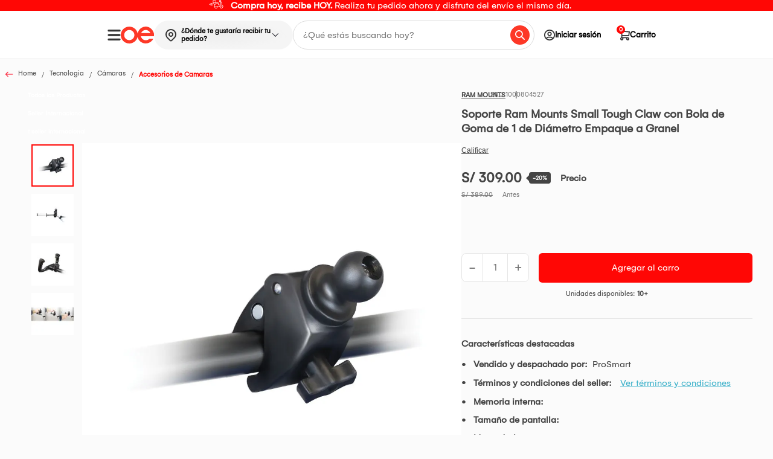

--- FILE ---
content_type: text/html; charset=utf-8
request_url: https://www.oechsle.pe/soporte-ram-mounts-small-tough-claw-con-bola-de-goma-de-1-de-diametro-empaque-a-granel-1000667942/p
body_size: 35236
content:
<!DOCTYPE html >
<html xmlns="https://www.w3.org/1999/xhtml" xmlns:vtex="http://www.vtex.com.br/2009/vtex-common" xmlns:vtex.cmc="http://www.vtex.com.br/2009/vtex-commerce" lang="es-pe">
  <head prefix="og: http://ogp.me/ns# fb: http://ogp.me/ns/fb# product: http://ogp.me/ns/product#"><meta name="language" content="es-PE" />
<meta name="country" content="PER" />
<meta name="currency" content="S/" />
<meta charset="utf-8" xmlns="http://www.w3.org/1999/xhtml" /><meta name="viewport" content="width=device-width, initial-scale=1, maximum-scale=2" xmlns="http://www.w3.org/1999/xhtml" /><meta name="format-detection" content="telephone=no" xmlns="http://www.w3.org/1999/xhtml" /><meta name="theme-color" content="#FF0705" xmlns="http://www.w3.org/1999/xhtml" /><meta name="facebook-domain-verification" content="j1t8d60eq7g6l0wiswd0649dw9wz1m" xmlns="http://www.w3.org/1999/xhtml" /><meta name="google-site-verification" content="a3XSbbK1ySRdhya4TSxPOqWd2M3v_iurTYml7aCAGLY" xmlns="http://www.w3.org/1999/xhtml" /><link rel="shortcut icon" href="https://oechsle.vteximg.com.br/arquivos/favicon.ico?v=637103838381930000" type="image/x-icon" xmlns="http://www.w3.org/1999/xhtml" /><link rel="preload" href="https://oechsle.vteximg.com.br/arquivos/Gelion-Regular.ttf.css?v=638385174785400000" as="font" type="font/ttf" crossorigin="anonymous" xmlns="http://www.w3.org/1999/xhtml" /><link rel="preload" href="https://oechsle.vteximg.com.br/arquivos/Gelion-Bold.ttf.css?v=638385176529430000" as="font" type="font/ttf" crossorigin="anonymous" xmlns="http://www.w3.org/1999/xhtml" /><style xmlns="http://www.w3.org/1999/xhtml">
    /* Font family Gelion */
    @font-face {
        font-family: 'Gelion';
        src: url(https://oechsle.vteximg.com.br/arquivos/Gelion-Regular.ttf.css?v=638385174785400000) format('truetype');
        font-weight: normal;
        font-style: normal;
        font-display: swap;
    }

    @font-face {
        font-family: 'Gelion-Bold';
        src: url(https://oechsle.vteximg.com.br/arquivos/Gelion-Bold.ttf.css?v=638385176529430000) format('truetype');
        font-weight: bold;
        font-style: normal;
        font-display: swap
    }

    /* Font family Gelion */
</style><meta http-equiv="Content-Type" content="text/html;charset=utf-8" />
<meta name="description" content="Compra Online tu Soporte Ram Mounts Small Tough Claw con Bola de Goma de 1 de Diámetro Empaque a Granel solo en Oechsle.pe ¡Ingresa aquí!" />
<meta name="Abstract" content="Soporte Ram Mounts Small Tough Claw con Bola de Goma de 1 de Diámetro Empaque a Granel I Oechsle" />
<meta name="author" content="Oechsle" />
<meta name="copyright" content="Oechsle" />
<meta name="vtex-version" content="1.0.0.0" />
<meta http-equiv="pragma" content="no-cache" />
<meta property="og:type" content="og:product" />
<meta property="og:title" content="Soporte Ram Mounts Small Tough Claw con Bola de Goma de 1 de Diámetro Empaque a Granel" /><meta property="og:image" content="https://oechsle.vteximg.com.br/arquivos/ids/16325505-1000-1000/image-0.jpg?v=638313124605800000" /><meta property="og:description" content="Especificaciones de Ram se monta una pequeña tabla resistente con una pelota de goma de 1 de diámetro (envasado a granel)


Pelota: Pelota de goma de 1 tamaño B
Material: compuesto, acero inoxidable
Rango de abrazadera: Tubos de 0,625 a 1,5 (1,58 a 3,8 cm) de diámetro Superficies planas de hasta 1,14 (2,90 cm) de espesor
Dimensiones: Altura: 4.25 (10.8 cm) Ancho: 1.18 (3 cm)
Peso: 158,8 g (5,6 onzas)

Información de embalaje
peso del paquete: 0,32 libras
Dimensiones de la caja (LxAnxAl): 4.65 x 3.4 x 1.7 Sku:1037869-REG Producto no est&aacute; sujeto a cancelaciones y devoluciones. Para mayor informaci&oacute;n, revisar t&eacute;rminos y condiciones" /><meta property="og:url" content="https://www.oechsle.pe/soporte-ram-mounts-small-tough-claw-con-bola-de-goma-de-1-de-diametro-empaque-a-granel-1000667942/p" /><meta property="product:plural_title" content="Soporte Ram Mounts Small Tough Claw con Bola de Goma de 1 de Diámetro Empaque a Granel" /><meta property="product:price:amount" content="309.00" /><meta property="product:price:currency" content="PEN" /><link rel="stylesheet" href="https://oechsle.vteximg.com.br/arquivos/OE-main.css?v=20260121.2" /><link rel="stylesheet" href="https://oechsle.vteximg.com.br/arquivos/OE-pdp.css?v=20260121.2" /><script language="javascript" xmlns="http://www.w3.org/1999/xhtml">var ___scriptPath = '';</script><script language="javascript" xmlns="http://www.w3.org/1999/xhtml">var ___scriptPathTransac = '';</script><title>Soporte Ram Mounts Small Tough Claw con Bola de Goma de 1 de Diámetro Empaque a Granel I Oechsle - Oechsle</title><script type="text/javascript" language="javascript">var jscheckoutUrl = 'https://www.oechsle.pe/checkout/#/cart';var jscheckoutAddUrl = 'https://www.oechsle.pe/checkout/cart/add';var jscheckoutGiftListId = '';var jsnomeSite = 'oechsle';var jsnomeLoja = 'oechsle';var jssalesChannel = '1';var defaultStoreCurrency = 'S/';var localeInfo = {"CountryCode":"PER","CultureCode":"es-PE","CurrencyLocale":{"RegionDisplayName":"Peru","RegionName":"PE","RegionNativeName":"Perú","TwoLetterIsoRegionName":"PE","CurrencyEnglishName":"Peruvian Sol","CurrencyNativeName":"sol peruano","CurrencySymbol":"S/","ISOCurrencySymbol":"PEN","Locale":10250,"Format":{"CurrencyDecimalDigits":2,"CurrencyDecimalSeparator":".","CurrencyGroupSeparator":",","CurrencyGroupSize":3,"StartsWithCurrencySymbol":true},"FlagUrl":"http://www.geonames.org/flags/x/pe.gif"}};</script> 
<script type="text/javascript" language="javascript">vtxctx = {"skus":"1000804527","searchTerm":"","categoryId":"239","categoryName":"Accesorios de Camaras","departmentyId":"160","departmentName":"Tecnologia","isOrder":"0","isCheck":"0","isCart":"0","actionType":"","actionValue":"","login":null,"url":"www.oechsle.pe","transurl":"www.oechsle.pe"};</script> 
<script language="javascript" src="https://io.vtex.com.br/front-libs/jquery/1.8.3/jquery-1.8.3.min.js?v=1.0.0.0"   type="text/javascript"></script>
<script language="javascript" src="https://oechsle.vteximg.com.br/scripts/swfobject.js?v=1.0.0.0"   type="text/javascript"></script>
<script language="javascript" src="https://oechsle.vteximg.com.br/scripts/vtex.ajax.wait.js?v=1.0.0.0"   type="text/javascript"></script>
<script language="javascript" src="https://oechsle.vteximg.com.br/scripts/vtex.common.js?v=1.0.0.0"   type="text/javascript"></script>
<script language="javascript" src="https://vtex.vtexassets.com/_v/public/assets/v1/npm/@vtex/render-extension-loader@0.1.6/lib/render-extension-loader.js?v=1.0.0.0"   type="text/javascript"></script>
<script language="javascript" src="https://io.vtex.com.br/rc/rc.js?v=1.0.0.0"   type="text/javascript"></script>
<script language="javascript" src="https://activity-flow.vtex.com/af/af.js?v=1.0.0.0"   type="text/javascript"></script>
<script language="javascript" src="https://oechsle.vteximg.com.br/scripts/vtex.tagmanager.helper.js?v=1.0.0.0"   type="text/javascript"></script>
<script language="javascript" src="https://io.vtex.com.br/portal-ui/v1.21.0/scripts/vtex-events-all.min.js?v=1.0.0.0"   type="text/javascript"></script>
<script language="javascript" src="https://io.vtex.com.br/portal-ui/v1.21.0/scripts/vtex-analytics.js?v=1.0.0.0"   type="text/javascript"></script>
<script language="javascript" src="https://io.vtex.com.br/front-libs/front-i18n/0.7.2/vtex-i18n.min.js?v=1.0.0.0"   type="text/javascript"></script>
<script language="javascript" src="https://io.vtex.com.br/front-libs/front-utils/3.0.8/underscore-extensions.js?v=1.0.0.0"   type="text/javascript"></script>
<script language="javascript" src="https://oechsle.vteximg.com.br/scripts/currency-format.min.js?v=1.0.0.0"   type="text/javascript"></script>
<script language="javascript" src="https://io.vtex.com.br/front-libs/dustjs-linkedin/2.3.5/dust-core-2.3.5.min.js?v=1.0.0.0"   type="text/javascript"></script>
<script language="javascript" src="https://io.vtex.com.br/portal-plugins/2.9.13/js/catalog-sdk.min.js?v=1.0.0.0"   type="text/javascript"></script>
<script language="javascript" src="https://io.vtex.com.br/vtex.js/v2.13.1/vtex.min.js?v=1.0.0.0"   type="text/javascript"></script>
<script language="javascript" src="https://io.vtex.com.br/vtex-id-ui/3.28.0/vtexid-jquery.min.js?v=1.0.0.0"   type="text/javascript"></script>
<script language="javascript" src="https://oechsle.vteximg.com.br/scripts/jquery.jqzoom-core.js?v=1.0.0.0"   type="text/javascript"></script>
<script language="javascript" src="https://io.vtex.com.br/portal-plugins/2.9.13/js/portal-sku-selector-with-template-v2.min.js?v=1.0.0.0"   type="text/javascript"></script>
<script language="javascript" src="https://io.vtex.com.br/portal-plugins/2.9.13/js/portal-buy-button-v2.1.min.js?v=1.0.0.0"   type="text/javascript"></script>
<script language="javascript" src="https://io.vtex.com.br/portal-plugins/2.9.13/js/portal-notify-me-with-template.min.js?v=1.0.0.0"   type="text/javascript"></script>

<!-- Start - WebAnalyticsViewPart -->
<script> var defaultUtmFromFolder = '';</script>
<!-- CommerceContext.Current.VirtualFolder.Name: @Produto@ -->

<script>
vtex.events.addData({"pageCategory":"Product","pageDepartment":"Tecnologia","pageUrl":"http://www.oechsle.pe/soporte-ram-mounts-small-tough-claw-con-bola-de-goma-de-1-de-diametro-empaque-a-granel-1000667942/p","pageTitle":"Soporte Ram Mounts Small Tough Claw con Bola de Goma de 1 de Diámetro Empaque a Granel I Oechsle - Oechsle","skuStockOutFromShelf":[],"skuStockOutFromProductDetail":[],"shelfProductIds":[],"accountName":"oechsle","pageFacets":[],"productId":"1000667942","productReferenceId":"1687154223771","skuStocks":{"1000804527":20},"productName":"Soporte Ram Mounts Small Tough Claw con Bola de Goma de 1 de Diámetro Empaque a Granel","productBrandId":2009421,"productBrandName":"RAM MOUNTS","productDepartmentId":160,"productDepartmentName":"Tecnologia","productCategoryId":239,"productCategoryName":"Accesorios de Camaras","productListPriceFrom":"389","productListPriceTo":"389","productPriceFrom":"309","productPriceTo":"309","sellerId":"ProSmart","sellerIds":"ProSmart,1"});
</script>

<script>
(function(w,d,s,l,i){w[l]=w[l]||[];w[l].push({'gtm.start':
                            new Date().getTime(),event:'gtm.js'});var f=d.getElementsByTagName(s)[0],
                            j=d.createElement(s),dl=l!='dataLayer'?'&l='+l:'';j.async=true;j.src=
                            '//www.googletagmanager.com/gtm.js?id='+i+dl;f.parentNode.insertBefore(j,f);
                            })(window,document,'script','dataLayer','GTM-5WKM92');
</script>

<script>
var helper = new vtexTagManagerHelper('productView'); helper.init();
</script>

<!-- End - WebAnalyticsViewPart -->
<link rel="canonical" href="https://www.oechsle.pe/soporte-ram-mounts-small-tough-claw-con-bola-de-goma-de-1-de-diametro-empaque-a-granel-1000667942/p" /><script>var skuJson_0 = {"productId":1000667942,"name":"Soporte Ram Mounts Small Tough Claw con Bola de Goma de 1 de Diámetro Empaque a Granel","salesChannel":"1","available":true,"displayMode":"radio","dimensions":[],"dimensionsInputType":{},"dimensionsMap":{},"skus":[{"sku":1000804527,"skuname":"Soporte Ram Mounts Small Tough Claw con Bola de Goma de 1 de Diámetro Empaque a Granel","dimensions":{},"available":true,"availablequantity":99999,"cacheVersionUsedToCallCheckout":"_","listPriceFormated":"S/ 389.00","fullSellingPrice":"S/ 309.00","listPrice":38900,"taxFormated":"S/ 0.00","taxAsInt":0,"bestPriceFormated":"S/ 309.00","bestPrice":30900,"spotPrice":30900,"priceToken":"eyJhbGciOiJFUzI1NiIsImtpZCI6IjY3MTEyNGE4LTM0NmEtNDk0OC04MGI4LWFiYTI4MTJiZWEwNyIsInR5cCI6IkpXVCJ9.[base64].k07KuINuAI9OiI8Y-mdFyuAz39jAXVY0rBO3w3CXeZ-Fq3pse2J8awtlTg6S925gGC3FqgVMQ6FUna2WO2RzbA","installments":1,"installmentsValue":30900,"installmentsInsterestRate":0,"image":"https://oechsle.vteximg.com.br/arquivos/ids/16325505-1000-1000/image-0.jpg?v=638313124605800000","sellerId":"ProSmart","seller":"ProSmart","measures":{"cubicweight":0.1125,"height":5.0000,"length":12.0000,"weight":0.1000,"width":9.0000},"unitMultiplier":1.0000,"rewardValue":0}]};CATALOG_SDK.setProductWithVariationsCache(skuJson_0.productId, skuJson_0); var skuJson = skuJson_0;</script></head>
  <body class="rdoe producto no-cookies"><div class="ajax-content-loader" rel="/no-cache/callcenter/disclaimer"></div><div class="containerHeader"><div id="containerHeadband" class="containerHeadband"><div class="wrapper" id="wrapperHeadband" xmlns="http://www.w3.org/1999/xhtml"><div class="containerHeadbandItem containerHeadbandItem--text" data-date-start="2025-07-02T00:00-05:00" data-date-end="2126-01-20T00:00-05:00" style="background-color: #ff0705"><a href="/envio-express" class="link gtm_promotionClick" data-name="__Compra hoy, recibe HOY.__ Realiza tu pedido ahora y disfruta del envío el mismo día. " data-id="compra_hoy,_recibe_hoy._realiza_tu_pedido_ahora_y_disfruta_del_envío_el_mismo_día.__2" data-seccion="undefined" data-tipo="Imagen" data-position="1" title="__Compra hoy, recibe HOY.__ Realiza tu pedido ahora y disfruta del envío el mismo día. " tabindex="-1" data-alt-id="undefined_imagen_1" data-alt-creative="" data-alt-position="Home v2 - undefined - imagen - 1" data-unique="true" data-viewed="true"><img class="icon icon--left" src="https://images.ctfassets.net/rhgb4uz1u34u/6g42oJc7CmKSY0cbM8VjqQ/5f4b4189bbfdd721b0f784ec7f7e61b6/Moto.svg" alt="icon-left" /><p class="paragraph" style="color: #FFFFFF"><b>Compra hoy, recibe HOY.</b> Realiza tu pedido ahora y disfruta del envío el mismo día. </p></a></div></div></div><header class="header" id="header" xmlns="http://www.w3.org/1999/xhtml"><div class="header__wrapper"><div class="header__left"><a class="header__left--logo" href="/" data-opcion="opciones" data-tipo-opcion="logo"><img src="https://oechsle.vteximg.com.br/arquivos/logo__primary-color.svg?v=638739554177600000" class="logo" alt="Oechsle" /></a><button class="header__left--toggle" id="toggleMenu"><img src="https://oechsle.vteximg.com.br/arquivos/icon_menu_oe.svg?v=638808557647500000" alt="Icon Menu" class="toogle-bar" /></button><!-- copiar --><div class="whitelabel-modal__box--address tooltips" x-data="headeraddress"><div class="whitelabel-modal__header-address" x-bind="openModal"><img src="https://oechsle.vteximg.com.br/arquivos/icon-map-pin.svg?v=638793125669130000" alt="Icon Location" class="whitelabel-modal__header-address--icon" /><span id="whitelabelHeaderAddressId" class="whitelabel-modal__header-address--text" x-bind="modalHeaderAddress" x-ref="whitelabelHeaderAddress">¿Dónde te gustaría recibir tu
						pedido?</span><i class="whitelabel-modal__header-address--arrow"></i></div></div><!-- end copiar --><div class="header__left--search"><input type="text" autocomplete="off" name="inputIntelligentSearch" placeholder="¿Qué estás buscando hoy?" id="inputIntelligentSearch" class="inputSearch" /><i id="inputSearchIcon" class="inputSearchIcon"></i><div class="containerPreviewSearch d-none"><div class="topSearch"><p class="title">Términos más buscados</p><ul class="listTopSearch"></ul></div><div class="historySearch"><p class="title">Historial de búsqueda</p><ul class="listHistorySearch"></ul></div><div class="suggestions"><p class="title">Sugerencias</p><ul class="listSuggestions"></ul></div><div class="productSuggestions"><p class="title"></p><ul id="listProductSuggestions" class="listProductSuggestions"></ul><div id="containerBtn" class="containerBtn"><a href="#" id="btnAllResults" class="btnAllResults">Ver resultados</a></div></div></div></div></div><nav class="nav__menu header__right"><ul><li class="dd-block-cuenta pad-0"><div class="tooltips"><a class="virtual-event menu-login"><i class="icon-rd-user-circle box-avatar"></i><span>Iniciar sesión</span></a><script>
                                    $(document).ready(function () {
                                        vtexid.setScope('5ad64bf3-4fb9-4064-a319-eb4ab67b4361');
                                        vtexid.setScopeName('oechsle');
                                        $('body').on('click', '#login', function () {
                                            vtexid.start(
                                                    {
                                                        returnUrl: '/soporte-ram-mounts-small-tough-claw-con-bola-de-goma-de-1-de-diametro-empaque-a-granel-1000667942/p',
                                                        userEmail: '',
                                                        locale: 'es-PE',
                                                        forceReload: false
                                                    });
                                        });
                                    });
                                   </script><div class="ajax-content-loader" rel="/no-cache/user/welcome"></div><div class="tooltips_menu dont-login"><div class="tooltips_item"><svg width="24" height="24" viewBox="0 0 24 24" fill="none" xmlns="https://www.w3.org/2000/svg"><path d="M12 0C5.37097 0 0 5.37097 0 12C0 18.629 5.37097 24 12 24C18.629 24 24 18.629 24 12C24 5.37097 18.629 0 12 0ZM18.1935 20.4C16.4565 21.6823 14.3177 22.4516 12 22.4516C9.68226 22.4516 7.54355 21.6823 5.80645 20.4V19.7419C5.80645 18.0339 7.19516 16.6452 8.90323 16.6452C9.44032 16.6452 10.2339 17.1968 12 17.1968C13.771 17.1968 14.5548 16.6452 15.0968 16.6452C16.8048 16.6452 18.1935 18.0339 18.1935 19.7419V20.4ZM19.6742 19.0694C19.3452 16.8242 17.4339 15.0968 15.0968 15.0968C14.1048 15.0968 13.6258 15.6484 12 15.6484C10.3742 15.6484 9.9 15.0968 8.90323 15.0968C6.56613 15.0968 4.65484 16.8242 4.32581 19.0694C2.60806 17.2065 1.54839 14.729 1.54839 12C1.54839 6.2371 6.2371 1.54839 12 1.54839C17.7629 1.54839 22.4516 6.2371 22.4516 12C22.4516 14.729 21.3919 17.2065 19.6742 19.0694ZM12 5.41935C9.64839 5.41935 7.74194 7.32581 7.74194 9.67742C7.74194 12.029 9.64839 13.9355 12 13.9355C14.3516 13.9355 16.2581 12.029 16.2581 9.67742C16.2581 7.32581 14.3516 5.41935 12 5.41935ZM12 12.3871C10.5048 12.3871 9.29032 11.1726 9.29032 9.67742C9.29032 8.18226 10.5048 6.96774 12 6.96774C13.4952 6.96774 14.7097 8.18226 14.7097 9.67742C14.7097 11.1726 13.4952 12.3871 12 12.3871Z" fill="#444444" /></svg><a href="/account" data-js="link-login">Iniciar Sesión</a></div><div class="tooltips_item"><svg width="24" height="24" viewBox="0 0 24 24" fill="none" xmlns="https://www.w3.org/2000/svg"><path fill-rule="evenodd" clip-rule="evenodd" d="M7.28694 2.61743C7.05696 2.61743 6.87154 2.73849 6.76111 2.89025L3.14454 7.73574L3.1373 7.74717C3.0769 7.84254 2.99976 7.99159 2.99976 8.15853V21.686C2.99976 22.0624 3.28842 22.3824 3.6701 22.3824H20.3296C20.7086 22.3824 21 22.0652 21 21.686V8.15853C21 8.0198 20.9677 7.85861 20.8491 7.72846L17.2386 2.89021C17.1783 2.80755 17.0939 2.74118 17.0066 2.69536C16.9191 2.6495 16.8158 2.61743 16.7128 2.61743H7.28694ZM5.03768 7.43322L7.6209 4.00813H11.3295V7.43322H5.03768ZM12.6408 7.43322V4.00813H16.3765L18.9347 7.43322H12.6408ZM4.33861 20.9607V8.85484H19.6593V20.9607H4.33861Z" fill="#444444" /></svg><a href="/mis-pedidos">Mis pedidos</a></div></div><div class="tooltips_menu is-login" style="display: none;"><div class="tooltips_header">Hola!</div><div class="tooltips_item"><svg width="24" height="24" viewBox="0 0 24 24" fill="none" xmlns="https://www.w3.org/2000/svg"><path d="M12 0C5.37097 0 0 5.37097 0 12C0 18.629 5.37097 24 12 24C18.629 24 24 18.629 24 12C24 5.37097 18.629 0 12 0ZM18.1935 20.4C16.4565 21.6823 14.3177 22.4516 12 22.4516C9.68226 22.4516 7.54355 21.6823 5.80645 20.4V19.7419C5.80645 18.0339 7.19516 16.6452 8.90323 16.6452C9.44032 16.6452 10.2339 17.1968 12 17.1968C13.771 17.1968 14.5548 16.6452 15.0968 16.6452C16.8048 16.6452 18.1935 18.0339 18.1935 19.7419V20.4ZM19.6742 19.0694C19.3452 16.8242 17.4339 15.0968 15.0968 15.0968C14.1048 15.0968 13.6258 15.6484 12 15.6484C10.3742 15.6484 9.9 15.0968 8.90323 15.0968C6.56613 15.0968 4.65484 16.8242 4.32581 19.0694C2.60806 17.2065 1.54839 14.729 1.54839 12C1.54839 6.2371 6.2371 1.54839 12 1.54839C17.7629 1.54839 22.4516 6.2371 22.4516 12C22.4516 14.729 21.3919 17.2065 19.6742 19.0694ZM12 5.41935C9.64839 5.41935 7.74194 7.32581 7.74194 9.67742C7.74194 12.029 9.64839 13.9355 12 13.9355C14.3516 13.9355 16.2581 12.029 16.2581 9.67742C16.2581 7.32581 14.3516 5.41935 12 5.41935ZM12 12.3871C10.5048 12.3871 9.29032 11.1726 9.29032 9.67742C9.29032 8.18226 10.5048 6.96774 12 6.96774C13.4952 6.96774 14.7097 8.18226 14.7097 9.67742C14.7097 11.1726 13.4952 12.3871 12 12.3871Z" fill="#444444" /></svg><a href="/account">Mi perfil</a></div><div class="tooltips_item"><svg width="24" height="24" viewBox="0 0 24 24" fill="none" xmlns="https://www.w3.org/2000/svg"><path fill-rule="evenodd" clip-rule="evenodd" d="M7.28694 2.61743C7.05696 2.61743 6.87154 2.73849 6.76111 2.89025L3.14454 7.73574L3.1373 7.74717C3.0769 7.84254 2.99976 7.99159 2.99976 8.15853V21.686C2.99976 22.0624 3.28842 22.3824 3.6701 22.3824H20.3296C20.7086 22.3824 21 22.0652 21 21.686V8.15853C21 8.0198 20.9677 7.85861 20.8491 7.72846L17.2386 2.89021C17.1783 2.80755 17.0939 2.74118 17.0066 2.69536C16.9191 2.6495 16.8158 2.61743 16.7128 2.61743H7.28694ZM5.03768 7.43322L7.6209 4.00813H11.3295V7.43322H5.03768ZM12.6408 7.43322V4.00813H16.3765L18.9347 7.43322H12.6408ZM4.33861 20.9607V8.85484H19.6593V20.9607H4.33861Z" fill="#444444" /></svg><a href="/mis-pedidos">Mis pedidos</a></div><div class="tooltips_item"><svg width="24" height="24" viewBox="0 0 24 24" fill="none" xmlns="https://www.w3.org/2000/svg"><g clip-path="url(#clip0)"><path d="M4.14316 2L13.4289 2C14.6123 2 15.5717 2.95939 15.5717 4.14286L15.5717 8.42857C15.5717 8.82307 15.2519 9.14287 14.8574 9.14287C14.4629 9.14287 14.1431 8.82307 14.1431 8.42857L14.1431 4.14286C14.1431 3.74835 13.8233 3.42856 13.4288 3.42856L4.14312 3.42856C3.74861 3.42856 3.42882 3.74835 3.42882 4.14285L3.42882 19.8571C3.42882 20.2516 3.74861 20.5714 4.14312 20.5714L13.4289 20.5714C13.8234 20.5714 14.1432 20.2516 14.1432 19.8571L14.1432 15.5714C14.1432 15.1769 14.463 14.8571 14.8575 14.8571C15.252 14.8571 15.5718 15.1769 15.5718 15.5714L15.5718 19.8571C15.5718 21.0406 14.6124 22 13.4289 22L4.1432 22C2.95973 22 2.00034 21.0406 2.00034 19.8571L2.00034 4.14285C2.0003 2.95939 2.95969 2 4.14316 2Z" fill="#444444" /><path d="M21.2852 12.7327L9.43809 12.7327L11.7903 15.0848C12.0643 15.3686 12.0564 15.8208 11.7727 16.0948C11.4959 16.3621 11.057 16.3621 10.7803 16.0948L7.20881 12.5234C7.14248 12.457 7.09004 12.3781 7.05454 12.2912C6.98231 12.1165 6.98231 11.9203 7.05454 11.7455C7.0902 11.6583 7.1429 11.5792 7.20953 11.5127L10.7809 7.94124C11.055 7.65748 11.5072 7.64961 11.7909 7.92366C12.0747 8.19771 12.0826 8.64989 11.8085 8.93365C11.8028 8.93959 11.7969 8.94545 11.7909 8.95123L9.43809 11.3041L21.2852 11.3041C21.6797 11.3041 21.9995 11.6239 21.9995 12.0184C21.9995 12.4129 21.6797 12.7327 21.2852 12.7327Z" fill="#444444" /></g><defs><clipPath id="clip0"><rect width="20" height="20" fill="white" transform="matrix(-1 -8.74228e-08 -8.74228e-08 1 22 2)" /></clipPath></defs></svg><a href="/site/logout.aspx">Cerrar sesión</a></div></div></div></li><li class="item-cart"><a href="/checkout#/cart" rel="nofollow" class="virtual-event" data-opcion="opciones" data-tipopcion="Ir al carro"><i class="icon-rd-cart"></i><span>Carrito</span></a><span class="cart-count"></span></li></ul></nav></div></header><section class="tooltips whitelabel-modal__tooltips--mobile" x-data="headeraddress" xmlns="http://www.w3.org/1999/xhtml"><div class="whitelabel-modal__header-address whitelabel-modal__header-address--mobile" x-bind="openModal"><img src="https://oechsle.vteximg.com.br/arquivos/icon-map-pin.svg?v=638793125669130000" alt="Icon Location" class="whitelabel-modal__header-address--icon" /><span id="whitelabelHeaderAddressIdMobile" class="whitelabel-modal__header-address--text" x-bind="modalHeaderAddress" x-ref="whitelabelHeaderAddress">¿Dónde te gustaría recibir tu pedido?</span></div></section><div data-retailrocket-markup-block="5e62619d97a52827645dd59e" xmlns="http://www.w3.org/1999/xhtml"></div><div class="overlay overlay-desktop menu" menu-overlay="menu-overlay" xmlns="http://www.w3.org/1999/xhtml"><nav class="mainmenu" id="nav" data-js="rd-menu" aria-label="Menu"><div class="mainmenu__header"><a href="/"><img src="https://oechsle.vteximg.com.br/arquivos/oerd-logo-m.svg?v=637053784625570000" width="86" height="44" alt="Icon Oechsle" /></a></div><ul class="mainmenu__list main left visible" data-id="0"><div class="mainmenu__loader"><img class="loader-prod" src="https://oechsle.vteximg.com.br/arquivos/preloader.gif?v=637034804722800000" alt="loader" /></div></ul></nav><div class="mainmenu__close"></div></div><div class="overlay-menu d-none" xmlns="http://www.w3.org/1999/xhtml"></div><div class="overlay" x-data="overlay" x-bind="overlayEvent" xmlns="http://www.w3.org/1999/xhtml"></div><div class="whitelabel-modal whitelabel-modal--hidden" x-data="whitelabelmodal" x-bind="modal" xmlns="http://www.w3.org/1999/xhtml"><div class="whitelabel-modal__header"><span class="whitelabel-modal__return" x-bind="modalReturn"><svg class="whitelabel-modal__icon--return" width="24" height="17" viewBox="0 0 24 17" fill="none" xmlns="http://www.w3.org/2000/svg"><path d="M8.42862 0.883112L9.1545 1.60943C9.3263 1.78135 9.3263 2.06009 9.1545 2.23204L2.52968 8.87707L9.1545 15.5221C9.3263 15.694 9.3263 15.9728 9.1545 16.1447L8.42862 16.8711C8.25682 17.043 7.97826 17.043 7.80643 16.8711L0.128852 9.18839C-0.042949 9.01648 -0.042949 8.73773 0.128852 8.56578L7.80643 0.883112C7.97827 0.711163 8.25683 0.711163 8.42862 0.883112Z" fill="white" /><path d="M24 9.42217C24 9.62808 23.8331 9.79499 23.6272 9.79499L2.37655 9.79499C2.17064 9.79499 2.00373 9.62807 2.00373 9.42217L2.00373 8.30372C2.00373 8.09782 2.17064 7.9309 2.37655 7.9309L23.6272 7.9309C23.8331 7.9309 24 8.09782 24 8.30372L24 9.42217Z" fill="white" /></svg>
			Regresar
		</span><button class="whitelabel-modal__btn--close" x-bind="modalClose">×</button></div><div class="whitelabel-modal__box-logout" x-bind="boxLogout"><span x-text="getEmail()"></span><div class="whitelabel-modal__logout" href="javascript:void(0)" x-bind="logout">No soy yo</div></div><div class="whitelabel-modal__content" x-bind="modalContent"><div class="whitelabel-modal__step" x-bind="stepTitle" x-show="!isLogged"><svg x-show="step === 1" class="whitelabel-modal__step-img" width="67" height="25" viewBox="0 0 67 25" fill="none" xmlns="http://www.w3.org/2000/svg"><path d="M53 12H16" stroke="#CFCFCF" stroke-width="2" /><circle cx="12" cy="12" r="11" transform="matrix(-1 0 0 1 24 0)" fill="white" stroke="#3BB0C9" stroke-width="2" /><path d="M8.938 17V15.95H11.36V9.3H8.924V8.516C9.26933 8.488 9.624 8.43667 9.988 8.362C10.3613 8.28733 10.7253 8.17067 11.08 8.012C11.4347 7.844 11.7567 7.62933 12.046 7.368H12.606V15.95H14.888V17H8.938Z" fill="#3BB0C9" /><circle cx="12" cy="12" r="11" transform="matrix(-1 0 0 1 67 1)" fill="white" stroke="#CFCFCF" stroke-width="2" /><path d="M51.7 18V17.594C51.7 17.202 51.7747 16.8427 51.924 16.516C52.0827 16.18 52.288 15.8767 52.54 15.606C52.8013 15.326 53.0953 15.06 53.422 14.808C53.7487 14.556 54.08 14.3087 54.416 14.066C54.8733 13.7487 55.2933 13.4313 55.676 13.114C56.068 12.7967 56.3807 12.456 56.614 12.092C56.8473 11.7187 56.964 11.3033 56.964 10.846C56.964 10.5567 56.894 10.2953 56.754 10.062C56.6233 9.81933 56.4227 9.628 56.152 9.488C55.8813 9.348 55.536 9.278 55.116 9.278C54.6213 9.278 54.2247 9.362 53.926 9.53C53.6273 9.698 53.408 9.922 53.268 10.202C53.1373 10.482 53.072 10.79 53.072 11.126V11.7H51.854C51.8447 11.6533 51.8353 11.5833 51.826 11.49C51.8167 11.3873 51.812 11.2707 51.812 11.14C51.812 10.4493 51.966 9.894 52.274 9.474C52.582 9.04467 52.9927 8.732 53.506 8.536C54.0193 8.33067 54.5747 8.228 55.172 8.228C55.704 8.228 56.1613 8.30267 56.544 8.452C56.9267 8.592 57.244 8.788 57.496 9.04C57.748 9.292 57.9347 9.58133 58.056 9.908C58.1773 10.2253 58.238 10.5613 58.238 10.916C58.238 11.3547 58.1587 11.756 58 12.12C57.8507 12.484 57.636 12.8247 57.356 13.142C57.0853 13.45 56.7633 13.7487 56.39 14.038C56.026 14.3273 55.6293 14.6213 55.2 14.92C54.9013 15.116 54.6073 15.326 54.318 15.55C54.0287 15.7647 53.7813 15.984 53.576 16.208C53.3707 16.432 53.24 16.6467 53.184 16.852H58.294V18H51.7Z" fill="#CFCFCF" /></svg><svg x-show="step === 2" class="whitelabel-modal__step-img" width="67" height="25" viewBox="0 0 67 25" fill="none" xmlns="http://www.w3.org/2000/svg"><path d="M53 12H16" stroke="#3BB0C9" stroke-width="2" /><circle cx="12" cy="12" r="11" transform="matrix(-1 0 0 1 24 0)" fill="#3BB0C9" stroke="#3BB0C9" stroke-width="2" /><path d="M9.13132 15.1007L6.04946 12.302L5 13.2483L9.13132 17L18 8.94631L16.9579 8L9.13132 15.1007Z" fill="white" /><circle cx="12" cy="12" r="11" transform="matrix(-1 0 0 1 67 1)" fill="white" stroke="#3BB0C9" stroke-width="2" /><path d="M51.7 18V17.594C51.7 17.202 51.7747 16.8427 51.924 16.516C52.0827 16.18 52.288 15.8767 52.54 15.606C52.8013 15.326 53.0953 15.06 53.422 14.808C53.7487 14.556 54.08 14.3087 54.416 14.066C54.8733 13.7487 55.2933 13.4313 55.676 13.114C56.068 12.7967 56.3807 12.456 56.614 12.092C56.8473 11.7187 56.964 11.3033 56.964 10.846C56.964 10.5567 56.894 10.2953 56.754 10.062C56.6233 9.81933 56.4227 9.628 56.152 9.488C55.8813 9.348 55.536 9.278 55.116 9.278C54.6213 9.278 54.2247 9.362 53.926 9.53C53.6273 9.698 53.408 9.922 53.268 10.202C53.1373 10.482 53.072 10.79 53.072 11.126V11.7H51.854C51.8447 11.6533 51.8353 11.5833 51.826 11.49C51.8167 11.3873 51.812 11.2707 51.812 11.14C51.812 10.4493 51.966 9.894 52.274 9.474C52.582 9.04467 52.9927 8.732 53.506 8.536C54.0193 8.33067 54.5747 8.228 55.172 8.228C55.704 8.228 56.1613 8.30267 56.544 8.452C56.9267 8.592 57.244 8.788 57.496 9.04C57.748 9.292 57.9347 9.58133 58.056 9.908C58.1773 10.2253 58.238 10.5613 58.238 10.916C58.238 11.3547 58.1587 11.756 58 12.12C57.8507 12.484 57.636 12.8247 57.356 13.142C57.0853 13.45 56.7633 13.7487 56.39 14.038C56.026 14.3273 55.6293 14.6213 55.2 14.92C54.9013 15.116 54.6073 15.326 54.318 15.55C54.0287 15.7647 53.7813 15.984 53.576 16.208C53.3707 16.432 53.24 16.6467 53.184 16.852H58.294V18H51.7Z" fill="#3BB0C9" /></svg></div><div x-bind="step1" x-show="step === 1"><div class="whitelabel-modal__title whitelabel-modal__title--second">Datos personales</div><div class="whitelabel-modal__description">Ingresa tu correo para revisar o guardar tus direcciones</div><form class="whitelabel-modal__form" action="" x-bind="modalForm"><div class="whitelabel-modal__row"><label class="whitelabel-modal__label" for="whitelabel-email">Correo electrónico</label><input class="whitelabel-modal__input--email" type="email" id="whitelabel-email" name="whitelabel-email" placeholder="ejem: pedro.perez@gmail.com" x-ref="whitelabelEmail" x-bind="modalEmail" /></div><div class="whitelabel-modal__row"><input class="whitelabel-modal__input--checkbox" type="checkbox" id="whitelabel-tos" name="whitelabel-tos" value="1" x-ref="whitelabelTos" x-bind="modalTos" /><label class="whitelabel-modal__label whitelabel-modal__label--tos" for="whitelabel-tos">He leído la
						<a href="/politicas-y-privacidad/politica-canales-digitales" target="_blank" class="whitelabel-modal__red">Política de Privacidad de Canales Digitales OECHSLE</a> y
						declaro haber sido informado sobre el tratamiento de
						mis datos personales.</label></div><div class="whitelabel-modal__box--btn whitelabel-modal__box--margin"><button class="whitelabel-modal__btn" disabled="disabled" x-bind="modalContinue">Continuar</button></div></form></div><div x-bind="step2" x-show="step === 2"><div x-bind="listAddress"><div class="whitelabel-modal__title whitelabel-modal__title--second">Confirma dirección de entrega</div><div class="whitelabel-modal__title whitelabel-modal__title--third">Selecciona tu dirección de entrega
				</div><ul class="whitelabel-modal__address"><template x-for="(address, ind) in addressUser"><li class="whitelabel-modal__address-item" x-key="ind" x-id="['whitelabel-check-address']"><input type="radio" class="whitelabel-modal__input--radio" name="whitelabel-check-address" x-ref="whitelabelInputRadioAddress" x-bind="modalInputRadioAddress" /><label class="whitelabel-modal__input--label" x-text="address.street + ' '+ address.number + ', ' + address.neighborhood + ', ' + address.state + ', ' + address.city" x-bind="modalLabelAddress"></label></li></template></ul><div class="whitelabel-modal__address-item whitelabel-modal__address-item--no-border"><div x-bind="modalAddAddress"><svg class="whitelabel-modal__address-icon--more" width="16" height="16" viewBox="0 0 16 16" fill="none" xmlns="http://www.w3.org/2000/svg"><path fill-rule="evenodd" clip-rule="evenodd" d="M8 0.922717C11.9024 0.922717 15.0773 4.09759 15.0773 8C15.0773 11.9024 11.9024 15.0773 8 15.0773C4.09759 15.0773 0.922717 11.9024 0.922717 8C0.922717 4.09759 4.09759 0.922717 8 0.922717ZM8 0.136352C3.65706 0.136352 0.136352 3.65706 0.136352 8C0.136352 12.3429 3.65706 15.8636 8 15.8636C12.3429 15.8636 15.8636 12.3429 15.8636 8C15.8636 3.65706 12.3429 0.136352 8 0.136352Z" fill="#444444" /><path fill-rule="evenodd" clip-rule="evenodd" d="M14.9409 8C14.9409 4.17289 11.8271 1.05907 8 1.05907C4.17289 1.05907 1.05907 4.17289 1.05907 8C1.05907 11.8271 4.17289 14.9409 8 14.9409C11.8271 14.9409 14.9409 11.8271 14.9409 8ZM0 8C0 3.58176 3.58176 0 8 0C12.4182 0 16 3.58176 16 8C16 12.4182 12.4182 16 8 16C3.58176 16 0 12.4182 0 8ZM15.0773 8C15.0773 4.09759 11.9024 0.922717 8 0.922717C4.09759 0.922717 0.922717 4.09759 0.922717 8C0.922717 11.9024 4.09759 15.0773 8 15.0773C11.9024 15.0773 15.0773 11.9024 15.0773 8ZM0.136352 8C0.136352 3.65706 3.65706 0.136352 8 0.136352C12.3429 0.136352 15.8636 3.65706 15.8636 8C15.8636 12.3429 12.3429 15.8636 8 15.8636C3.65706 15.8636 0.136352 12.3429 0.136352 8Z" fill="#444444" /><path d="M8.45361 7.52686L8.45361 4.6674L8.45361 4.07772C8.45361 3.99073 8.38293 3.92005 8.29594 3.92005L7.665 3.92005C7.57801 3.92005 7.50733 3.99073 7.50733 4.07772L7.50733 7.52686L4.05805 7.52672C3.97106 7.52672 3.90038 7.5974 3.90038 7.68439L3.90024 8.31547C3.90024 8.40246 3.97092 8.47314 4.05791 8.47314L7.50733 8.47314L7.50719 11.9224C7.50719 12.0094 7.57787 12.0801 7.66486 12.0801L8.2958 12.0801C8.38279 12.0801 8.45347 12.0094 8.45347 11.9224L8.45361 8.47314L11.3131 8.47314H11.9027C11.9897 8.47314 12.0604 8.40246 12.0604 8.31547V7.68453C12.0604 7.59754 11.9897 7.52686 11.9027 7.52686L8.45361 7.52686Z" fill="#333333" /></svg>
						Agregar nueva dirección
					</div></div><div class="whitelabel-modal__box--btn whitelabel-modal__box--bottom whitelabel-modal__box--bottom-margin"><p class="whitelabel-modal__box--login" x-show="!isLogged"><a href="/account" class="whitelabel-modal__red" x-bind="login">Inicia sesión</a> para ver el detalle de tus
						direcciones.</p><button class="whitelabel-modal__btn" disabled="disabled" x-bind="modalUserContinue">Enviar a esta
						dirección</button></div></div><template><div xx-bind="searchAddress" x-show="isViewSearchAddress"><div class="whitelabel-modal__title whitelabel-modal__title--second">Confirma dirección de entrega
					</div><div class="whitelabel-modal__description whitelabel-modal__description--location" x-bind="modalLocation"><svg class="whitelabel-modal__icon--location" width="12" height="15" viewBox="0 0 12 15" fill="none" xmlns="http://www.w3.org/2000/svg"><path fill-rule="evenodd" clip-rule="evenodd" d="M4.85122 13.7187L4.85046 13.7176C4.26213 12.842 3.75126 12.0947 3.30995 11.4492C2.493 10.2542 1.91439 9.40788 1.52396 8.74143C1.21302 8.21064 0.990786 7.74535 0.851624 7.26293C0.71071 6.77444 0.666626 6.30896 0.666626 5.7918C0.666626 2.79277 3.03904 0.333252 5.99996 0.333252C8.96088 0.333252 11.3333 2.79277 11.3333 5.7918C11.3333 6.30896 11.2892 6.77444 11.1483 7.26293C11.0091 7.74535 10.7869 8.21064 10.476 8.74143C10.0855 9.40788 9.50692 10.2542 8.68997 11.4492C8.24866 12.0947 7.73779 12.842 7.14946 13.7176L7.14869 13.7187C6.59615 14.5381 5.40371 14.5381 4.85122 13.7187ZM5.53703 13.2503C4.92906 12.3454 4.4094 11.5854 3.96589 10.9368C1.92262 7.94851 1.49545 7.32377 1.49545 5.7918C1.49545 3.23783 3.51218 1.16745 5.99996 1.16745C8.48774 1.16745 10.5045 3.23783 10.5045 5.7918C10.5045 7.32377 10.0773 7.94851 8.03403 10.9368C7.59051 11.5854 7.07085 12.3454 6.46289 13.2503C6.23919 13.582 5.7607 13.582 5.53703 13.2503ZM5.99996 6.88442C6.56339 6.88442 7.04801 6.41089 7.04801 5.7918C7.04801 5.17271 6.56339 4.69918 5.99996 4.69918C5.43653 4.69918 4.95191 5.17271 4.95191 5.7918C4.95191 6.41089 5.43653 6.88442 5.99996 6.88442ZM7.87684 5.7918C7.87684 6.85595 7.03653 7.71861 5.99996 7.71861C4.96338 7.71861 4.12308 6.85595 4.12308 5.7918C4.12308 4.72765 4.96338 3.86499 5.99996 3.86499C7.03653 3.86499 7.87684 4.72765 7.87684 5.7918Z" fill="#FB3449" /></svg>
						Usar mi ubicación actual
					</div><form class="whitelabel-modal__form" action="" x-bind="modalForm"><div class="whitelabel-modal__row"><label class="whitelabel-modal__label whitelabel-modal__label--space" for="whitelabel-address">Dirección de entrega y distrito* <span>*Datos
									obligatorios</span></label><input class="whitelabel-modal__input--text" type="text" id="whitelabel-address" name="whitelabel-address" placeholder="ejem: calle esperanza" x-ref="whitelabelAddress" x-bind="modalAddress" /><span class="whitelabel-modal__error" x-bind="modalErrorAddress">Para continuar por favor
								ingresa una dirección con distrito.</span></div><div class="whitelabel-modal__row" x-show="allowFormMap"><label class="whitelabel-modal__label" for="whitelabel-district">Confirmación distrito de
								entrega*</label><select class="whitelabel-modal__select" id="whitelabel-district" name="whitelabel-district" placeholder="" x-ref="whitelabelDistrict" x-bind="modalDistrict"><option value="">- selecciona tu distrito -</option><template x-for="(district, index) in $store.whiteLabel.listDistrict"><option x-text="district.name" x-bind="modalDistrictOption"></option></template></select></div><div class="whitelabel-modal__col" x-show="allowFormMap"><div class="whitelabel-modal__row" x-show="allowFormMapStreetNumber"><label class="whitelabel-modal__label" for="whitelabel-number">Número*</label><input class="whitelabel-modal__input--text" type="text" id="whitelabel-number" name="whitelabel-number" placeholder="ejem:231" x-ref="whitelabelNumber" x-bind="modalNumber" /></div><div class="whitelabel-modal__row" x-bind="modalBoxComplement"><label class="whitelabel-modal__label" for="whitelabel-complement">Piso/Dpto</label><input class="whitelabel-modal__input--text" type="text" id="whitelabel-complement" name="whitelabel-complement" placeholder="ejem: 2do piso / 302" x-ref="whitelabelComplement" x-bind="modalComplement" /></div></div><div class="whitelabel-modal__row" x-show="$store.whiteLabel.showMap"><span class="whitelabel-modal__label whitelabel-modal__label--question">¿No encuentras tu
								dirección?</span></div><div class="whitelabel-modal__row" x-show="$store.whiteLabel.showMap"><span class="whitelabel-modal__label whitelabel-modal__label--message">Fija la dirección de
								entrega en el mapa</span></div><div class="whitelabel-modal__row" x-show="$store.whiteLabel.showMap"><div class="whitelabel-modal__map"><div id="map"></div><div id="infowindow-content"><span id="place-name" class="title"></span><br /><span id="place-address"></span></div></div></div><div class="whitelabel-modal__box--btn whitelabel-modal__box--bottom"><button class="whitelabel-modal__btn" disabled="disabled" x-bind="modalAddressContinue">Enviar a
								esta dirección</button></div></form></div></template><div x-show="isViewSearchAddress"><div class="whitelabel-modal__title whitelabel-modal__title--second">Seleccione su ubicación</div><div class="whitelabel-modal__description whitelabel-modal__description--msg">
					Por favor, elige la ubicación más cercana a tu domicilio para continuar.
				</div><form class="whitelabel-modal__form" action="" x-bind="modalForm"><div class="whitelabel-modal__row"><select class="whitelabel-modal__select" placeholder="" x-ref="whitelabelDepartment" x-bind="modalDepartment"><option value="">- Seleccionar Departamento -</option><template x-for="(row, index) in $store.whiteLabel.listDepartment"><option x-text="row.name" x-bind="modalDepartmentOption"></option></template></select><select class="whitelabel-modal__select" placeholder="" x-ref="whitelabelProvince" x-bind="modalProvince"><option value="">- Seleccionar Provincia -</option><template x-for="(row, index) in $store.whiteLabel.listProvince"><option x-text="row.name" x-bind="modalProvinceOption"></option></template></select><select class="whitelabel-modal__select" placeholder="" x-ref="whitelabelDistrict" x-bind="modalDistrictNew"><option value="">- seleccionar Distrito -</option><template x-for="(row, index) in $store.whiteLabel.listDistrictNew"><option x-text="row.name" x-bind="modalDistrictOptionNew"></option></template></select></div><div class="whitelabel-modal__box--btn whitelabel-modal__box--bottom"><button class="whitelabel-modal__btn" disabled="disabled" x-bind="modalAddressContinueSelects">Confirmar</button></div></form></div></div><div x-bind="step3" x-show="step === 3"><img class="whitelabel-modal__image" loading="lazy" src="https://oechsle.vteximg.com.br/arquivos/whitelabel-confirmv1_2.gif?v=638457714751300000" alt="" /><div class="whitelabel-modal__title whitelabel-modal__title--main">¡Perfecto!</div><div class="whitelabel-modal__description whitelabel-modal__description--final">
				Estamos guardando tu dirección para mostrarte los mejores productos disponibles en tu zona.
			</div><div class="whitelabel-modal__message">
				Esta ventana se cerrará automáticamente en <span x-ref="whiteLabelCounterModalClosed">3</span> segundos
			</div></div><div class="whitelabel-modal__loader" xx-bind="loader" x-show="loggedout"><img class="whitelabel-modal__image whitelabel-modal__image--loader" src="https://oechsle.vteximg.com.br/arquivos/preloader.gif?v=637034804722800000" alt="loader" /></div></div><div class="whitelabel-modal__footer" x-bind="footer">
		¿Ya tienes cuenta? <a href="/account" class="whitelabel-modal__red" x-bind="login">Inicia sesión</a> o <a href="/account" class="whitelabel-modal__red" x-bind="register">Registrate aquí</a></div></div><script src="https://oechsle.vteximg.com.br/arquivos/OE-whitelabel.js?v=20260121.2" defer="defer" xmlns="http://www.w3.org/1999/xhtml"></script><script src="https://oechsle.vteximg.com.br/arquivos/OE-alpine.min.js?v=20260121.2" defer="defer" xmlns="http://www.w3.org/1999/xhtml"></script></div><section class="inner-fichaproduct"><main id="content"><div id="native-breadcrumb" class="breadcrumb"><div class="bread-crumb" itemscope itemtype="http://schema.org/BreadcrumbList" >
<ul>
<li itemprop="itemListElement" itemscope itemtype="http://schema.org/ListItem" ><a href="https://www.oechsle.pe/" itemprop="item"><span itemprop="name">Oechsle</span></a><meta itemprop="position" content="1" /></li>
<li   itemprop="itemListElement" itemscope itemtype="http://schema.org/ListItem"><a href="https://www.oechsle.pe/tecnologia" itemprop="item"><span itemprop="name">Tecnologia</span></a><meta itemprop="position" content="2" /></li><li   itemprop="itemListElement" itemscope itemtype="http://schema.org/ListItem"><a href="https://www.oechsle.pe/tecnologia/camaras" itemprop="item"><span itemprop="name">Cámaras</span></a><meta itemprop="position" content="3" /></li><li class="last"  itemprop="itemListElement" itemscope itemtype="http://schema.org/ListItem"><a href="https://www.oechsle.pe/tecnologia/camaras/accesorios-de-camaras" itemprop="item"><span itemprop="name">Accesorios de Camaras</span></a><meta itemprop="position" content="4" /></li></ul>
</div>
</div><article id="containerProduct" class="containerProduct"><section class="containerProductMobile"><div class="brandAndSKU"><div class="brandName RAM-MOUNTS "><a href="https://www.oechsle.pe/tecnologia/camaras/accesorios-de-camaras/ram-mounts" class="brand ram-mounts">RAM MOUNTS</a></div><div class="skuReference">ProSmart-1687154223988</div></div><div class="fn productName  Soporte-Ram-Mounts-Small-Tough-Claw-con-Bola-de-Goma-de-1-de-Diametro-Empaque-a-Granel ">Soporte Ram Mounts Small Tough Claw con Bola de Goma de 1 de Diámetro Empaque a Granel</div><input id="___rc-p-id"  type="hidden" value="1000667942" /><input id="___rc-p-dv-id"  type="hidden" value="309" /><input id="___rc-p-sku-ids"  type="hidden" value="1000804527" /><input id="___rc-p-kit-ids"  type="hidden" value="" /><div class="container__reviews" id="reviews"><div class="skeleton__start"><div class="skeleton__start--item"></div><div class="skeleton__start--item"></div><div class="skeleton__start--item"></div><div class="skeleton__start--item"></div><div class="skeleton__start--item"></div></div></div></section><div class="wrapTop"><div class="containerProductImage"><div class="containerProductImage--hightLight"><p class="flag todos-los-productos">Todos los Productos</p><p class="flag seller-internacional">Seller Internacional</p><p class="flag t-seller-internacional">t seller internacional</p></div><div class="containerImage"><div class="apresentacao">
<div id="setaThumbs"></div>
<div id="show">
<div id="include">
<div id="image" productIndex="0">
<a href="https://oechsle.vteximg.com.br/arquivos/ids/16325505-1000-1000/image-0.jpg?v=638313124605800000" class="image-zoom"><img productIndex="0" id="image-main" class="sku-rich-image-main" src="https://oechsle.vteximg.com.br/arquivos/ids/16325505-1000-1000/image-0.jpg?v=638313124605800000" alt="image-0" title="image-0" /></a>
</div>
</div>
<ul class="thumbs"> <li>
                                                    <a id='botaoZoom' href='javascript:void(0);' title='Zoom' rel='https://oechsle.vteximg.com.br/arquivos/ids/16325505-1000-1000/image-0.jpg?v=638313124605800000' zoom='https://oechsle.vteximg.com.br/arquivos/ids/16325505-1000-1000/image-0.jpg?v=638313124605800000'>
                                                        <img src='https://oechsle.vteximg.com.br/arquivos/ids/16325505-106-106/image-0.jpg?v=638313124605800000' title='image-0' alt='image-0'/>
                                                    </a>
                                                </li> <li>
                                                    <a id='botaoZoom' href='javascript:void(0);' title='Zoom' rel='https://oechsle.vteximg.com.br/arquivos/ids/16325506-1000-1000/image-1.jpg?v=638313124611130000' zoom='https://oechsle.vteximg.com.br/arquivos/ids/16325506-1000-1000/image-1.jpg?v=638313124611130000'>
                                                        <img src='https://oechsle.vteximg.com.br/arquivos/ids/16325506-106-106/image-1.jpg?v=638313124611130000' title='image-1' alt='image-1'/>
                                                    </a>
                                                </li> <li>
                                                    <a id='botaoZoom' href='javascript:void(0);' title='Zoom' rel='https://oechsle.vteximg.com.br/arquivos/ids/16325507-1000-1000/image-2.jpg?v=638313124615470000' zoom='https://oechsle.vteximg.com.br/arquivos/ids/16325507-1000-1000/image-2.jpg?v=638313124615470000'>
                                                        <img src='https://oechsle.vteximg.com.br/arquivos/ids/16325507-106-106/image-2.jpg?v=638313124615470000' title='image-2' alt='image-2'/>
                                                    </a>
                                                </li> <li>
                                                    <a id='botaoZoom' href='javascript:void(0);' title='Zoom' rel='https://oechsle.vteximg.com.br/arquivos/ids/16325508-1000-1000/image-3.jpg?v=638313124618430000' zoom='https://oechsle.vteximg.com.br/arquivos/ids/16325508-1000-1000/image-3.jpg?v=638313124618430000'>
                                                        <img src='https://oechsle.vteximg.com.br/arquivos/ids/16325508-106-106/image-3.jpg?v=638313124618430000' title='image-3' alt='image-3'/>
                                                    </a>
                                                </li></ul></div>
</div>
</div></div><div class="containerProductDetail"><div class="containerProductDetail--hightLight"><p class="flag todos-los-productos">Todos los Productos</p><p class="flag seller-internacional">Seller Internacional</p><p class="flag t-seller-internacional">t seller internacional</p></div><div class="brandAndSKU"><div class="brandName RAM-MOUNTS "><a href="https://www.oechsle.pe/tecnologia/camaras/accesorios-de-camaras/ram-mounts" class="brand ram-mounts">RAM MOUNTS</a></div><div class="skuReference">ProSmart-1687154223988</div></div><h1><div class="fn productName  Soporte-Ram-Mounts-Small-Tough-Claw-con-Bola-de-Goma-de-1-de-Diametro-Empaque-a-Granel ">Soporte Ram Mounts Small Tough Claw con Bola de Goma de 1 de Diámetro Empaque a Granel</div><input id="___rc-p-id"  type="hidden" value="1000667942" /><input id="___rc-p-dv-id"  type="hidden" value="309" /><input id="___rc-p-sku-ids"  type="hidden" value="1000804527" /><input id="___rc-p-kit-ids"  type="hidden" value="" /></h1><div class="container__reviews" id="reviews"><section class="skeleton__start"><div class="skeleton__start--item"></div><div class="skeleton__start--item"></div><div class="skeleton__start--item"></div><div class="skeleton__start--item"></div><div class="skeleton__start--item"></div></section></div><section class="formNotify d-none"><p class="formNotify--title">Producto temporalmente agotado</p><p class="formNotify--paragraph">Stock disponible sujeto a ubicación.</p><small class="formNotify--small">*Campo obligatorio</small><form class="formNotify--form"><input id="form-notify-email" class="form__input" placeholder="ejemplo@email.com" /><div class="group_checkbox"><input type="checkbox" id="form-checkbox-service" class="form__checkbox" /><label class="form__label">* He leído la <a href="/politicas-y-privacidad/politica-canales-digitales" target="blank">
											Política de Privacidad de Canales Digitales OECHSLE y declaro haber sido
											informado sobre el tratamiento de
											mis datos personales.</a></label></div><div class="group_checkbox"><input type="checkbox" id="form-checkbox-data-personal" class="form__checkbox" /><label class="form__label">Acepto las <a href="/politicas-y-privacidad/datos-personales" target="blank">
											Políticas de tratamiento de datos personales para finalidad adicional.</a></label></div><button class="btn form__button" disabled="true" id="form-button">Notificarme cuando
									este
									disponible</button></form></section><section id="containerPrice"><div class="line"></div><div class="line"></div></section><section class="containerCalculateQuote d-none" id="containerCalculateQuote"><p class="containerCalculateQuote--title">Calcula tus cuotas con tu tarjeta Oh!</p><small>Elige el número de cuotas</small><div class="containerCalculateQuote--control"><select id="pdp-calc-select"><option value="">Sin Cuotas</option></select><section class="result"><small>Pago mensual</small><p id="quote"></p></section></div><p class="containerCalculateQuote--paragraph">Ahorra hasta <span class="paragraphQoute" id="pdp-calc-saving"></span>
								usando tu tarjeta oh!. ¿Aún no
								la tienes? <a href="/afiliacion-toh?utm_source=Oechsle&amp;utm_medium=Ecommerce&amp;utm_campaign=Preaprobados-OE-TOH&amp;utm_content=Cashback100" class="btn-link" target="_blank" rel="noopener">¡Solicítala aqui!</a></p><p class="containerCalculateQuote--paragraph">El valor de la cuota podría variar en función
								a la
								fecha de
								facturación y pago del cliente.</p></section><section id="containerSelectorVariants"><div class="sku-selector-container sku-selector-container-0" /></div><script>$('.sku-selector-container-0').skuSelector(skuJson_0, {selectSingleDimensionsOnOpening: 'true'});</script></section><div class="container__size"></div><section id="containerControlAddToCart"><div id="controlQuantityProduct"><button class="btn" onclick="decreaseQuantity()">-</button><input class="text" type="number" name="quantity" value="1" title="Cantidad" min="1" max="10" pattern="[0-9]*" disabled="disabled" /><button class="btn" onclick="increaseQuantity()">+</button></div><button class="btn btnAddToCart disabled" id="btnAddToCart">Agregar al carro</button><div class="btnBaseAddToCart"><a target="_top" class="buy-button buy-button-ref" href="https://www.oechsle.pe/checkout/cart/add?sku=1000804527&qty=1&seller=ProSmart&sc=1&price=30900&priceToken=eyJhbGciOiJFUzI1NiIsImtpZCI6IjY3MTEyNGE4LTM0NmEtNDk0OC04MGI4LWFiYTI4MTJiZWEwNyIsInR5cCI6IkpXVCJ9.[base64].k07KuINuAI9OiI8Y-mdFyuAz39jAXVY0rBO3w3CXeZ-Fq3pse2J8awtlTg6S925gGC3FqgVMQ6FUna2WO2RzbA&cv=_&sc=1" style="display:block">Comprar</a><script>$('.buy-button-ref').buyButton(1000667942, {salesChannel: 1}, {})</script><p class="unavailable-button" style="display:none">Producto agotado</p><input type="hidden" class="buy-button-amount" value="1"><div class="portal-notify-me-ref"></div><script>var notifyMeOptions = {'strings': {"title":"Avise-Me","explanation":"\r\n    Para ser notificado de la disponibilidad de este producto, rellene los campos siguientes.\r\n  ","loading":"Cargando...","namePlaceholder":"","emailPlaceholder":"","success":"Registrado con éxito, por lo que el producto esté disponible, recibirá un aviso de correo electrónico.","error":"No se puede registrar. Intente más tarde.","emailErrorMessage":"La dirección de correo electrónico que ha introducido no es válido."}};
$('.portal-notify-me-ref').notifyMe(1000667942, notifyMeOptions);</script></div></section><p id="text-available-product" class="msgQuantity"></p><section class="containerTOh d-none" id="banner-TOh"><div class="container-card"><i class="icon-tarjeta-oh"></i></div><div class="container-text"><p><span class="text-bold">¡Pide tu tarjeta Oh! </span><span class="text-primary"> y
										recibe S/40 en tu primera compra online</span>
									por compras mayores a S/100 <a class="text-link" target="_blank" rel="noopener" href="/afiliacion-toh?utm_source=Oechsle&amp;utm_medium=Ecommerce&amp;utm_campaign=Preaprobados-OE-TOH&amp;utm_content=Cashback40">¡Solicítala
										aqui!</a></p></div></section><section class="additionalService" id="additional-service"></section><section class="containerSuperWarranty active d-none" id="container-super-warranty"><p class="containerSuperWarranty--title" onclick="openAccordionSuperWarranty()">Protege tu
								producto con Super Garantía</p><div class="containerSuperWarranty--content"><div class="content__plans" id="container-plans"></div><div class="content__description"><p class="paragraph">Super Garantía cubre todos los gastos de reparación de tu
										producto,
										incluyendo:</p><ul class="list"><li class="list__item">Gastos de diagnóstico de fallas y mano de obra</li><li class="list__item">Gastos de respuestos y traslados</li></ul><p class="paragraph">Protege aún más tu producto. </p><button class="btn-link" onclick="toogleModalSuperWarranty()">Saber
										más</button></div></div></section><section class="containerAssemblyService d-none" id="container-assembly-service"><p class="containerAssemblyService--title" onclick="openAccordionAssemblyService()">
								Servicio de Armado
							</p><div class="containerAssemblyService--content"><div class="content__plans" id="container-plans"></div><div class="content__description"><p class="paragraph">Disfruta tu producto y ahorra tiempo. Con nuestro servicio de
										armado recibirás la asistencia de un profesional.</p><p class="paragraph">*Válido solo para Lima Metropolitana. </p><button class="btn-link" onclick="toogleModalAssemblyService()">Saber
										más</button></div></div></section><section class="containerCharacteristicsTop" id="characteristics-top"><p class="containerCharacteristicsTop--title">Características destacadas</p><div id="list-characteristics-top" class="containerCharacteristicsTop--list"></div><a class="containerCharacteristicsTop--button" href="#detalles">Ver más
								características</a></section><section class="containerPhoneSales" id="container-phone-sales"></section><section class="containerSimulation" id="simulation"><h4 class="containerSimulation--title">Consulta la disponibilidad según tu ubicación</h4><div class="containerSimulation--list"><p class="description"></p><button onclick="openModalSimulation()" class="btn-link">Editar</button></div><div class="containerSimulation--installments"><div class="typeInstallment" id="express-delivery"><div class="typeInstallment--icon"><img src="https://oechsle.vteximg.com.br/arquivos/icon-express-line.svg?v=637666379605600000" loading="lazy" alt="Icono Envío Hoy" /></div><div class="typeInstallment--description"><p class="title">Envío Hoy <br /> (Recibe HOY)</p><button class="btn-link" onclick="openModalSimulation('express-delivery')">No
											disponible</button></div></div><div class="typeInstallment" id="scheduled-delivery"><div class="typeInstallment--icon"><img src="https://oechsle.vteximg.com.br/arquivos/icon-envio-line.svg?v=637666379606830000" loading="lazy" alt="Icono Envío programado" /></div><div class="typeInstallment--description"><p class="title">Envío<br /> programado</p><button class="btn-link" onclick="openModalSimulation('scheduled-delivery')">No
											disponible</button></div></div><div class="typeInstallment" id="pick-up-store"><div class="typeInstallment--icon"><img src="https://oechsle.vteximg.com.br/arquivos/icon-store-line.svg?v=637666379604330000" loading="lazy" alt="Icono Retiro en tienda" /></div><div class="typeInstallment--description"><p class="title">Retiro<br /> en tienda</p><button class="btn-link" onclick="openModalSimulation('pick-up-store')">No
											disponible</button></div></div></div></section></div></div><section class="containerProductSpecifications" id="detalles"><div id="caracteristicas"><h4 class="group Ficha-Tecnica">Ficha Técnica</h4><table cellspacing="0" class="group Ficha-Tecnica"><tr class="even"><th class="name-field Envio-internacional">Envío internacional</th><td class="value-field Envio-internacional">Si</td></tr><tr ><th class="name-field Garantia">Garantía</th><td class="value-field Garantia">3 meses</td></tr></table></div></section><section class="containerProductDescription" id="description"><div class="content"><h4 class="subtitle">Descripción</h4><div id="flix-minisite"></div><div id="flix-inpage"></div><div id="ccs-inline-content"></div><input type="checkbox" id="expand-description" /><div class="description-wrapper"><div id="description--text"></div><div id="contenidoIndexado"></div></div><label class="toggle-description" for="expand-description">Ver más detalles</label></div></section><section class="container__commentsReviews" id="comments-reviews"></section><section class="container__buttonsShared" id="buttons-share"></section><section class="container__carousel" id="carousel"><!-- MODA Productos similares--><div id="container-similar-products-own" class="container__carrousel"></div><!-- Retail Rocket Productos similares --><div id="container-similar-products" class="container__carrousel"><!-- <div id="rr-similar-products" class="carrousel__retailRocket"
							data-retailrocket-markup-block="5e6261f897a5251a10daf31e" data-product-id=""></div> --></div><!-- Retail Rocket Productos Relacionados  --><div id="container-related-products" class="container__carrousel"><!-- <div id="rr-related-products" class="carrousel__retailRocket"
							data-retailrocket-markup-block="5e62621997a5251a10daf31f" data-product-id=""></div> --></div><!-- Retail Rocket Te recomendamos --><div id="container-rr-recommendation" class="container__carrousel"><!-- <div id="rr-recommendation" class="carrousel__retailRocket"
							data-retailrocket-markup-block="5e694ef297a52839ec87cb8e" data-product-id=""></div> --></div></section></article></main><section id="content-modal-simulation" class="overlay"><div class="modal" id="modal-simulation"><div class="containerModal"><button onclick="closeModalSimulation()" class="close">×</button><p class="title">Métodos de entrega disponibles según tu ubicación</p><p class="paragraph">Elige una ubicación para consultar qué métodos están disponibles.</p><p class="paragraph">Podrás confirmar estos datos al momento de realizar tu compra.</p><div class="containerModal--select"><div class="select-item"><label class="label" for="modal-simulation-select">Departamento</label><select class="select" onchange="onChangeDpto()" id="simulation-department"></select></div><div class="select-item"><label class="label" for="modal-simulation-select">Provincia</label><select class="select" onchange="onChangeProvince()" id="simulation-province"></select></div><div class="select-item"><label class="label" for="modal-simulation-select">Distrito</label><select class="select" onchange="onChangeDistrict()" id="simulation-district"></select></div></div><p class="paragraph paragraph--info">
						Recuerda que está información es referencial, podrás configurar tu ubicación exacta en el
						momento de la compra.
					</p><section class="containerSimulation" id="simulation"><div class="containerSimulation--installments"><div class="typeInstallment active disabled" id="express-delivery" onclick="showDetailResultSimulation('express-delivery')"><div class="typeInstallment--icon"><img src="https://oechsle.vteximg.com.br/arquivos/icon-express-line.svg?v=637666379605600000" loading="lazy" alt="Icono Envío Hoy" /></div><div class="typeInstallment--description"><p class="title">Envío Hoy <br /> (Recibe HOY)</p><button class="btn-link">No disponible</button></div></div><div class="typeInstallment disabled" id="scheduled-delivery" onclick="showDetailResultSimulation('scheduled-delivery')"><div class="typeInstallment--icon"><img src="https://oechsle.vteximg.com.br/arquivos/icon-envio-line.svg?v=637666379606830000" loading="lazy" alt="Icono Envío programado" /></div><div class="typeInstallment--description"><p class="title">Envío<br /> programado</p><button class="btn-link">No disponible</button></div></div><div class="typeInstallment disabled" id="pick-up-store" onclick="showDetailResultSimulation('pick-up-store')"><div class="typeInstallment--icon"><img src="https://oechsle.vteximg.com.br/arquivos/icon-store-line.svg?v=637666379604330000" loading="lazy" alt="Icono Retiro en tienda" /></div><div class="typeInstallment--description"><p class="title">Retiro<br /> en tienda</p><button class="btn-link">No disponible</button></div></div></div></section><div id="containerLoadingSimulator" class="containerLoadingSimulator d-none"><img loading="lazy" class="img" src="https://oechsle.vteximg.com.br/arquivos/preloader.gif?v=637034804722800000" alt="Icon Spinner" /></div><div class="containerResults"><section id="result-express-delivery" class="resultExpressDelivery d-none"><div class="containerRemember"><p>Para compras entre las 6am y 4pm de lunes a sábado.</p></div><div class="containerResult"></div></section><section id="result-scheduled-delivery" class="resultScheduledDelivery d-none"><div class="text-description"><span>Otras fechas y horarios disponibles</span></div><div id="dataScheduledDelivery"></div><div class="text-descriptionFooter"><p>*La información proporcionada es referencial y puede variar al momento de la
									compra.</p></div></section><section id="result-pick-up-store" class="resultPickUpStore d-none"><div class="text-description"><span>Puntos de retiro disponibles con fecha más próxima</span></div><div id="delivery-nearby" class="listPickUp"></div><div class="text-description"><span>Otros puntos de retiro</span></div><div id="delivery-far" class="listPickUp distant"></div></section></div></div></div></section><section id="content-modal-size-guide-shoes" class="overlay"><div class="modal" id="modal-size-guide-shoes"><div class="containerModal"><button onclick="toggleModalSizeGuideShoes()" class="close">×</button><h3 class="title">Guía de tallas</h3><p id="guide-brand" class="text--brand"></p><p class="paragraph">Conoce tu talla ideal en la siguiente tabla.</p><small class="paragraph--message">Recuerda que cada marca maneja distintas tallas que se adaptan a
						ti.</small><div id="container__size__guide" class="containerSizeGuide"><div class="containerSizeGuide--title"><p class="tab active" id="guide-gender"></p></div><div class="containerSizeGuide--table"></div></div><div class="infoMeasurements"><h5 class="infoMeasurements--title">¿Cómo saco mis medidas?</h5><div class="infoMeasurements--description"><img src="https://oechsle.vteximg.com.br/arquivos/image-shoes-size-guide.png?v=638594217886500000" loading="lazy" alt="Foto de la Guía de Talla para Calzado" class="image" /><div class="text"><p class="paragraph">Necesitarás una cinta métrica para empezar</p><ul class="list"><li class="list--item">1. Coloca tu pie en una superficie dura sobre una hoja de
										papel
										blanca con el talón
										contra la pared.</li><li class="list--item">2. Marca con un lápiz (¡O pide ayuda!) desde tu talón hasta
										dónde llega tu dedo más
										largo.</li><li class="list--item">3. Mide la distancia de tu pie marcada en la hoja, desde el
										borde de la hoja hasta
										la punta del pie en centímetros (cm).</li></ul></div></div></div></div></div></section><section id="content-modal-size-guide-moda" class="overlay"><div class="modal" id="modal-size-guide-moda"><div class="containerModal"><button onclick="toggleModalSizeGuideModa()" class="close">×</button><h3 class="title">Guía de tallas</h3><p id="guide-brand" class="text--brand"></p><p class="paragraph">Conoce las medidas de tu pecho, cintura y cadera para saber tu talla ideal.</p><small class="paragraph--message">Recuerda que cada marca maneja distintas tallas que se adaptan a
						ti.</small><div id="container__size__guide" class="containerSizeGuide"><div class="containerSizeGuide--title"><p class="tab active" id="guide-gender"></p></div><div class="containerSizeGuide--table"></div></div></div></div></section><section id="content-modal-size-guide-bicycle" class="overlay"><div class="modal" id="modal-size-guide-bicycle"><div class="containerModal"><button onclick="toogleModalSizeGuideHoop()" class="close">×</button><p id="guide-brand" class="text--brand">Guía de aros</p><p class="paragraph">Te ayudamos a elegir el tamaño de aro ideal</p><div id="container__size__guide" class="containerSizeGuide"><div class="containerSizeGuide--table"><div class="row rowTop"><p class="col">Aro</p><p class="col">Edad</p><p class="col">Estatura</p></div><div class="row"><p class="col">12</p><p class="col">De 2 a 4 años</p><p class="col">De 0.65 a 0.85 mts</p></div><div class="row"><p class="col">16</p><p class="col">De 4 a 6 años</p><p class="col">De 0.86 a 1.14 mts</p></div><div class="row"><p class="col">20</p><p class="col">De 6 a 9 años</p><p class="col">De 1.15 a 1.39 mts</p></div><div class="row"><p class="col">24</p><p class="col">De 9 a 12 años</p><p class="col">De 1.40 a 1.59 mts</p></div><div class="row"><p class="col">26</p><p class="col">De 12 a + años</p><p class="col">De 1.60 a + mts</p></div><div class="row"><p class="col">27.5</p><p class="col">De 12 a + años</p><p class="col">De 1.60 a + mts</p></div><div class="row"><p class="col">29</p><p class="col">De 12 a + años</p><p class="col">De 1.80 a + mts</p></div></div></div><div class="infoSize"><div class="infoSize--image"><img src="https://oechsle.vteximg.com.br/arquivos/estatura_aro.png?v=637408882352500000" class="banner" loading="lazy" alt="Guía de aro de bicicleta" /></div></div></div></div></section><section id="content-modal-tyc-sellers" class="overlay"><div class="modal" id="modal-size-tyc-sellers"><div class="containerModal"><button onclick="toogleModalTycSellers()" class="close">×</button><h3 class="title">Condiciones del proveedor</h3><div id="guide-seller" class="text--seller"></div><div id="guide-seller-text" class="paragraph"></div></div></div></section><section id="content-modal-super-warranty" class="overlay"><div class="modal" id="modal-super-warranty"><div class="containerModal"><button onclick="toogleModalSuperWarranty()" class="close">×</button><p id="guide-brand" class="text--brand">Super Garantía</p><div class="container__paragraph"><img class="img" src="https://oechsle.vteximg.com.br/arquivos/logo_sg_re.png?v=638107956186230000" alt="Super Garantía" /><p class="paragraph">Súper Garantía es un plan de protección que cubre cualquier falla de tu
							producto, el cual entrará en vigencia
							inmediatamente después de que finalice la garantía original del fabricante, protegiendo tu
							inversión por más tiempo.</p></div><div class="plans"><p class="description">Plan reparación 12 meses<span>S/ 179.00</span></p><p class="description">Plan reparación 24 meses<span>S/ 249.00</span></p></div><div class="card"><p class="card__title">¿Qué planes tenemos?</p><div class="card__item"><p class="card__item--title repair">Plan Reparación</p><p class="card__item--description">Es un servicio técnico que incluye la reparación, mano de
								obra y repuestos, <span class="text__primary">sin un costo adicional</span></p></div><div class="card__item"><p class="card__item--title repair">Plan Reemplazo</p><p class="card__item--description">Si el producto que compraste presenta alguna falla de
								fabricación, este servicio te permitirá reemplazarlo <span class="text__primary">sin un
									costo
									adicional.</span></p></div></div><div class="benefit"><p class="benefit__title">Beneficios</p><ul class="list"><li class="list__item repair"><span class="text__primary">Reparamos o reemplazamos
								</span>tus productos.</li><li class="list__item provision">Si tu producto es de primera necesidad, te <span class="text__primary">prestamos uno</span> mientras reparamos el tuyo.</li><li class="list__item loans">Obtén hasta <span class="text__primary">25% de descuento</span>
								en el mantenimiento de tus productos.</li><li class="list__item attention">Siempre tendrás a tu disposición una <span class="text__primary">mano de obra especializada.</span></li><li class="list__item maintenance">Atención <span class="text__primary">los 365 días del
									año</span> vía telefónica.</li></ul></div><div class="card"><p class="card__title">¿Cómo lo uso?</p><p class="paragraph">Si tu producto no funciona correctamente, comunícate con nosotros de
							inmediato al:</p><p class="paragraph">Compras en Oechsle: <a href="tel:5116155720" class="btn-link">0-800-00678 o
								615-5720</a></p><p class="paragraph">Te atenderemos solo con tu DNI.</p></div><a href="https://www.oechsle.pe/super-garantia" target="_blank" class="btn-link">Conoce más de Super
						Garantia</a></div></div></section><section id="content-modal-assembly-service" class="overlay"><div class="modal" id="modal-assembly-service"><div class="containerModal"><button onclick="toogleModalAssemblyService()" class="close">×</button><p id="guide-brand" class="text--brand">Servicio de armado</p><p class="paragraph">¡Tus productos, armados por nuestros expertos!</p><p class="title">¡Importante!</p><p class="paragraph"><b>El producto será entregado en una caja sellada</b>, por lo que es importante
						que verifiques que el empaque se encuentre en
						perfecto estado (sin golpes, cortes, roturas, etc).</p><p class="title">¿Cómo funciona nuestro Servicio?</p><ul class="list"><li class="list__item">Al realizar tu compra, <b>escoge la opción de servicio de armado y
								agrégalo
								al carrito de compra.</b></li><li class="list__item">Nuestro proveedor de servicio <b>se contactará dentro de las 24 horas
								hábiles posteriores a la entrega del producto</b> para
							coordinar el servicio de armado.</li></ul><p class="title">Condiciones del Servicio</p><ul class="list"><li class="list__item">La(s) caja(s) deberán estar ubicadas en el lugar donde se efectuará el
							ensamblado y permanecer selladas hasta la
							intervención del técnico.</li><li class="list__item"><b>El ambiente donde se realizará el armado debe tener un espacio de 3x3
								metros</b> como mínimo, la altura dependerá de la
							medida del artículo.</li><li class="list__item">El personal calificado y debidamente identificado te visitará en la fecha
							y <b>rango acordado de 8:00 a 6:00 PM.</b></li><li class="list__item">En caso no estés presente durante el servicio, podrás dejar encargada a
							una persona mayor de 18 años quién dará
							conformidad al servicio una vez culminado.</li></ul><p class="title">Exclusiones</p><p class="paragraph">El servicio de armado no incluye el traslado de los productos a otros
						ambientes.</p><p class="paragraph">Si no lograste adquirir o coordinar tu servicio, no te preocupes. Tienes hasta
						<b>15 días calendario</b> para solicitarlo en tu
						tienda <b>Oechsle</b> más cercana, siempre que el mueble esté en su caja original y sellada.
					</p><p class="title">Cobertura</p><p class="paragraph">El <b>Servicio de Armado</b> de productos vendidos y despachados por Oechsle
						está disponible en <b>Lima Metropolitana</b> y en la <b>zona
							centro de provincias</b>. En el caso de zonas más alejadas, la coordinación de la visita
						podría realizarse en una fecha
						distinta a la solicitada. Te recomendamos revisar previamente la cobertura disponible <a href="https://storage.googleapis.com/p-tpsaec-oec-stg-us-bf02/oechsle/web/pdf/servicios/Cobertura-de-servicio.pdf" target="_blank">Aquí</a>.</p></div></div></section><section id="content-modal-fear-purchase" class="overlay"><div class="modal" id="modal-fear-purchase"><div class="containerModal"><button onclick="toogleModalFearPurchase()" class="close">×</button><p id="guide-brand" class="text--brand">Devoluciones Moda</p><p class="paragraph">En Oechsle, devolver tu compra es muy fácil</p><div class="container__steps"><p class="container__steps__title">¿Cómo devuelvo este producto desde mi casa?</p><p class="container__steps__number">Paso 1</p><p class="paragraph">Ingresa a tu cuenta en Oechsle.pe, entra a “Mis pedidos” y selecciona el
							pedido con el producto que quieres devolver.</p><img src="https://oechsle.vteximg.com.br/arquivos/modal_step_1_e.png?v=637734816638570000" alt="Paso 1 de devolución de moda" /><p class="container__steps__number">Paso 2</p><p class="paragraph">En la parte inferior aparecerá un botón de devolver producto. Una vez
							seleccionado el producto que quieres devolver,
							llena los datos que te piden y ¡Listo! responderemos a tu solicitud entre 3 a 7 días
							hábiles.</p><img src="https://oechsle.vteximg.com.br/arquivos/modal_step_2_e_.png?v=637734839706170000" alt="Paso 2 de devolución de moda" /><p class="container__steps__number">Paso 3</p><p class="paragraph">Tu solicitud será evaluada y de ser aprobada nos contactaremos contigo para
							coordinar el recojo de el/los producto(s) de
							tu casa GRATIS.</p></div><p class="paragraph">Toma en cuenta:</p><ul class="list"><li class="list__item">Aplica para devolución online con servicio gratuito de recojo a domicilio
							solo si la compra fue
							realizada en Oechsle.pe con envío a domicilio para Lima Metropolitana, y solo si se
							encuentra dentro de las
							siguiente categorías: Textil y Calzado (mujer, hombre y niños) y Ropa Deportiva (mujer y
							hombre).</li><li class="list__item">Válido solo para compras realizadas con envío a domicilio, no aplica a
							productos con retiro en
							tienda o puntos de retiro aliados.</li><li class="list__item">Válido solo para productos vendidos y despachados por Oechsle que ya
							hayan sido entregados.</li><li class="list__item">Aplica solo para las siguientes marcas en Textil (mujer, hombre y niños):
							Malabar, Zafin,
							Madison, AMC, Hypnotic, Sfera,Circus, Zubito, Aereal y Baby Circus.</li><li class="list__item">Aplica solo para las siguientes marcas en Ropa Deportiva (mujer y
							hombre): Puma, Adidas, Reebok,
							Marathon, Umbro, Under Armour, Podium y Hi-tec.</li><li class="list__item">Aplica solo para las siguientes marcas en Calzado (mujer, hombre y niños)
							: Actvitta, Adidas,
							Asics, Beira Río, Bottero, Cat, Circus, Converse, Crocs, Fila, Grendha, Havaianas, Hush
							Puppies, Hypnotic, Ipanema,
							Madison, Malabar, Marie Claire, Modare, Modos, Moleca, New Balance, North Star, Oneill,
							Puma, Reebok, Refresh,
							Skechers, Time Chopper y Vans.</li><li class="list__item">El producto no deberá presentar señales de uso, deberá estar en perfecto
							estado y con todos los
							empaques, etiquetas y accesorios originales completos.</li><li class="list__item">La devolución se realizará al mismo medio de pago utilizado en la venta
							original.</li><li class="list__item">En caso desees un cambio, podrás acercarte a nuestras 26 tiendas a nivel
							nacional.</li><li class="list__item">Para más información revisar nuestra <a href="https://www.oechsle.pe/cambios-y-devoluciones" class="btn-link" target="_blank">política de cambios y devoluciones.</a></li></ul></div></div></section><section id="content-modal-add-to-cart" class="overlay"><div class="modal" id="modal-add-to-cart"><div class="modal--header"><p class="title">Producto agregado</p><button onclick="closeModalAddToCart()" class="close">×</button></div><div class="modal__summary"><div class="summary__product"></div><div class="summary__services"></div><div class="summary__carrousel" id="modal--carrousel"><div data-js="pdp_retail_popup" id="pdp_retail_popup" role="toolbar"></div></div></div><div class="modal--footer"><a class="btn-link" id="see-more-products">Ver más productos</a><a href="/checkout" id="go-to-checkout" class="btn-primary-link">Ir al carrito</a></div></div></section></section>
  <script>
var data = {
		"@context": "https://schema.org/",
		"@type": "Product",
		"name": $('meta[name="Abstract"]').attr("content"),
		"image": $("#image-main").attr("src"),
		"description": $('meta[name="description"]').attr("content"),
		"sku": $('#___rc-p-sku-ids').attr("value"),
		"mpn": $(".value-field.Modelo").text(),
		"brand": {
			"@type": "Thing",
			"name": $(".pdp-module-content .brandName .brand").text()
		},
		"review": {
			"@type": "Review",
			"author": {
				"@type": "Person",
				"name": $('meta[name="author"]').attr("content")
			}
		},
		"offers": {
			"@type": "Offer",
			"url": $('link[rel="canonical"]').attr("href"),
			"priceCurrency": $('meta[name="currency"]').attr("content"),
			"price": $('meta[property="product:price:amount"]').attr("content"),
			"itemCondition": "https://schema.org/UsedCondition",
			"availability": "https://schema.org/InStock",
			"seller": {
				"@type": "Organization",
				"name": "Oechsle"
			},
			"priceValidUntil": "2019-12-31"
		}
	}
	var script = document.createElement('script');
	script.type = "application/led+json";
	script.innerHTML = JSON.stringify(data);
	document.getElementsByTagName('head')[0].appendChild(script);
</script>
<script type="text/javascript" src="https://oechsle.vteximg.com.br/arquivos/OE-pdp.js?v=20260121.2"></script><script type="text/javascript" async="defer" src="https://oechsle.vteximg.com.br/arquivos/OE-slick.min.js?v=20260121.2"></script><script type="text/javascript" async="defer" src="/files/pinchzoom.min.js"></script><!-- START SCRIPT DEMO UP --><script id="demoup_stage2_script" src="https://static.demoup.com/oechsle.pe/playbuttonListener.min.js"></script><script>
		document.dispatchEvent(new CustomEvent('demoup.addplaybutton', {
			detail: {}
		}));
	</script><!-- FINISH SCRIPT DEMO UP --><script type="text/javascript" src="https://oechsle.vteximg.com.br/arquivos/OE-commons.js?v=20260121.2" xmlns="http://www.w3.org/1999/xhtml"></script><script type="text/javascript" src="https://oechsle.vteximg.com.br/arquivos/OE-fizzmod.js?v=20260121.2" xmlns="http://www.w3.org/1999/xhtml"></script><script src="https://oechsle.vteximg.com.br/arquivos/OE-search-events.js?v=20260121.2" xmlns="http://www.w3.org/1999/xhtml"></script><script src="https://oechsle.vteximg.com.br/arquivos/OE-libs.js?v=20260121.2" xmlns="http://www.w3.org/1999/xhtml"></script><script src="https://oechsle.vteximg.com.br/arquivos/OE-main.js?v=20260121.2" xmlns="http://www.w3.org/1999/xhtml"></script><script type="text/javascript" defer="defer" xmlns="http://www.w3.org/1999/xhtml">
    let urlOERD = /oechslerd./
    let urlQAOE = /qaoechsle./
    let URLactualRR = window.location;
    var rrPartnerId = "5e6260df97a5251a10daf30d";
    if (urlOERD.test(URLactualRR) || urlQAOE.test(URLactualRR)) {
        rrPartnerId = "61686aee97a5283a8c5b64a9";
    }
    var rrApi = {};
    var rrApiOnReady = rrApiOnReady || [];
    rrApi.addToBasket = rrApi.order = rrApi.categoryView = rrApi.view =
        rrApi.recomMouseDown = rrApi.recomAddToCart = function () { };
    (function (d) {
        var ref = d.getElementsByTagName('script')[0];
        var apiJs, apiJsId = 'rrApi-jssdk';
        if (d.getElementById(apiJsId)) return;
        apiJs = d.createElement('script');
        apiJs.id = apiJsId;
        apiJs.async = true;
        apiJs.src = "//cdn.retailrocket.net/content/javascript/tracking.js";
        ref.parentNode.insertBefore(apiJs, ref);
    }(document));
</script><script type="text/javascript" async="defer">
		(function (element) {
			const getEnvironment = isProduction() ? 'production' : 'staging';
			const elementBazaarVoice = element.createElement('script');
			elementBazaarVoice.defer = true;
			elementBazaarVoice.src = `https://apps.bazaarvoice.com/deployments/intercorp/oechsle/` + getEnvironment + `/es_PE/bv.js`;
			element.getElementsByTagName('head')[0].appendChild(elementBazaarVoice);
			elementBazaarVoice.onload = function () {
				renderBazaarVoice();
			}
			elementBazaarVoice.onerror = function () {
				console.error("Error onload script BazaarVoice");
			}
		})(document)
	</script><!-- START SCRIPT SALESFORCE --><script type="text/javascript" async="defer" src="https://514023874.collect.igodigital.com/collect.js"></script><script type="text/javascript">
			(function () {
				const getId = setInterval(function () {
					if (!!skuJson_0) {
						clearInterval(getId);
						return (
							_etmc.push(["setOrgId", "514023874"]),
							_etmc.push(["trackPageView", {
								"item": skuJson_0.productId
							}])
						)
					}
				}, 100);
			})(document);
	</script><!-- FINISH SCRIPT SALESFORCE --><div class="footer-top" xmlns="http://www.w3.org/1999/xhtml"><div class="container"><p>¡Descubre y compra en Oechsle!</p><ul><li><i class="icon-rd-footer-padlock"></i><p>Compra fácil y seguro</p><a class="footer-top-desc" href="/como-comprar" data-gtm="footer-item-top" data-name="Compra fácil y seguro">En solo 6
					simples pasos, <span>ve nuestro video</span></a></li><li><i class="icon-rd-footer-check"></i><p>Cambios y devoluciones</p><a class="footer-top-desc" href="/cambios-y-devoluciones" data-gtm="footer-item-top" data-name="Cambios y devoluciones">En
					nuestras 26 tiendas a nivel nacional</a></li><li><i class="icon-rd-footer-store"></i><p>Retiro en tienda</p><a class="footer-top-desc" href="/Retira-en-tienda" data-gtm="footer-item-top" data-name="Retiro en tienda">Compra
					online y retira en tienda. <span>Ver tiendas</span></a></li><li><i class="icon-rd-footer-cart"></i><p>Sigue tu pedido</p><a class="footer-top-desc" href="/mis-pedidos" data-gtm="footer-item-top" data-name="Sigue tu pedido">Fácil y rápido
					sólo con tu DNI. <span>Seguir pedido</span></a></li><li class="mb-0"><i class="oerd-new-tarjeta-oh"></i><p>Hasta 36 cuotas</p><a class="footer-top-desc" href="/afiliacion-toh" target="_blank" rel="noopener" data-gtm="footer-item-top" data-name="Hasta 36 cuotas">Pagando con tu
					tarjeta Oh! ¿No la tienes? <span>Solicítala</span></a></li><li class="mb-0"><i class="oerd-chat-wtp-top"></i><p>Chatea con nosotros</p><a class="footer-top-desc" href="https://wa.me/message/P5JWOKGFWUNEB1" data-gtm="footer-item-top" data-name="Chatea con nosotros">Escríbenos a nuestro
					<span>Whatsapp Chat</span></a></li></ul></div></div><footer id="footer" xmlns="http://www.w3.org/1999/xhtml"><!-- Form suscribet mobile --><nav id="nav-container"><ul class="ft-menu"><div class="ft-menu-content"><li class="ft-menu-item" data-js="ft-menu-item" data-open="#sub-item-1"><i class="icon-rd-chevron-down"></i><span class="title_menu ft-menu-title">Secciones destacadas</span></li><li class="sub-item" id="sub-item-1"><div class=""><ul class="list-sub-items"><div><li><a href="/como-comprar" rel="nofollow" data-gtm="footer-item" data-name="¿Cómo comprar en Oechsle?" data-category="Servicio al Cliente">¿Cómo
										comprar en Oechsle? </a></li><!-- <li><a href="/yomequedoencasa" data-gtm="footer-item" data-name="Preguntas frecuentes" data-category="Servicio al Cliente">Preguntas frecuentes</a></li> --><li><a href="/cambios-y-devoluciones" rel="nofollow" data-gtm="footer-item" data-name="Cambios y devoluciones" data-category="Servicio al Cliente">Cambios y
										devoluciones</a></li><li><a href="/despacho-domicilio" rel="nofollow" data-gtm="footer-item" data-name="Despacho a Domicilio" data-category="Servicio al Cliente">Despacho a
										Domicilio</a></li><li><a href="/mis-pedidos" rel="nofollow" data-gtm="footer-item" data-name="Sigue tu pedido" data-category="Servicio al Cliente">Mis Pedidos</a></li><li><a href="/devolucion-moda" rel="nofollow" data-gtm="footer-item" data-name="Sigue tu pedido" data-category="Servicio al Cliente">Devoluciones sin
										salir de casa</a></li><li><a href="/super-garantia" rel="nofollow" data-gtm="footer-item" data-name="Super Garantía" data-category="Servicio al Cliente">Super
										Garantía</a></li><li><a href="/garantia-decohogar" rel="nofollow" data-gtm="footer-item" data-name="Garantía Decohogar" data-category="Servicio al Cliente">Garantía
										Decohogar</a></li><li><a href="/garantia-electro" rel="nofollow" data-gtm="footer-item" data-name="Garantía en Electro y Máquinas de Deporte" data-category="Servicio al Cliente">Garantía en Electro y Máquinas de
										Deporte</a></li><li><a href="/politicas-y-privacidad/raee" rel="nofollow" data-gtm="footer-item" data-name="RAEE" data-category="Servicio al Cliente">Gestión de Residuos de
										Aparatos Eléctricos y Electrónicos (RAEE)</a></li><li class="d-none d-lg-block footer-new-book"><a href="/libro-de-reclamaciones" rel="nofollow" data-gtm="footer-item" data-name="Libro de reclamaciones" data-category="Contáctanos"><img src="https://oechsle.vteximg.com.br/arquivos/libroReclamaciones.jpg?v=637517635964400000"></img></a></li></div></ul></div></li></div><div class="ft-menu-content"><li class="ft-menu-item" data-js="ft-menu-item" data-open="#sub-item-5"><i class="icon-rd-chevron-down"></i><span class="ft-menu-title">Servicio al Cliente</span></li><li class="sub-item" id="sub-item-5"><div class=""><ul class="list-sub-items"><div><li><a href="/terminos-y-condiciones-generales" data-gtm="footer-item" data-name="Términos y condiciones generales" data-category="Servicio al Cliente">Términos y
										Condiciones Generales</a></li><li><a href="/terminos-y-condiciones-de-promociones" data-gtm="footer-item" data-name="Términos y condiciones promociones comerciales" data-category="Servicio al Cliente">Términos y Condiciones de Promociones
										Comerciales </a></li><li><a href="/terminos-y-condiciones-marketplace" data-gtm="footer-item" data-name="Términos y condiciones Marketplace" data-category="Servicio al Cliente">Términos y condiciones Marketplace</a></li><li><a href="/politicas-y-privacidad/politica-cookies" data-gtm="footer-item" data-name="Política de cookies" data-category="Servicio al Cliente">Política de
										cookies</a></li><li><a href="/politicas-y-privacidad/politica-canales-digitales" data-gtm="footer-item" data-name="Política de privacidad de canales digitales" data-category="Servicio al Cliente">Política de privacidad de canales
										digitales</a></li><!-- <li><a href="/politicas-y-privacidad/datos-personales" data-gtm="footer-item"
										data-name="Política de datos personales"
										data-category="Servicio al Cliente">Política de
										tratamiento de datos personales
										para finalidad adicional</a></li> --><!-- <li><a href="/politicas-y-privacidad/politica-canales-digitales"
										data-gtm="footer-item" data-name="Política de datos personales"
										data-category="Servicio al Cliente">Política de
										privacidad comercio electrónico,
										envío, armado e instalación de productos</a></li> --><!-- <li><a href="/politicas-y-privacidad/datos-personales-intercorp" data-gtm="footer-item"
										data-name="Política de datos personales"
										data-category="Servicio al Cliente">Política de
										tratamiento de datos personales
										para transferencia a empresas del Grupo Intercorp</a></li> --><li><a href="/politicas-y-privacidad/arco" data-gtm="footer-item" data-name="Derechos ARCO" data-category="Servicio al Cliente">Derechos ARCO</a></li><li><a href="/comprobante-electronico" data-gtm="footer-item" data-name="Comprobante electrónico" data-category="Servicio al Cliente">Comprobante electrónico</a></li><li><a href="/comprobante-electronico-oriente" data-gtm="footer-item" data-name="Comprobante electrónico oriente" data-category="Servicio al Cliente">Comprobante electrónico oriente</a></li></div></ul></div></li></div><div class="ft-menu-content"><li class="ft-menu-item" data-js="ft-menu-item" data-open="#sub-item-2"><i class="icon-rd-chevron-down"></i><span class="ft-menu-title">Sobre Oechsle</span></li><li class="sub-item" id="sub-item-2"><div class=""><ul class="list-sub-items"><li><a href="/sobre-nosotros" rel="nofollow" data-gtm="footer-item" data-name="Nosotros" data-category="Sobre Oechsle">Nosotros</a></li><li><a href="/nuestros-locales" rel="nofollow" data-gtm="footer-item" data-name="Nuestras tiendas" data-category="Sobre Oechsle">Nuestras tiendas</a></li><li><a href="https://www.jumpin.pe/" target="_blank" rel="noopener nofollow" data-gtm="footer-item" data-name="Trabaja con nosotros" data-category="Sobre Oechsle">Trabaja con
									nosotros</a></li><li><a href="/ventas-institucionales" data-gtm="footer-item" rel="nofollow" data-name="Ventas institucionales" data-category="Sobre Oechsle">Ventas
									institucionales</a></li><li><a href="/leads-marketplace" data-gtm="footer-item" rel="nofollow" data-name="Vende con nosotros" data-category="Sobre Oechsle">Vende con nosotros</a></li><li><a href="https://conetica.pe/" data-gtm="footer-item" data-name="Canal de ética - Ethics channel" data-category="Sobre Oechsle">Canal de
									ética - Ethics channel</a></li><li><a href="/inspira/" data-gtm="footer-item" data-name="Lo último en tendencias" data-category="Sobre Oechsle">¡Lo último en tendencias!</a></li><!-- <li><a href="/regalos-para-bebes" data-gtm="footer-item" data-name="Regalos para bebes"
									data-category="Sobre Oechsle">Regalos para bebés</a></li>
							<li><a href="/s/celulares-liberados" data-gtm="footer-item" data-name="Celulares liberados"
									data-category="Sobre Oechsle">Celulares liberados</a></li> --><li><a href="/black-friday" data-gtm="footer-item" data-name="Black friday" data-category="Sobre Oechsle">Black friday</a></li><li><a href="/cyber-wow" data-gtm="footer-item" data-name="Cyber Wow" data-category="Sobre Oechsle">Cyber wow</a></li><!-- <li><a href="/regalos-para-san-valentin-2023" data-gtm="footer-item"
									data-name="Regalos para San Valentín" data-category="Sobre Oechsle">Regalos para San
									Valentín</a></li> --><li><a href="/tecnologia/telefonia/celulares" data-gtm="footer-item" data-name="Celulares" data-category="Sobre Oechsle">Celulares</a></li><li><a href="/tecnologia/computo/laptops" data-gtm="footer-item" data-name="Laptops" data-category="Sobre Oechsle">Laptops</a></li><li><a href="/tecnologia/televisores" data-gtm="footer-item" data-name="Televisores" data-category="Sobre Oechsle">Televisores</a></li></ul></div></li></div><div class="ft-menu-content"><li class="ft-menu-item" data-js="ft-menu-item" data-open="#sub-item-3"><i class="icon-rd-chevron-down"></i><span class="ft-menu-title">Tarjeta oh!</span></li><li class="sub-item" id="sub-item-3"><div class=""><ul class="list-sub-items"><li><a href="/tarjeta-oh">Ofertas oh!</a></li><li><a href="https://productos.tarjetaoh.pe/afiliacion-digital/home?utm_source=oeschle&amp;utm_medium=banner_ofertas_toh&amp;utm_campaign=captacion_digital&amp;utm_content=ofertas_toh" target="_blank" rel="noopener">Solicita tu tarjeta oh!</a></li></ul></div></li></div><div class="ft-menu-content"><div class="ft-box-newsletter" id="form-newsletter"><span class="ft-menu-title">¡Recibe nuestras ofertas y novedades!</span><p>Suscríbete y recibe en tu inbox todas nuestras ofertas exclusivas y novedades</p><form class="ft-newsletter" id="newsletterForm" novalidate="novalidate"><div class="form-group"><input type="email" id="email-subscribe" name="email-subscribe" placeholder="Ingresa tu email" /><span class="error" id="emailSubscribeError"></span></div><div class="form-group"><select id="documentType" name="documentType"><option value="">Selecciona tipo de documento</option><option value="DNI">DNI</option><option value="Carné de Extranjería">Carné de Extranjería</option><option value="Pasaporte">Pasaporte</option></select><span class="error" id="documentTypeError"></span></div><div class="form-group"><input type="text" id="documentNumber" name="documentNumber" placeholder="Ingresa tu número de documento" /><span class="error" id="documentNumberError"></span></div><div class="ft-terms-newsletter"><input class="checkbox js-ft-terms" type="checkbox" id="acceptTerms" name="acceptTerms" required="true" /><label for="acceptTerms"><a href="/politicas-y-privacidad/politica-canales-digitales">He leído la Política de
									Privacidad de Canales Digitales OECHSLE y declaro haber sido informado sobre el
									tratamiento de mis datos personales.</a></label><span class="error" id="acceptTermsError"></span></div><div class="ft-terms-newsletter"><input class="checkbox js-ft-terms" type="checkbox" id="datosIntercorp" name="datosIntercorp" /><label for="datosIntercorp"><a href="/politicas-y-privacidad/politica-canales-digitales">Autorizo a OECHSLE a
									conocer mejor mis gustos y preferencias para ofrecerme experiencias personalizadas.
									Acepto que me envien contenido personalizado, exclusivo, promociones hechas a mi
									medida, novedades, descuentos especiales, eventos y todo lo que se alinee con lo que
									realmente me interesa.</a></label><span class="error" id="datosIntercorpError"></span></div><div class="ft-terms-newsletter"><input class="checkbox js-ft-terms" type="checkbox" id="tratamientodatospersonales" name="tratamientodatospersonales" /><label for="tratamientodatospersonales"><a href="/politicas-y-privacidad/politica-canales-digitales">Acepto el compartir mi
									información con empresas del grupo empresarial de OECHSLE para el envío de
									comunicaciones publicitarias sobre sus productos, servicios, promociones, eventos y
									otras actividades comerciales de interés.</a></label></div><button class="btn w-160" id="submitButton" type="submit">Suscribirme</button></form></div></div><div class="ft-menu-content"><li class="ft-menu-item" data-js="ft-menu-item" data-open="#sub-item-4"><i class="icon-rd-chevron-down"></i><span class="ft-menu-title">Contáctanos</span></li><li class="sub-item" id="sub-item-4"><div class=""><ul class="list-sub-items"><li><i class="oerd-chat-wtp"></i><a href="https://wa.me/message/P5JWOKGFWUNEB1" target="_blank" rel="noopener" data-gtm="footer-item" data-name="Chatea con nosotros" data-category="Contáctanos"><strong>Chatea con nosotros</strong><br />Te atendemos
									las 24 horas</a></li><li><a href="mailto:sac-online@oechsle.pe" rel="nofollow" data-gtm="footer-item" data-name="Escríbenos" data-category="Contáctanos"><i class="icon-rd-email"></i><strong>Escríbenos</strong><br />Estamos para
									ayudarte<br /><span style="text-decoration: underline;">sac-online@oechsle.pe</span></a></li><li><a href="tel:5116194801" rel="nofollow" data-gtm="footer-item" data-name="Llámanos" data-category="Contáctanos"><i class="icon-rd-headset"></i><strong>Llámanos al <span style="text-decoration: underline;">(01)619-4801</span></strong><br />De
									lunes a domingo de 8:00 am a 8:00 pm</a></li><!-- <li><a href="/nuestros-locales" data-gtm="footer-item" data-name="Visítanos" data-category="Contáctanos"><i class="icon-rd-footer-store"></i><strong>Visítanos</strong><br />De
															lunes a domingo de 11:00 am a 9:00 pm en nuestras 26 tiendas a nivel nacional. <span style="text-decoration: underline;">Ver tiendas</span></a>
													</li> --><li><a href="/nuestros-locales" rel="nofollow" data-gtm="footer-item" data-name="Visítanos" data-category="Contáctanos"><i class="icon-rd-footer-store"></i><strong>Visítanos</strong><br />Revisa aquí
									nuestros horarios y tiendas disponibles a nivel nacional <span style="text-decoration: underline;">Ver tiendas</span></a></li></ul></div></li></div><div class="ft-menu-item d-block d-lg-none footer-mobile-book"><a href="/libro-de-reclamaciones" rel="nofollow" data-gtm="footer-item" data-name="Libro de reclamaciones" data-category="Contáctanos"><img src="https://oechsle.vteximg.com.br/arquivos/libroReclamaciones.jpg?v=637517635964400000"></img></a></div></ul></nav><div class="ft-box-social d-block d-lg-none"><div class="container"><p>Medios de pago</p><div class="text-center img-footer-payment"><img src="https://oechsle.vteximg.com.br/arquivos/OE_medios_de_pago_con_fondo.svg?v=638804322323470000" alt="" /></div><p>Síguenos en</p><a class="ft-link link-yt" href="https://www.youtube.com/user/TiendasOechslePeru" target="_blank" rel="noopener"><i class="icon-rd-yotube"></i></a><a class="ft-link link-ig" href="https://www.instagram.com/oechsleperu/" target="_blank" rel="noopener"><i class="icon-rd-instagram"></i></a><a class="ft-link link-fb" href="https://es-es.facebook.com/tiendasoechsle" target="_blank" rel="noopener nofollow"><i class="icon-rd-facebook"></i></a></div></div><div class="ft-box-social d-none d-lg-block"><div class="container"><p>Síguenos en</p><a class="ft-link link-yt" href="https://www.youtube.com/user/TiendasOechslePeru" target="_blank" rel="noopener"><i class="icon-rd-yotube"></i></a><a class="ft-link link-ig" href="https://www.instagram.com/oechsleperu/" target="_blank" rel="noopener"><i class="icon-rd-instagram"></i></a><a class="ft-link link-fb" href="https://es-es.facebook.com/tiendasoechsle" target="_blank" rel="noopener nofollow"><i class="icon-rd-facebook"></i></a><p>Medios de pago</p><div class="text-center img-footer-payment"><img src="https://oechsle.vteximg.com.br/arquivos/OE_medios_de_pago_con_fondo.svg?v=638804322323470000" alt="" /></div><div class="ft-box-store d-block d-lg-none"></div><p class="module-store"><img src="https://oechsle.vteximg.com.br/arquivos/oerd-vector-footer.png?v=637029748737300000" alt="" /><i class="icon-rd-footer-padlock"></i>Tienda 100% Segura<img class="img-footer-vtex" src="https://oechsle.vteximg.com.br/arquivos/oerd-img-footer-vtex.png?v=637029748744200000" alt="" /></p></div></div><div class="ft-box-store d-block d-lg-none"><div class="container"><p><img src="https://oechsle.vteximg.com.br/arquivos/oerd-vector-footer.png?v=637029748737300000" alt="" /><i class="icon-rd-footer-padlock"></i>Tienda 100%
				Segura
			</p><img class="img-footer-vtex" src="https://oechsle.vteximg.com.br/arquivos/Tecnologia_vtex.svg?v=638303086477100000" alt="" /></div></div><div class="ft-box-text"><p class="copyright">Tiendas Peruanas S.A. R.U.C. Nº 20493020618. Todos los derechos reservados. Av. Aviación
			2405 Piso 3, San Borja</p><p class="disclaimer">Precios disponibles solo en www.oechsle.pe. Precios online publicados pueden incluir
			descuento
			adicional. Precios sujetos a variaciones sin previo aviso. Productos sujetos a disponibilidad de stock</p><p class="disclaimer">
			El Oficial de Protección de Datos Personales de Tiendas Peruanas S.A. identificada con RUC No. 20493020618 es  el señor 
			Juan Diego Gavelan Zegarra  identificado con D.N.I. N°  45218133, cuyo correo corporativo de contacto es 
			<a href="mailto:oficial.protecciondedatos@oechsle.pe" class="know-more-with-qr">oficial.protecciondedatos@oechsle.pe</a></p></div></footer><div id="cookie-banner" class="cookie-banner" xmlns="http://www.w3.org/1999/xhtml"><div class="cookie-banner__content"><p class="cookie-banner__description">Usamos cookies para mejorar su experiencia
			de navegación y analizar el uso del sitio. Al hacer clic en “Acepto”,
			usted consiente el uso de cookies en su dispositivo. Para más información
			sobre cómo administrarlas o eliminarlas, lo invitamos a revisar nuestra
			<a href="/politicas-y-privacidad/politica-cookies" class="cookie-banner__link">Política de Cookies</a>.
		</p><button id="cookie-banner-btn" class="cookie-banner__btn">Aceptar</button><button id="cookie-banner-open-modal" class="cookie-banner__btn btn--link">Configuración de cookies</button></div></div><div class="cookie-modal__overlay" xmlns="http://www.w3.org/1999/xhtml"><div class="cookie-modal__content"><div class="cookie-modal__header"><div class="cookie-modal__title">Configuración de cookies</div><button id="cookie-modal-close" class="cookie-modal__close-btn">×</button></div><div class="cookie-modal__body"><p class="cookie-modal__description">Utilizamos cookies propias y de terceros para garantizar el correcto
				funcionamiento del sitio web, personalizar
				contenido, analizar el tráfico y mostrarte publicidad basada en tus intereses. Puedes aceptar todas las
				cookies,
				rechazarlas o configurar tus preferencias según tus intereses. Para más información, consulta nuestra <a href="/politicas-y-privacidad/politica-cookies" class="cookie-banner__link">Política de Cookies</a>.
			</p><p class="cookie-modal__title">Gestionar las preferencias del consentimiento</p><div class="cookie-modal__options"><label class="checkbox" id="cookies-necessary"><span class="label">Cookies estrictamente necesarias</span><span class="slider text">Activas siempre</span><button class="arrow"></button><div class="arrow-content"><p>Estas cookies son esenciales para el funcionamiento del sitio web. Permiten funciones básicas
							como la navegación, el
							inicio de sesión seguro o el acceso a áreas restringidas. El sitio no puede operar
							correctamente sin ellas.
						</p></div></label><label class="checkbox" id="cookies-personalizacion"><span class="label">Cookies de personalización</span><input type="checkbox" checked="checked" id="checkbox-cookies-personalizacion" /><span class="slider"></span><button class="arrow"></button><div class="arrow-content"><p>Permiten recordar tus elecciones (como idioma, región o tipo de navegador) para
							proporcionarte una experiencia adaptada.
							Si se desactivan, ciertas funcionalidades podrían no comportarse como se espera.
						</p></div></label><label class="checkbox" id="cookies-analisis"><span class="label">Cookies análisis</span><input type="checkbox" checked="checked" id="checkbox-cookies-analisis" /><span class="slider"></span><button class="arrow"></button><div class="arrow-content"><p>Recopilan información estadística y anónima sobre la interacción de los usuarios con el sitio
							(por ejemplo, páginas más
							visitadas, errores técnicos, tiempos de carga). Su finalidad es mejorar el rendimiento
							general y la usabilidad del sitio
							web. No se utilizan con fines comerciales ni publicitarios.
						</p></div></label><label class="checkbox" id="cookies-marketing-analitica"><span class="label">Cookies de marketing analítica</span><input type="checkbox" checked="checked" id="checkbox-marketing-analitica" /><span class="slider"></span><button class="arrow"></button><div class="arrow-content"><p>Estas cookies permiten analizar el comportamiento de los usuarios desde una perspectiva de
							marketing estratégico.
							Recogen datos pseudonimizados que ayudan a identificar patrones, mejorar la conversión de
							campañas, segmentar audiencias
							y optimizar contenidos con base en métricas de uso. Aunque no muestran publicidad directa,
							sus resultados pueden ser
							utilizados para orientar futuras acciones publicitarias.
						</p></div></label><label class="checkbox" id="cookies-marketing-publicitarias"><span class="label">Cookies de marketing (publicitarias)</span><input type="checkbox" checked="checked" id="checkbox-marketing-publicitarias" /><span class="slider"></span><button class="arrow"></button><div class="arrow-content"><p>Estas cookies rastrean tu navegación para mostrarte anuncios personalizados en función de tus
							intereses. También
							permiten medir la eficacia de las campañas y realizar acciones como el retargeting. Pueden
							implicar el uso de
							identificadores únicos y la transferencia de datos a plataformas de terceros.
						</p></div></label></div></div><div class="cookie-modal__footer"><button id="cookie-modal-reject" class="cookie-modal__save-btn">Rechazar todas</button><button id="cookie-modal-accept" class="cookie-modal__accept-btn">Confirmar mis preferencias</button></div></div></div><script language="javascript" src="https://oechsle.vteximg.com.br/scripts/track.js?v=1.0.0.0"   type="text/javascript"></script>
<script language="javascript" src="https://oechsle.vteximg.com.br/scripts/thickbox.js?v=1.0.0.0"   type="text/javascript"></script>
<script language="javascript" src="https://oechsle.vteximg.com.br/scripts/json2.js?v=1.0.0.0"   type="text/javascript"></script>
<script language="javascript" src="https://oechsle.vteximg.com.br/scripts/vtex.viewpart.callcenterdisclaimer.js?v=1.0.0.0"   type="text/javascript"></script>
<script language="javascript" src="https://oechsle.vteximg.com.br/scripts/vtex.viewpart.ajaxloader_v2.js?v=1.0.0.0"   type="text/javascript"></script>
<script language="javascript" src="https://oechsle.vteximg.com.br/scripts/social/vtex-view-part.js?v=1.0.0.0"   type="text/javascript"></script>
<script language="javascript" src="https://oechsle.vteximg.com.br/scripts/vtex.jsevents.js?v=1.0.0.0"   type="text/javascript"></script>
<script language="javascript" src="https://oechsle.vteximg.com.br/scripts/vtex.skuevents.js?v=1.0.0.0"   type="text/javascript"></script>
<script language="javascript" src="https://oechsle.vteximg.com.br/scripts/vtex.skuevents.skudatafetcher.js?v=1.0.0.0"   type="text/javascript"></script>
<script language="javascript" src="https://oechsle.vteximg.com.br/scripts/vtex.viewpart.skureference.js?v=1.0.0.0"   type="text/javascript"></script>
<script language="javascript" src="https://oechsle.vteximg.com.br/scripts/vtex.viewpart.imagecontrol3.js?v=1.0.0.0"   type="text/javascript"></script>
<script language="javascript" src="https://oechsle.vteximg.com.br/scripts/intersect.js?v=1.0.0.0"   type="text/javascript"></script>
<script language="javascript" src="https://oechsle.vteximg.com.br/scripts/vtex.viewpart.skuservice.js?v=1.0.0.0"   type="text/javascript"></script>
</body>
</html>

--- FILE ---
content_type: text/html; charset=utf-8
request_url: https://www.oechsle.pe/no-cache/user/welcome?&h=1769304334642
body_size: 55
content:

        <p class="welcome">
        <span class="bv">Bienvenido</span>
        <em><a id="login" >Iniciar sesión
        </a></em>
        </p>


--- FILE ---
content_type: text/css
request_url: https://oechsle.vteximg.com.br/arquivos/OE-main.css?v=20260121.2
body_size: 45146
content:
@charset "UTF-8";.icon-american{background-image:url(/arquivos/oerd-sprite.png?v=1.3);background-position:-228px -55px;width:20px;height:20px}.icon-beauty{background-image:url(/arquivos/oerd-sprite.png?v=1.3);background-position:-205px 0;width:23px;height:37px}.icon-bedroom{background-image:url(/arquivos/oerd-sprite.png?v=1.3);background-position:-39px -137px;width:37px;height:31px}.icon-bike{background-image:url(/arquivos/oerd-sprite.png?v=1.3);background-position:-109px -30px;width:52px;height:35px}.icon-book{background-image:url(/arquivos/oerd-sprite.png?v=1.3);background-position:-80px -70px;width:29px;height:22px}.icon-books{background-image:url(/arquivos/oerd-sprite.png?v=1.3);background-position:-228px -75px;width:20px;height:16px}.icon-chat{background-image:url(/arquivos/oerd-sprite.png?v=1.3);background-position:-228px -32px;width:22px;height:23px}.icon-clock{background-image:url(/arquivos/oerd-sprite.png?v=1.3);background-position:-170px -96px;width:33px;height:30px}.icon-diners{background-image:url(/arquivos/oerd-sprite.png?v=1.3);background-position:-76px -137px;width:38px;height:27px}.icon-furniture{background-image:url(/arquivos/oerd-sprite.png?v=1.3);background-position:-170px 0;width:35px;height:32px}.icon-home-electric{background-image:url(/arquivos/oerd-sprite.png?v=1.3);background-position:-170px -126px;width:28px;height:32px}.icon-master{background-image:url(/arquivos/oerd-sprite.png?v=1.3);background-position:-114px -137px;width:32px;height:25px}.icon-new-oh{background-image:url(/arquivos/oerd-sprite.png?v=1.3);background-position:-32px -201px;width:30px;height:18px}.icon-oh{background-image:url(/arquivos/oerd-sprite.png?v=1.3);background-position:0 -201px;width:32px;height:20px}.icon-pagoefectivo{background-image:url(/arquivos/oerd-sprite.png?v=1.3);background-position:0 -70px;width:80px;height:23px}.icon-shirt{background-image:url(/arquivos/oerd-sprite.png?v=1.3);background-position:0 -137px;width:39px;height:32px}.icon-shoes{background-image:url(/arquivos/oerd-sprite.png?v=1.3);background-position:-109px 0;width:61px;height:30px}.icon-star{background-image:url(/arquivos/oerd-sprite.png?v=1.3);background-position:-170px -65px;width:32px;height:31px}.icon-supergarantia-md{background-image:url(/arquivos/oerd-sprite.png?v=1.3);background-position:0 0;width:58px;height:70px}.icon-supergarantia{background-image:url(/arquivos/oerd-sprite.png?v=1.3);background-position:0 -169px;width:26px;height:32px}.icon-technology{background-image:url(/arquivos/oerd-sprite.png?v=1.3);background-position:-38px -93px;width:48px;height:32px}.icon-top{background-image:url(/arquivos/oerd-sprite.png?v=1.3);background-position:-228px 0;width:25px;height:32px}.icon-toys{background-image:url(/arquivos/oerd-sprite.png?v=1.3);background-position:0 -93px;width:38px;height:44px}.icon-visa{background-image:url(/arquivos/oerd-sprite.png?v=1.3);background-position:-54px -169px;width:48px;height:15px}.logo-oechsle-movil{background-image:url(/arquivos/oerd-sprite.png?v=1.3);background-position:-86px -93px;width:80px;height:16px}.logo-plazavea-movil{background-image:url(/arquivos/oerd-sprite.png?v=1.3);background-position:-58px -46px;width:46px;height:17px}.logo-promart-movil{background-image:url(/arquivos/oerd-sprite.png?v=1.3);background-position:-86px -109px;width:76px;height:16px}.oerd-chat{background-image:url(/arquivos/oerd-sprite.png?v=1.3);background-position:-26px -169px;width:28px;height:29px}.oerd-new-chat{background-image:url(/arquivos/oerd-sprite.png?v=1.3);background-position:-170px -32px;width:32px;height:33px}.oerd-new-tarjeta-oh{background-image:url(/arquivos/oerd-sprite.png?v=1.3);background-position:-109px -65px;width:37px;height:28px}.oerd-tag-2x1{background-image:url(/arquivos/oerd-sprite.png?v=1.3);background-position:-102px -169px;width:33px;height:14px}.oerd-tag-3x2{background-image:url(/arquivos/oerd-sprite.png?v=1.3);background-position:-135px -169px;width:33px;height:14px}.oerd-tag-4x3{background-image:url(/arquivos/oerd-sprite.png?v=1.3);background-position:-168px -169px;width:33px;height:14px}.oerd-tarjeta-oh{background-image:url(/arquivos/oerd-sprite.png?v=1.3);background-position:-58px 0;width:51px;height:46px}/*! normalize.css v7.0.0 | MIT License | github.com/necolas/normalize.css */html{line-height:1.15;-ms-text-size-adjust:100%;-webkit-text-size-adjust:100%}body{margin:0}article,aside,footer,header,nav,section{display:block}h1{font-size:2em;margin:.67em 0}figcaption,figure,main{display:block}figure{margin:1em 40px}hr{box-sizing:content-box;height:0;overflow:visible}pre{font-family:monospace,monospace;font-size:1em}a{background-color:transparent;-webkit-text-decoration-skip:objects}abbr[title]{border-bottom:none;text-decoration:underline;text-decoration:underline dotted}b,strong{font-weight:inherit}b,strong{font-weight:bolder}code,kbd,samp{font-family:monospace,monospace;font-size:1em}dfn{font-style:italic}mark{background-color:#ff0;color:#000}small{font-size:80%}sub,sup{font-size:75%;line-height:0;position:relative;vertical-align:baseline}sub{bottom:-.25em}sup{top:-.5em}audio,video{display:inline-block}audio:not([controls]){display:none;height:0}img{border-style:none}svg:not(:root){overflow:hidden}button,input,optgroup,select,textarea{font-size:100%;line-height:1.15;margin:0}button,input{overflow:visible}button,select{text-transform:none}[type=reset],[type=submit],button,html [type=button]{-webkit-appearance:button}[type=button]::-moz-focus-inner,[type=reset]::-moz-focus-inner,[type=submit]::-moz-focus-inner,button::-moz-focus-inner{border-style:none;padding:0}[type=button]:-moz-focusring,[type=reset]:-moz-focusring,[type=submit]:-moz-focusring,button:-moz-focusring{outline:1px dotted ButtonText}fieldset{padding:.35em .75em .625em}legend{box-sizing:border-box;color:inherit;display:table;max-width:100%;padding:0;white-space:normal}progress{display:inline-block;vertical-align:baseline}textarea{overflow:auto}[type=checkbox],[type=radio]{box-sizing:border-box;padding:0}[type=number]::-webkit-inner-spin-button,[type=number]::-webkit-outer-spin-button{height:auto}[type=search]{-webkit-appearance:textfield;outline-offset:-2px}[type=search]::-webkit-search-cancel-button,[type=search]::-webkit-search-decoration{-webkit-appearance:none}::-webkit-file-upload-button{-webkit-appearance:button;font:inherit}details,menu{display:block}summary{display:list-item}canvas{display:inline-block}template{display:none}[hidden]{display:none}label,p,ul{margin:0;padding:0}ul{list-style:none}fieldset{padding:0;margin:0;border:none}*,:after,:before{-webkit-box-sizing:border-box;-moz-box-sizing:border-box;box-sizing:border-box}@font-face{font-family:icomoon;src:url(https://oechsle.vteximg.com.br/arquivos/oerd-icomoon.eot.css?7sool1);src:url(https://oechsle.vteximg.com.br/arquivos/oerd-icomoon.eot.css?7sool1#iefix) format("embedded-opentype"),url(https://oechsle.vteximg.com.br/arquivos/oerd-icomoon.ttf.css?7sool1) format("truetype"),url(https://oechsle.vteximg.com.br/arquivos/oerd-icomoon.woff.css?7sool1) format("woff"),url(https://oechsle.vteximg.com.br/arquivos/oerd-icomoon.svg.css?7sool1#oerd-icomoon) format("svg");font-weight:400;font-style:normal}@font-face{font-family:dTAmpla-Book;src:url(https://oechsle.vteximg.com.br/arquivos/dTAmpla-Book.eot.css);src:url(https://oechsle.vteximg.com.br/arquivos/dTAmpla-Book.eot.css?#iefix) format("embedded-opentype"),url(https://oechsle.vteximg.com.br/arquivos/dTAmpla-Book.woff2.css) format("woff2"),url(https://oechsle.vteximg.com.br/arquivos/dTAmpla-Book.woff.css) format("woff"),url(https://oechsle.vteximg.com.br/arquivos/dTAmpla-Book.ttf.css) format("truetype"),url(https://oechsle.vteximg.com.br/arquivos/dTAmpla-Book.svg#dTAmpla-Book) format("svg");font-weight:300;font-style:normal}@font-face{font-family:dTAmpla-Regular;src:url(https://oechsle.vteximg.com.br/arquivos/dTAmpla-Regular.eot.css);src:url(https://oechsle.vteximg.com.br/arquivos/dTAmpla-Regular.eot.css?#iefix) format("embedded-opentype"),url(https://oechsle.vteximg.com.br/arquivos/dTAmpla-Regular.woff2.css) format("woff2"),url(https://oechsle.vteximg.com.br/arquivos/dTAmpla-Regular.woff.css) format("woff"),url(https://oechsle.vteximg.com.br/arquivos/dTAmpla-Regular.ttf.css) format("truetype"),url(https://oechsle.vteximg.com.br/arquivos/dTAmpla-Regular.svg#dTAmpla-Regular) format("svg");font-weight:400;font-style:normal}@font-face{font-family:dTAmpla-BoldItalic;src:url(https://oechsle.vteximg.com.br/arquivos/dTAmpla-BoldItalic.eot.css);src:url(https://oechsle.vteximg.com.br/arquivos/dTAmpla-BoldItalic.eot.css?#iefix) format("embedded-opentype"),url(https://oechsle.vteximg.com.br/arquivos/dTAmpla-BoldItalic.woff2.css) format("woff2"),url(https://oechsle.vteximg.com.br/arquivos/dTAmpla-BoldItalic.woff.css) format("woff"),url(https://oechsle.vteximg.com.br/arquivos/dTAmpla-BoldItalic.ttf.css) format("truetype"),url(https://oechsle.vteximg.com.br/arquivos/dTAmpla-BoldItalic.svg#dTAmpla-BoldItalic) format("svg");font-weight:700;font-style:italic}@font-face{font-family:dTAmpla-SemiBold;src:url(https://oechsle.vteximg.com.br/arquivos/dTAmpla-SemiBold.eot.css);src:url(https://oechsle.vteximg.com.br/arquivos/dTAmpla-SemiBold.eot.css?#iefix) format("embedded-opentype"),url(https://oechsle.vteximg.com.br/arquivos/dTAmpla-SemiBold.woff2.css) format("woff2"),url(https://oechsle.vteximg.com.br/arquivos/dTAmpla-SemiBold.woff.css) format("woff"),url(https://oechsle.vteximg.com.br/arquivos/dTAmpla-SemiBold.ttf.css) format("truetype"),url(https://oechsle.vteximg.com.br/arquivos/dTAmpla-SemiBold.svg#dTAmpla-SemiBold) format("svg");font-weight:600;font-style:normal}@font-face{font-family:dTAmpla-Light;src:url(https://oechsle.vteximg.com.br/arquivos/dTAmpla-Light.eot.css);src:url(https://oechsle.vteximg.com.br/arquivos/dTAmpla-Light.eot.css?#iefix) format("embedded-opentype"),url(https://oechsle.vteximg.com.br/arquivos/dTAmpla-Light.woff2.css) format("woff2"),url(https://oechsle.vteximg.com.br/arquivos/dTAmpla-Light.woff.css) format("woff"),url(https://oechsle.vteximg.com.br/arquivos/dTAmpla-Light.ttf.css) format("truetype"),url(https://oechsle.vteximg.com.br/arquivos/dTAmpla-Light.svg#dTAmpla-Light) format("svg");font-weight:100;font-style:normal}@font-face{font-family:dTAmpla-Bold;src:url(https://oechsle.vteximg.com.br/arquivos/dTAmpla-Bold.eot.css);src:url(https://oechsle.vteximg.com.br/arquivos/dTAmpla-Bold.eot.css?#iefix) format("embedded-opentype"),url(https://oechsle.vteximg.com.br/arquivos/dTAmpla-Bold.woff2.css) format("woff2"),url(https://oechsle.vteximg.com.br/arquivos/dTAmpla-Bold.woff.css) format("woff"),url(https://oechsle.vteximg.com.br/arquivos/dTAmpla-Bold.ttf.css) format("truetype"),url(https://oechsle.vteximg.com.br/arquivos/dTAmpla-Bold.svg#dTAmpla-Bold) format("svg");font-weight:700;font-style:normal}@font-face{font-family:dTAmpla-RegularItalic;src:url(https://oechsle.vteximg.com.br/arquivos/dTAmpla-RegularItalic.eot.css);src:url(https://oechsle.vteximg.com.br/arquivos/dTAmpla-RegularItalic.eot.css?#iefix) format("embedded-opentype"),url(https://oechsle.vteximg.com.br/arquivos/dTAmpla-RegularItalic.woff2.css) format("woff2"),url(https://oechsle.vteximg.com.br/arquivos/dTAmpla-RegularItalic.woff.css) format("woff"),url(https://oechsle.vteximg.com.br/arquivos/dTAmpla-RegularItalic.ttf.css) format("truetype"),url(https://oechsle.vteximg.com.br/arquivos/dTAmpla-RegularItalic.svg#dTAmpla-RegularItalic) format("svg");font-weight:400;font-style:italic}@font-face{font-family:dTAmpla-SemiBoldItalic;src:url(https://oechsle.vteximg.com.br/arquivos/dTAmpla-SemiBoldItalic.eot.css);src:url(https://oechsle.vteximg.com.br/arquivos/dTAmpla-SemiBoldItalic.eot.css?#iefix) format("embedded-opentype"),url(https://oechsle.vteximg.com.br/arquivos/dTAmpla-SemiBoldItalic.woff2.css) format("woff2"),url(https://oechsle.vteximg.com.br/arquivos/dTAmpla-SemiBoldItalic.woff.css) format("woff"),url(https://oechsle.vteximg.com.br/arquivos/dTAmpla-SemiBoldItalic.ttf.css) format("truetype"),url(https://oechsle.vteximg.com.br/arquivos/dTAmpla-SemiBoldItalic.svg#dTAmpla-SemiBoldItalic) format("svg");font-weight:600;font-style:italic}@font-face{font-family:dTAmpla-SemiBold;src:url(https://oechsle.vteximg.com.br/arquivos/dTAmpla-SemiBold.eot.css);src:url(https://oechsle.vteximg.com.br/arquivos/dTAmpla-SemiBold.eot.css?#iefix) format("embedded-opentype"),url(https://oechsle.vteximg.com.br/arquivos/dTAmpla-SemiBold.woff2.css) format("woff2"),url(https://oechsle.vteximg.com.br/arquivos/dTAmpla-SemiBold.woff.css) format("woff"),url(https://oechsle.vteximg.com.br/arquivos/dTAmpla-SemiBold.ttf.css) format("truetype"),url(https://oechsle.vteximg.com.br/arquivos/dTAmpla-SemiBold.svg#dTAmpla-SemiBold) format("svg");font-weight:600;font-style:normal}[class*=" icon-"],[class^=icon-]{display:inline-block;font-family:icomoon!important;speak:none;font-style:normal;font-weight:400;font-variant:normal;text-transform:none;line-height:1;-webkit-font-smoothing:antialiased;-moz-osx-font-smoothing:grayscale}.icon-rd-footwear-2:before{content:"\e939"}.icon-rd-accessories-2:before{content:"\e92a"}.icon-rd-bedroom-2:before{content:"\e92e"}.icon-rd-childish-2:before{content:"\e92f"}.icon-rd-computer-2:before{content:"\e930"}.icon-rd-fashion-2:before{content:"\e935"}.icon-rd-furniture-2:before{content:"\e936"}.icon-rd-home-electric-2:before{content:"\e937"}.icon-rd-sport-2:before{content:"\e938"}.icon-rd-all-women:before{content:"\e929"}.icon-rd-all-men:before{content:"\e931"}.icon-rd-all-kids:before{content:"\e934"}.icon-rd-most-new:before{content:"\e927"}.icon-rd-footwear:before{content:"\e92b"}.icon-rd-childish-:before{content:"\e92c"}.icon-rd-sport:before{content:"\e92d"}.icon-rd-decor-home:before{content:"\e932"}.icon-rd-accessories:before{content:"\e933"}.icon-rd-chat:before{content:"\e928"}.icon-rd-shoe:before{content:"\e927"}.icon-rd-toy:before{content:"\e928"}.icon-rd-gym:before{content:"\e929"}.icon-rd-bedroom:before{content:"\e91e"}.icon-rd-computer:before{content:"\e922"}.icon-rd-fashion:before{content:"\e923"}.icon-rd-furniture:before{content:"\e924"}.icon-rd-home-electric:before{content:"\e925"}.icon-rd-start:before{content:"\e926"}.icon-rd-footer-cart:before{content:"\e91d"}.icon-rd-footer-check:before{content:"\e91f"}.icon-rd-footer-padlock:before{content:"\e920"}.icon-rd-footer-store:before{content:"\e921"}.icon-rd-share:before{content:"\e91c"}.icon-rd-home:before{content:"\e91a"}.icon-rd-setting:before{content:"\e918"}.icon-rd-heart:before{content:"\e91b"}.icon-icon-product-added:before{content:"\e919"}.icon-rd-light-bars:before{content:"\e900"}.icon-rd-light-fire:before{content:"\e901"}.icon-rd-chevron-down:before{content:"\e903"}.icon-rd-chevron-right:before{content:"\e904"}.icon-rd-email:before{content:"\e905"}.icon-rd-facebook:before{content:"\e906"}.icon-rd-instagram:before{content:"\e907"}.icon-rd-minus:before{content:"\e908"}.icon-rd-pinteres:before{content:"\e909"}.icon-rd-plus:before{content:"\e90a"}.icon-rd-search:before{content:"\e90b"}.icon-rd-store:before{content:"\e90c"}.icon-rd-truck:before{content:"\e90d"}.icon-rd-twitter:before{content:"\e90e"}.icon-rd-whatsapp:before{content:"\e910"}.icon-rd-yotube:before{content:"\e911"}.icon-rd-check:before{content:"\e912"}.icon-rd-calc:before{content:"\e913"}.icon-rd-headset:before{content:"\e914"}.icon-rd-info:before{content:"\e915"}.icon-rd-order:before{content:"\e916"}.icon-rd-filter:before{content:"\e917"}.icon-rd-views:before{content:url(https://oechsle.vteximg.com.br/arquivos/ico-views.png)}.icon-rd-top-venta:before{content:url(https://oechsle.vteximg.com.br/arquivos/ico-top-venta.png)}.btn,.btn-link{border:none;display:inline-block;padding:16px 15px 17px;font-family:Gelion,sans-serif;font-size:15px;color:inherit;text-decoration:none;outline:0;vertical-align:middle;overflow:hidden;background-color:inherit;text-align:center;cursor:pointer;white-space:nowrap;-webkit-touch-callout:none;-webkit-user-select:none;-khtml-user-select:none;-moz-user-select:none;-ms-user-select:none;user-select:none;transition:all .5s ease}.btn-link:hover,.btn:hover{opacity:.8}.btn-link.disabled,.btn-link:disabled,.btn.disabled,.btn:disabled{cursor:not-allowed;opacity:.3}.btn-link.disabled *,.btn-link:disabled *,.btn.disabled *,.btn:disabled *{pointer-events:none}.btn-link.disabled:hover,.btn-link:disabled:hover,.btn.disabled:hover,.btn:disabled:hover{box-shadow:none}.btn-link.-md,.btn.-md{padding:12px 15px 13px}.btn{border-radius:6px;line-height:1;color:#fff;background-color:#ff0705;width:100%;position:relative;z-index:1}.btn.-default{background-color:#e5e5e5;color:#aaa}.btn.-primary{background-color:#ff0705}.btn.-secondary{background-color:#007dba}.btn-link{padding:0;font-size:13px;color:#444;text-decoration:underline;white-space:normal}.btn-link:hover{opacity:.7;background-color:transparent}.btn-link.disabled,.btn-link:disabled{opacity:.3}.btn-close{padding:5px;font-size:21px;font-weight:700;line-height:.7;color:#000;border:none;background:0 0;text-shadow:0 1px 0 #fff;opacity:.2;text-decoration:none;cursor:pointer;outline:0}.btn-social-media{display:flex;font-family:Gelion,sans-serif;font-size:15px;font-weight:600;background:0 0;border:none;outline:0;cursor:pointer;align-items:center}.btn-social-media span{text-decoration:underline}.btn-social-media i{margin-left:10px;font-size:23px}.btn-social-media:hover span{text-decoration:none}.-close{position:absolute;top:0;right:0}.compra-categoria .slick-arrow,.slider-hyd .slick-arrow,.todo-mujer .slick-arrow{appearance:none;-webkit-appearance:none;background:#ff0705;border:none;border-radius:5px;display:inline-block;cursor:pointer;font-family:icomoon!important;speak:none;font-style:normal;font-weight:400;font-variant:normal;text-transform:none;line-height:1;-webkit-font-smoothing:antialiased;-moz-osx-font-smoothing:grayscale;font-size:0;height:42px;position:absolute;text-align:center;top:41%;width:28px;z-index:1}.compra-categoria .slick-arrow:focus,.slider-hyd .slick-arrow:focus,.todo-mujer .slick-arrow:focus{outline:0}.compra-categoria .slick-arrow::before,.slider-hyd .slick-arrow::before,.todo-mujer .slick-arrow::before{color:#fff;content:"\e904";display:block;font-size:14px}.compra-categoria .slick-arrow.slick-prev,.slider-hyd .slick-arrow.slick-prev,.todo-mujer .slick-arrow.slick-prev{left:2px}.compra-categoria .slick-arrow.slick-prev::before,.slider-hyd .slick-arrow.slick-prev::before,.todo-mujer .slick-arrow.slick-prev::before{transform:rotate(-180deg)}.compra-categoria .slick-arrow.slick-next,.slider-hyd .slick-arrow.slick-next,.todo-mujer .slick-arrow.slick-next{right:0!important}.compra-categoria .slick-arrow.slick-disabled,.slider-hyd .slick-arrow.slick-disabled,.todo-mujer .slick-arrow.slick-disabled{background:rgba(119,119,119,.5)}.compra-categoria .slick-arrow{background:#b5781f}.container{width:100%;padding-right:15px;padding-left:15px;margin-right:auto;margin-left:auto}@media (min-width:576px){.container{max-width:540px}}@media (min-width:768px){.container{max-width:720px}}@media (min-width:992px){.container{max-width:960px}}@media (min-width:1200px){.container{max-width:1280px}}.container-fluid{width:100%;padding-right:15px;padding-left:15px;margin-right:auto;margin-left:auto}.row{display:flex;flex-wrap:wrap;margin-right:-15px;margin-left:-15px}.no-gutters{margin-right:0;margin-left:0}.no-gutters>.col,.no-gutters>[class*=col-]{padding-right:0;padding-left:0}.col,.col-1,.col-10,.col-11,.col-12,.col-2,.col-3,.col-4,.col-5,.col-6,.col-7,.col-8,.col-9,.col-auto,.col-lg,.col-lg-1,.col-lg-10,.col-lg-11,.col-lg-12,.col-lg-2,.col-lg-3,.col-lg-4,.col-lg-5,.col-lg-6,.col-lg-7,.col-lg-8,.col-lg-9,.col-lg-auto,.col-md,.col-md-1,.col-md-10,.col-md-11,.col-md-12,.col-md-2,.col-md-3,.col-md-4,.col-md-5,.col-md-6,.col-md-7,.col-md-8,.col-md-9,.col-md-auto,.col-sm,.col-sm-1,.col-sm-10,.col-sm-11,.col-sm-12,.col-sm-2,.col-sm-3,.col-sm-4,.col-sm-5,.col-sm-6,.col-sm-7,.col-sm-8,.col-sm-9,.col-sm-auto,.col-xl,.col-xl-1,.col-xl-10,.col-xl-11,.col-xl-12,.col-xl-2,.col-xl-3,.col-xl-4,.col-xl-5,.col-xl-6,.col-xl-7,.col-xl-8,.col-xl-9,.col-xl-auto{position:relative;width:100%;min-height:1px;padding-right:15px;padding-left:15px}.col{flex-basis:0;flex-grow:1;max-width:100%}.col-auto{flex:0 0 auto;width:auto;max-width:none}.col-1{flex:0 0 8.3333333333%;max-width:8.3333333333%}.col-2{flex:0 0 16.6666666667%;max-width:16.6666666667%}.col-3{flex:0 0 25%;max-width:25%}.col-4{flex:0 0 33.3333333333%;max-width:33.3333333333%}.col-5{flex:0 0 41.6666666667%;max-width:41.6666666667%}.col-6{flex:0 0 50%;max-width:50%}.col-7{flex:0 0 58.3333333333%;max-width:58.3333333333%}.col-8{flex:0 0 66.6666666667%;max-width:66.6666666667%}.col-9{flex:0 0 75%;max-width:75%}.col-10{flex:0 0 83.3333333333%;max-width:83.3333333333%}.col-11{flex:0 0 91.6666666667%;max-width:91.6666666667%}.col-12{flex:0 0 100%;max-width:100%}.order-first{order:-1}.order-last{order:13}.order-0{order:0}.order-1{order:1}.order-2{order:2}.order-3{order:3}.order-4{order:4}.order-5{order:5}.order-6{order:6}.order-7{order:7}.order-8{order:8}.order-9{order:9}.order-10{order:10}.order-11{order:11}.order-12{order:12}.offset-1{margin-left:8.3333333333%}.offset-2{margin-left:16.6666666667%}.offset-3{margin-left:25%}.offset-4{margin-left:33.3333333333%}.offset-5{margin-left:41.6666666667%}.offset-6{margin-left:50%}.offset-7{margin-left:58.3333333333%}.offset-8{margin-left:66.6666666667%}.offset-9{margin-left:75%}.offset-10{margin-left:83.3333333333%}.offset-11{margin-left:91.6666666667%}@media (min-width:576px){.col-sm{flex-basis:0;flex-grow:1;max-width:100%}.col-sm-auto{flex:0 0 auto;width:auto;max-width:none}.col-sm-1{flex:0 0 8.3333333333%;max-width:8.3333333333%}.col-sm-2{flex:0 0 16.6666666667%;max-width:16.6666666667%}.col-sm-3{flex:0 0 25%;max-width:25%}.col-sm-4{flex:0 0 33.3333333333%;max-width:33.3333333333%}.col-sm-5{flex:0 0 41.6666666667%;max-width:41.6666666667%}.col-sm-6{flex:0 0 50%;max-width:50%}.col-sm-7{flex:0 0 58.3333333333%;max-width:58.3333333333%}.col-sm-8{flex:0 0 66.6666666667%;max-width:66.6666666667%}.col-sm-9{flex:0 0 75%;max-width:75%}.col-sm-10{flex:0 0 83.3333333333%;max-width:83.3333333333%}.col-sm-11{flex:0 0 91.6666666667%;max-width:91.6666666667%}.col-sm-12{flex:0 0 100%;max-width:100%}.order-sm-first{order:-1}.order-sm-last{order:13}.order-sm-0{order:0}.order-sm-1{order:1}.order-sm-2{order:2}.order-sm-3{order:3}.order-sm-4{order:4}.order-sm-5{order:5}.order-sm-6{order:6}.order-sm-7{order:7}.order-sm-8{order:8}.order-sm-9{order:9}.order-sm-10{order:10}.order-sm-11{order:11}.order-sm-12{order:12}.offset-sm-0{margin-left:0}.offset-sm-1{margin-left:8.3333333333%}.offset-sm-2{margin-left:16.6666666667%}.offset-sm-3{margin-left:25%}.offset-sm-4{margin-left:33.3333333333%}.offset-sm-5{margin-left:41.6666666667%}.offset-sm-6{margin-left:50%}.offset-sm-7{margin-left:58.3333333333%}.offset-sm-8{margin-left:66.6666666667%}.offset-sm-9{margin-left:75%}.offset-sm-10{margin-left:83.3333333333%}.offset-sm-11{margin-left:91.6666666667%}}@media (min-width:768px){.col-md{flex-basis:0;flex-grow:1;max-width:100%}.col-md-auto{flex:0 0 auto;width:auto;max-width:none}.col-md-1{flex:0 0 8.3333333333%;max-width:8.3333333333%}.col-md-2{flex:0 0 16.6666666667%;max-width:16.6666666667%}.col-md-3{flex:0 0 25%;max-width:25%}.col-md-4{flex:0 0 33.3333333333%;max-width:33.3333333333%}.col-md-5{flex:0 0 41.6666666667%;max-width:41.6666666667%}.col-md-6{flex:0 0 50%;max-width:50%}.col-md-7{flex:0 0 58.3333333333%;max-width:58.3333333333%}.col-md-8{flex:0 0 66.6666666667%;max-width:66.6666666667%}.col-md-9{flex:0 0 75%;max-width:75%}.col-md-10{flex:0 0 83.3333333333%;max-width:83.3333333333%}.col-md-11{flex:0 0 91.6666666667%;max-width:91.6666666667%}.col-md-12{flex:0 0 100%;max-width:100%}.order-md-first{order:-1}.order-md-last{order:13}.order-md-0{order:0}.order-md-1{order:1}.order-md-2{order:2}.order-md-3{order:3}.order-md-4{order:4}.order-md-5{order:5}.order-md-6{order:6}.order-md-7{order:7}.order-md-8{order:8}.order-md-9{order:9}.order-md-10{order:10}.order-md-11{order:11}.order-md-12{order:12}.offset-md-0{margin-left:0}.offset-md-1{margin-left:8.3333333333%}.offset-md-2{margin-left:16.6666666667%}.offset-md-3{margin-left:25%}.offset-md-4{margin-left:33.3333333333%}.offset-md-5{margin-left:41.6666666667%}.offset-md-6{margin-left:50%}.offset-md-7{margin-left:58.3333333333%}.offset-md-8{margin-left:66.6666666667%}.offset-md-9{margin-left:75%}.offset-md-10{margin-left:83.3333333333%}.offset-md-11{margin-left:91.6666666667%}}@media (min-width:992px){.col-lg{flex-basis:0;flex-grow:1;max-width:100%}.col-lg-auto{flex:0 0 auto;width:auto;max-width:none}.col-lg-1{flex:0 0 8.3333333333%;max-width:8.3333333333%}.col-lg-2{flex:0 0 16.6666666667%;max-width:16.6666666667%}.col-lg-3{flex:0 0 25%;max-width:25%}.col-lg-4{flex:0 0 33.3333333333%;max-width:33.3333333333%}.col-lg-5{flex:0 0 41.6666666667%;max-width:41.6666666667%}.col-lg-6{flex:0 0 50%;max-width:50%}.col-lg-7{flex:0 0 58.3333333333%;max-width:58.3333333333%}.col-lg-8{flex:0 0 66.6666666667%;max-width:66.6666666667%}.col-lg-9{flex:0 0 75%;max-width:75%}.col-lg-10{flex:0 0 83.3333333333%;max-width:83.3333333333%}.col-lg-11{flex:0 0 91.6666666667%;max-width:91.6666666667%}.col-lg-12{flex:0 0 100%;max-width:100%}.order-lg-first{order:-1}.order-lg-last{order:13}.order-lg-0{order:0}.order-lg-1{order:1}.order-lg-2{order:2}.order-lg-3{order:3}.order-lg-4{order:4}.order-lg-5{order:5}.order-lg-6{order:6}.order-lg-7{order:7}.order-lg-8{order:8}.order-lg-9{order:9}.order-lg-10{order:10}.order-lg-11{order:11}.order-lg-12{order:12}.offset-lg-0{margin-left:0}.offset-lg-1{margin-left:8.3333333333%}.offset-lg-2{margin-left:16.6666666667%}.offset-lg-3{margin-left:25%}.offset-lg-4{margin-left:33.3333333333%}.offset-lg-5{margin-left:41.6666666667%}.offset-lg-6{margin-left:50%}.offset-lg-7{margin-left:58.3333333333%}.offset-lg-8{margin-left:66.6666666667%}.offset-lg-9{margin-left:75%}.offset-lg-10{margin-left:83.3333333333%}.offset-lg-11{margin-left:91.6666666667%}}@media (min-width:1200px){.col-xl{flex-basis:0;flex-grow:1;max-width:100%}.col-xl-auto{flex:0 0 auto;width:auto;max-width:none}.col-xl-1{flex:0 0 8.3333333333%;max-width:8.3333333333%}.col-xl-2{flex:0 0 16.6666666667%;max-width:16.6666666667%}.col-xl-3{flex:0 0 25%;max-width:25%}.col-xl-4{flex:0 0 33.3333333333%;max-width:33.3333333333%}.col-xl-5{flex:0 0 41.6666666667%;max-width:41.6666666667%}.col-xl-6{flex:0 0 50%;max-width:50%}.col-xl-7{flex:0 0 58.3333333333%;max-width:58.3333333333%}.col-xl-8{flex:0 0 66.6666666667%;max-width:66.6666666667%}.col-xl-9{flex:0 0 75%;max-width:75%}.col-xl-10{flex:0 0 83.3333333333%;max-width:83.3333333333%}.col-xl-11{flex:0 0 91.6666666667%;max-width:91.6666666667%}.col-xl-12{flex:0 0 100%;max-width:100%}.order-xl-first{order:-1}.order-xl-last{order:13}.order-xl-0{order:0}.order-xl-1{order:1}.order-xl-2{order:2}.order-xl-3{order:3}.order-xl-4{order:4}.order-xl-5{order:5}.order-xl-6{order:6}.order-xl-7{order:7}.order-xl-8{order:8}.order-xl-9{order:9}.order-xl-10{order:10}.order-xl-11{order:11}.order-xl-12{order:12}.offset-xl-0{margin-left:0}.offset-xl-1{margin-left:8.3333333333%}.offset-xl-2{margin-left:16.6666666667%}.offset-xl-3{margin-left:25%}.offset-xl-4{margin-left:33.3333333333%}.offset-xl-5{margin-left:41.6666666667%}.offset-xl-6{margin-left:50%}.offset-xl-7{margin-left:58.3333333333%}.offset-xl-8{margin-left:66.6666666667%}.offset-xl-9{margin-left:75%}.offset-xl-10{margin-left:83.3333333333%}.offset-xl-11{margin-left:91.6666666667%}}.table,.table-all{display:table;width:100%;border-collapse:collapse;border-spacing:0}.table td,.table th,.table-all td,.table-all th{display:table-cell;padding:12px 8px;font-size:13px;color:#777}.table tbody td,.table tbody th,.table-all tbody td,.table-all tbody th{font-size:15px}.table-all.-hoverable tbody tr:hover,.table.-hoverable tbody tr:hover{background-color:#ccc}.table-all.-striped tbody tr:nth-child(even),.table.-striped tbody tr:nth-child(even){background-color:#f9f9f9}.table-all.-sm td,.table-all.-sm th,.table.-sm td,.table.-sm th{padding:10px 8px}.table-all.-sm tbody td,.table-all.-sm tbody th,.table.-sm tbody td,.table.-sm tbody th{font-size:13px}.-bordered td,.-bordered th,.table-all td,.table-all th{border:1px solid #ddd}.table-all{border:1px solid #ccc}.table-all tr:nth-child(odd){background-color:#fff}.table-all tr:nth-child(even){background-color:#f1f1f1}.table-wrapper{overflow:auto}.i2b-tooltip,.pdp-tooltip{position:absolute;display:flex;width:255px;max-width:255px;bottom:115%;padding:10px;background-color:#fff;border:1px solid #c4c4c4;border-radius:6px;z-index:1;visibility:hidden;opacity:0;-webkit-transition:all .5s;transition:all .5s}.i2b-tooltip:after,.pdp-tooltip:after{position:absolute;display:inline-block;width:10px;height:10px;bottom:-6px;left:15px;content:"";border:1px solid #c4c4c4;border-top:none;border-left:none;background-color:#fff;transform:rotate(45deg)}.i2b-tooltip i,.pdp-tooltip i{font-size:20px;margin-right:8px}.i2b-tooltip span,.pdp-tooltip span{display:inline-block;color:#444}.i2b-tooltip.-top:after,.pdp-tooltip.-top:after{top:-6px;bottom:auto;border:1px solid #c4c4c4;border-bottom:none;border-right:none}.i2b-tooltip.active,.pdp-tooltip.active{visibility:visible;opacity:1}.i2b-tooltip.-danger,.pdp-tooltip.-danger{border-color:#bc0000}.i2b-tooltip.-danger i,.pdp-tooltip.-danger i{color:#bc0000}.i2b-tooltip.-danger:after,.pdp-tooltip.-danger:after{border-color:#bc0000}.i2b-tooltip.-info,.pdp-tooltip.-info{border-color:#ff5f00}.i2b-tooltip.-info .text,.pdp-tooltip.-info .text{color:#ff5f00}.i2b-tooltip.-info i,.pdp-tooltip.-info i{color:#ff5f00}.i2b-tooltip.-info:after,.pdp-tooltip.-info:after{border-color:#ff5f00}.tabs{width:100%}.tabs .tabs-link{display:block;font-size:0}.tabs .tab-link{display:block;position:relative;padding:20px 15px;font-size:13px;color:#b5b5b5;border-top:1px solid #e5e5e5;cursor:pointer;text-decoration:none;font-weight:700}.tabs .tab-link.active{color:#ff0705;border-top-color:#ff0705}.tabs .tab-link.active:after{color:#ff0705;content:"\e908"}.tabs .tab-link:last-child{border-bottom:1px solid #e5e5e5}.tabs .tab-link:after{position:absolute;right:10px;top:50%;font-family:icomoon!important;font-size:13px;color:#b5b5b5;font-weight:400;content:"\e90a";transform:translateY(-50%)}.tabs .tab-content{display:none;padding:10px 0;-webkit-animation:fadeEffect 1s;animation:fadeEffect 1s}.tabs .tab-content.active{display:block}@-webkit-keyframes fadeEffect{from{opacity:0}to{opacity:1}}@keyframes fadeEffect{from{opacity:0}to{opacity:1}}.container.pt-0.pt-lg-15{width:100%;max-width:96%;padding-top:30px}.breadcrumb ul{padding:0;list-style:none;font-size:0}.breadcrumb ul li{display:inline-block;font-size:13px;color:#444}.breadcrumb ul li:after{display:inline-block;padding-right:5px;padding-left:5px;font-family:icomoon!important;font-size:11px;color:#f93449;font-weight:400;vertical-align:middle;content:"\e904"}.breadcrumb ul li:last-child:after{display:none}.breadcrumb ul li:last-child{font-weight:700;color:#444;position:relative}.breadcrumb ul li a{color:#444;text-decoration:none}.breadcrumb ul li a:hover{color:rgb(29.75,29.75,29.75)!important}.breadcrumb.breadcrumb-oe ul li:first-child{display:inline-block}.breadcrumb.breadcrumb-oe ul li.first a ::before{content:"";background:url(https://oechsle.vteximg.com.br/arquivos/img_before-flecha.png) no-repeat;width:14px;height:12px;position:relative;margin-right:7px;display:inline-block;background-size:contain;top:2px}.breadcrumb.breadcrumb-oe ul li::after{content:"/"!important;font-weight:800;font-size:15px;color:#444}.breadcrumb.breadcrumb-oe ul li:last-child{color:#ff0705}.breadcrumb.breadcrumb-oe ul li:last-child a{color:#ff0705}.categoria li.first:after{display:inline-block;padding-right:5px;padding-left:5px;font-family:icomoon!important;font-size:11px;color:#f93449;font-weight:400;vertical-align:middle;content:"\e904"}.collapse{display:block;width:100%;overflow:hidden;border-bottom:1px solid #e5e5e5}.cle-title{display:block;position:relative;padding:20px 15px;font-size:18px;color:#b5b5b5;border-top:1px solid #e5e5e5;cursor:pointer;text-decoration:none;font-weight:600;transition:all linear .15s}.cle-title .ico-arrow{position:absolute;top:50%;right:25px;width:12px;height:12px;transform:translateY(-50%)}.cle-title .ico-arrow:after,.cle-title .ico-arrow:before{position:absolute;display:inline-block;content:"";-webkit-transition:-webkit-transform .25s ease-out;transition:-webkit-transform .25s ease-out;transition:transform .25s ease-out;transition:transform .25s ease-out,-webkit-transform .25s ease-out;background-color:#b5b5b5}.cle-title .ico-arrow:before{top:0;left:50%;width:1px;height:100%;transform:translateX(-50%)}.cle-title .ico-arrow:after{top:50%;left:0;width:100%;height:1px;transform:translateY(-50%)}.cle-title.active{color:#ff0705;border-top-color:#ff0705}.cle-title.active .ico-arrow:after,.cle-title.active .ico-arrow:before{background-color:#ff0705}.cle-title.active .ico-arrow:before{-webkit-transform:rotate(90deg);transform:rotate(90deg)}.cle-title.active .ico-arrow:after{-webkit-transform:rotate(180deg);transform:rotate(180deg)}.cle-content{padding:0;display:none;border-top:1px solid #e5e5e5}.cle-content.active{display:block}.modal{position:relative;top:20px;left:0;right:0;width:94%;margin:0 auto;opacity:0;visibility:hidden;background:#fff;border-radius:2px;z-index:100;transition:opacity .5s ease}.modal.active{opacity:1;visibility:visible}.modal .btn-close{position:absolute;top:8.5px;right:8px}body.modal-fixed{overflow:hidden!important}.overlay{position:fixed;top:0;bottom:0;left:0;right:0;visibility:hidden;opacity:0;z-index:10002;transition:opacity .3s ease;background:rgba(0,0,0,.75);overflow:hidden}.overlay.close{transition:opacity 1s ease-in-out;visibility:visible}.overlay.active{visibility:visible;opacity:1}.overlay.uppercontent{z-index:100}.overlay.pdp-overlay{display:flex;justify-content:center;align-items:center}.overlay.pdp-overlay.uppercontent{z-index:10003}.modal-content{position:relative;padding-top:56px}.modal-content .pdp-modal-service-warranty{padding:10px}.modal-content .header-modal{position:fixed;width:100%;top:0;padding:16px 10px;color:#fff;text-align:left;background:#ff0705;z-index:10}.modal-content .header-modal p{font-size:17px;line-height:22px;font-weight:700}.modal-content .header-modal p i{display:inline-block;font-size:24px;font-weight:400;margin-right:7px;vertical-align:middle}.modal-content .header-modal .btn-close{position:absolute;top:50%;right:10px;margin-top:-12px;font-size:34px;padding:0;color:#fff;opacity:1;font-weight:100;text-shadow:none}.modal-content .circle-count{display:flex;justify-content:center;align-items:center;position:absolute;top:-13px;left:4px;width:28px;height:28px;background:#3ab1c7;border-radius:50%;color:#fff;z-index:1}.modal-content .service-optional{width:93%;margin:0 auto;margin-bottom:8px;background:#f9f9f9;padding:10px;border-radius:6px}.modal-content i.icon-rd-check{font-size:8px;width:20px;height:20px;margin-right:7px;padding:5px 0 0 3px;color:#3ab1c7;border:2px solid #3ab1c7;border-radius:50%}.modal-content .modal-subtotal{padding:16px 10px;background:#f9f9f9;border-top:1px solid #e5e5e5}#pdpModalArmed .header-modal,#pdpModalWarranty .header-modal{background:0 0;height:70px;padding:0}@media screen and (max-width:768px){#pdpModalArmed .header-modal,#pdpModalWarranty .header-modal{height:44px}}#pdpModalArmed .header-modal .btn-close,#pdpModalWarranty .header-modal .btn-close{color:#444;font-size:60px}#pdpModalArmed .body-modal h3.fz-32,#pdpModalWarranty .body-modal h3.fz-32{font-size:32px;color:#444;padding-bottom:28px}@media screen and (max-width:768px){#pdpModalArmed .body-modal h3.fz-32,#pdpModalWarranty .body-modal h3.fz-32{font-size:20px;padding-bottom:24px}}@media screen and (max-width:768px){#pdpModalArmed,#pdpModalWarranty{height:94%;min-height:94%;bottom:0;top:auto!important;border-radius:12px 12px 0 0}}#pdpModalSimulation .header-modal{background:#fff}#pdpModalSimulation .header-modal .btn-close{color:#444;font-size:60px}#pdpModalSimulation .body-modal{padding:10px 35px 25px}#pdpModalSimulation .body-modal .row .box-store-ret{width:100%}@media (max-width:768px){#pdpModalSimulation .body-modal .row .box-store-ret{flex-direction:column;width:85px}}#pdpModalSimulation .body-modal .active-separator{left:auto}@media (max-width:768px){#pdpModalSimulation .body-modal .active-separator{width:95%}}@media (max-width:768px){#pdpModalSimulation .body-modal{padding:10px 15px 25px}}@media screen and (max-width:768px){#pdpModalSimulation{height:94%;min-height:94%;bottom:0;top:auto!important;border-radius:12px 12px 0 0}}.box-prod-buy{position:fixed;width:100%;left:0;right:0;bottom:0;padding:12px 15px;background:#fff;box-shadow:0 -4px 4px rgba(0,0,0,.06);z-index:10}.d-aling-item-center{align-items:center}.d-justify-content-end{justify-content:flex-end}.pdp-modal{position:fixed;width:100%;height:100%;padding:0;overflow-x:hidden;overflow-y:auto;background:#fff;visibility:hidden;opacity:0;transition:all .3s ease-in;-webkit-transition:all .3s ease-in;-moz-transition:all .3s ease-in;-ms-transition:all .3s ease-in;-o-transition:all .3s ease-in;z-index:21;top:0!important;right:0}.pdp-modal.active{visibility:visible;opacity:1}.pdp-modal .header-modal{position:relative}.pdp-modal .body-modal{overflow:hidden}@media (max-width:768px){.pdp-modal .body-modal{overflow:auto}}.pdp-modal .body-modal.-header{height:calc(100% - 56px)}.pdp-modal .body-modal.-footer{height:calc(100% - 72px)}@media (min-width:992px){.pdp-modal .body-modal.-footer{height:auto!important;overflow-x:hidden;overflow-y:scroll;max-height:468px;padding-bottom:50px}}.pdp-modal .body-modal.-header.-footer{height:calc(100% - 128px)}.pdp-modal .footer-modal{width:100%;padding:12px 15px;box-shadow:0 -4px 4px rgba(0,0,0,.06);z-index:10}@media (min-width:992px){.pdp-modal{height:auto;max-height:100%;width:100%;max-width:500px;margin:0 auto;padding:0}}.pdp-modal#pdpModalSizeGuide{height:auto;padding-bottom:15px!important}#pdpModalTerminoPromart li,#pdpModalTerminoPromart p{margin-bottom:10px}.input,.select,.textarea{height:40px;padding:8px 10px;font-size:15px;font-family:Gelion,sans-serif;line-height:1;color:#444;border:none;border:1px solid #e5e5e5;background:0 0;outline:0}.input.error,.select.error,.textarea.error{border-color:#ff0705}.input.-xs,.select.-xs,.textarea.-xs{height:25px;padding:5px 10px;font-size:13px}.input.-sm,.select.-sm,.textarea.-sm{height:30px;padding:8px 10px;font-size:16px}.input.-md,.select.-md,.textarea.-md{height:40px;padding:10px;font-size:18px}.input.-lg,.select.-lg,.textarea.-lg{height:50px;padding:12px 10px;font-size:20px}.input{background:#fbfbfb;border-radius:12px}.checkbox,.checkbox+label,.radio,.radio+label{display:inline-block;font-size:15px;vertical-align:middle;cursor:pointer}.checkbox,.radio{position:absolute;opacity:0}.checkbox+label,.radio+label{position:relative;padding-left:25px;color:#444}.checkbox+label:before,.radio+label:before{position:absolute;display:inline-block;width:20px;height:20px;left:0;margin-right:5px;padding:2px;content:"";background:#fff;border:1px solid #e5e5e5;vertical-align:middle;text-align:center;outline:0}.checkbox.error+label:before,.radio.error+label:before{border-color:#ff0705}.checkbox+label:before{border-radius:6px}.checkbox:checked+label:before{background:#ff0705;border-color:#ff0705;font-family:icomoon!important;font-size:10px;line-height:17px;color:#fff;content:"\e912"}.ft-newsletter .checkbox:checked+label:before{background:#bc0000;border-color:#bc0000}.radio+label:before{border-radius:50%}.radio:checked+label:before{background:#ff0705;border-color:#ff0705;font-family:icomoon!important;font-size:10px;line-height:17px;color:#fff;content:"\e912"}.select{position:relative;display:block;height:40px;padding:0;overflow:hidden;cursor:pointer;border:1px solid #e5e5e5;border-radius:12px;background:#fbfbfb}.select:after{position:absolute;display:inline-block;top:12px;right:25px;width:0;height:0;content:"\e903";font-family:icomoon!important;font-size:16px;color:#444;font-weight:700;z-index:0}.select option{color:#000}.select select{position:absolute;padding:0 30px 0 15px;width:100%;height:100%;font-family:Gelion,sans-serif;font-size:15px;color:#444;border:none;box-shadow:none;background-color:transparent;background-image:none;-webkit-appearance:none;-moz-appearance:none;appearance:none;cursor:pointer;z-index:1}.select select:focus{outline:0}.select option[value=""][disabled],.select option[value=null][disabled],.select option[value=undefined][disabled]{display:none}.select.disabled,.select:disabled,.select[disabled]{opacity:.6}.cselect{position:relative;display:block;height:35px;font-size:15px;color:#555;cursor:pointer}.cselect select{display:none;padding-right:10px;visibility:hidden}.cselect select.error+.csel-cont{border-color:#ff0705}.csel-cont{background:0 0;padding:8px 35px 8px 15px;transition:all .2s ease-in;border:1px solid #e5e5e5;user-select:none}.csel-cont:after{position:absolute;top:50%;right:10px;width:0;height:0;content:"";border-left:7px solid transparent;border-right:7px solid transparent;border-top:7px solid #000;transform:translateY(-50%)}.csel-cont.active:after,.csel-cont:active:after{border-top:none;border-left:7px solid transparent;border-right:7px solid transparent;border-bottom:7px solid #000}.csel-options{position:absolute;display:none;top:100%;right:0;left:0;height:230px;margin:0;padding:0;z-index:99;list-style:none;border:1px solid #e5e5e5;border-top:none;background-color:#fff;overflow-y:auto}.csel-options li{margin:0;padding:10px 0;text-indent:15px;transition:all .15s ease-in}.csel-options li:hover{color:#fff;background-color:#ff0705}.csel-options li[disabled]{display:none}.textarea{height:auto}label.error{display:block;margin-top:5px;font-size:12px;color:#ff0705}form ::-webkit-input-placeholder{color:rgb(178.5,178.5,178.5)}form ::-moz-placeholder{color:rgb(178.5,178.5,178.5)}form :-ms-input-placeholder{color:rgb(178.5,178.5,178.5)}form :-moz-placeholder{color:rgb(178.5,178.5,178.5)}@keyframes shine-lines{0%{background-position:-1200px}100%{background-position:1200px}}@keyframes rotation{0%{transform:rotate(0)}100%{transform:rotate(360deg)}}.cookie-banner{position:fixed;bottom:0;width:100%;background-color:#eee;color:#25252e;padding:16px;display:none;justify-content:center;font-size:12px;line-height:16px;letter-spacing:.4px;font-weight:400;z-index:999999999999;box-shadow:0 -4px 4px 0 rgba(0,0,0,.0392156863);border-top:1px solid #dcdcdc}@media (min-width:992px){.cookie-banner{font-size:14px;padding:24px;letter-spacing:.25px}}.cookie-banner__content{max-width:1011px;display:flex;justify-content:space-between;align-items:center;gap:24px;flex-direction:column}@media (min-width:992px){.cookie-banner__content{flex-direction:row}}.cookie-banner__description{width:600px;font-size:14px}@media (max-width:992px){.cookie-banner__description{width:100%}}.cookie-banner__link{color:#25252e}.cookie-banner__btn{background-color:#fd3827;color:#fff;border:none;padding:12px 80px;cursor:pointer;border-radius:40px;font-size:14px;font-weight:500;line-height:20px;letter-spacing:.1px}.cookie-banner__btn:hover{background-color:#fd3827}.cookie-banner__btn.btn--link{background-color:transparent;color:#25252e;text-decoration:underline;padding:12px 0}.cookie-modal__overlay{position:fixed;top:0;bottom:0;left:0;right:0;z-index:10002;transition:opacity .3s ease;background:rgba(0,0,0,.75);overflow:hidden;display:none;justify-content:center;align-items:center}.cookie-modal__overlay.active{display:flex}.cookie-modal__overlay .cookie-modal__content{width:574px;background-color:#fff;border-radius:16px}.cookie-modal__overlay .cookie-modal__content .cookie-modal__header{background-color:#e8e8e8;color:#25252e;padding:16px;display:flex;justify-content:space-between;border-radius:16px 16px 0 0;position:relative}.cookie-modal__overlay .cookie-modal__content .cookie-modal__header .cookie-modal__title{font-size:16px;font-weight:700;color:#25252e}.cookie-modal__overlay .cookie-modal__content .cookie-modal__header .cookie-modal__close-btn{user-select:none;background:0 0;border:none;font-size:32px;color:#25252e;font-weight:700;padding:0;margin-bottom:36px;position:absolute;top:8px;right:20px;cursor:pointer}.cookie-modal__overlay .cookie-modal__content .cookie-modal__body{padding-right:16px;font-size:14px;margin:16px;height:284px;overflow-y:auto;overflow-x:hidden}.cookie-modal__overlay .cookie-modal__content .cookie-modal__body::-webkit-scrollbar{width:5px;height:5px}.cookie-modal__overlay .cookie-modal__content .cookie-modal__body::-webkit-scrollbar-thumb{background:#777;border-radius:100px}.cookie-modal__overlay .cookie-modal__content .cookie-modal__body::-webkit-scrollbar-track{background:#d9d9d9}@media (max-width:992px){.cookie-modal__overlay .cookie-modal__content .cookie-modal__body{height:calc(100vh - 240px);padding-right:0}}.cookie-modal__overlay .cookie-modal__content .cookie-modal__body .cookie-modal__description{color:#81818f}.cookie-modal__overlay .cookie-modal__content .cookie-modal__body .cookie-modal__description .cookie-banner__link{color:#25252e;text-decoration:underline}.cookie-modal__overlay .cookie-modal__content .cookie-modal__body .cookie-modal__title{font-size:16px;color:#25252e;margin:10px 0;font-weight:600}.cookie-modal__overlay .cookie-modal__content .cookie-modal__body .cookie-modal__options *{opacity:1}.cookie-modal__overlay .cookie-modal__content .cookie-modal__body .cookie-modal__options .checkbox{width:100%;position:relative;padding:16px;border:1px solid #dcdcdc;border-radius:8px;margin-bottom:12px;min-height:64px;display:flex;align-items:center;flex-wrap:wrap}.cookie-modal__overlay .cookie-modal__content .cookie-modal__body .cookie-modal__options .checkbox.active .arrow-content{display:block;padding:20px 0 0 0}.cookie-modal__overlay .cookie-modal__content .cookie-modal__body .cookie-modal__options .checkbox.active .arrow::after{transform:rotate(180deg)}.cookie-modal__overlay .cookie-modal__content .cookie-modal__body .cookie-modal__options .checkbox::before{content:initial}.cookie-modal__overlay .cookie-modal__content .cookie-modal__body .cookie-modal__options .checkbox:last-child{margin-bottom:2px}.cookie-modal__overlay .cookie-modal__content .cookie-modal__body .cookie-modal__options .checkbox .label{width:280px;display:block}@media (max-width:992px){.cookie-modal__overlay .cookie-modal__content .cookie-modal__body .cookie-modal__options .checkbox .label{width:200px;font-size:15px}}.cookie-modal__overlay .cookie-modal__content .cookie-modal__body .cookie-modal__options .checkbox .arrow{border:none;background-color:#fff;padding:8px;position:absolute;right:20px;top:12px;cursor:pointer}.cookie-modal__overlay .cookie-modal__content .cookie-modal__body .cookie-modal__options .checkbox .arrow::after{-webkit-mask-image:url(https://oechsle.vteximg.com.br/arquivos/icon-arrow-210824.svg);mask-image:url(https://oechsle.vteximg.com.br/arquivos/icon-arrow-210824.svg);content:"";display:inline-flex;width:12px;height:8px;background-color:#5c5c5c;mask-repeat:no-repeat;-webkit-mask-repeat:no-repeat;mask-size:contain;-webkit-mask-size:contain;transform:rotate(0);margin-left:4px;transition:transform .3s ease}.cookie-modal__overlay .cookie-modal__content .cookie-modal__body .cookie-modal__options .checkbox input[type=checkbox]{opacity:0;width:0;height:0}.cookie-modal__overlay .cookie-modal__content .cookie-modal__body .cookie-modal__options .checkbox .slider{position:absolute;cursor:pointer;background-color:#ddd;transition:.4s;border-radius:34px;width:54px;height:32px;top:16px;right:56px;margin-right:20px}@media (max-width:992px){.cookie-modal__overlay .cookie-modal__content .cookie-modal__body .cookie-modal__options .checkbox .slider{margin-right:12px}}.cookie-modal__overlay .cookie-modal__content .cookie-modal__body .cookie-modal__options .checkbox .slider.text{background-color:initial;width:100px;height:initial;top:24px;text-align:right}.cookie-modal__overlay .cookie-modal__content .cookie-modal__body .cookie-modal__options .checkbox .slider.text::before{content:initial}.cookie-modal__overlay .cookie-modal__content .cookie-modal__body .cookie-modal__options .checkbox .slider::before{position:absolute;content:"";height:24px;width:24px;left:4px;bottom:4px;background-color:#fff;transition:.4s;border-radius:50%}.cookie-modal__overlay .cookie-modal__content .cookie-modal__body .cookie-modal__options .checkbox input:checked+.slider{background-color:#00ae56}.cookie-modal__overlay .cookie-modal__content .cookie-modal__body .cookie-modal__options .checkbox input:checked+.slider::before{transform:translateX(22px)}.cookie-modal__overlay .cookie-modal__content .cookie-modal__body .cookie-modal__options .checkbox .arrow-content{width:100%;display:none;flex:1 1 100%}.cookie-modal__overlay .cookie-modal__content .cookie-modal__footer{padding:16px;display:flex;justify-content:flex-end;border-top:1px solid #dcdcdc}.cookie-modal__overlay .cookie-modal__content .cookie-modal__footer .cookie-modal__save-btn{padding:12px 0;color:#25252e;background-color:#fff;text-decoration:underline;margin-right:16px;border:none}@media (max-width:992px){.cookie-modal__overlay .cookie-modal__content .cookie-modal__footer .cookie-modal__save-btn{font-size:12px}}.cookie-modal__overlay .cookie-modal__content .cookie-modal__footer .cookie-modal__accept-btn{padding:12px 40px;background-color:#fd3827;color:#fff;border-radius:40px;border:none}@media (max-width:992px){.cookie-modal__overlay .cookie-modal__content .cookie-modal__footer .cookie-modal__accept-btn{font-size:12px}}.slick-slider{position:relative;display:block;box-sizing:border-box;-webkit-user-select:none;-khtml-user-select:none;-moz-user-select:none;-ms-user-select:none;user-select:none;-ms-touch-action:pan-y;touch-action:pan-y;-webkit-tap-highlight-color:transparent}.slick-list{position:relative;overflow:hidden;display:block;margin:0;padding:0}.slick-list:focus{outline:0}.slick-list.dragging{cursor:pointer;cursor:hand}.slick-slider .slick-list,.slick-slider .slick-track{-webkit-transform:translate3d(0,0,0);-moz-transform:translate3d(0,0,0);-ms-transform:translate3d(0,0,0);-o-transform:translate3d(0,0,0);transform:translate3d(0,0,0)}.slick-track{position:relative;left:0;top:0;display:block;margin-left:auto;margin-right:auto}.slick-track:after,.slick-track:before{content:"";display:table}.slick-track:after{clear:both}.slick-loading .slick-track{visibility:hidden}.slick-slide{float:left;height:100%;min-height:1px;margin:0 10px;text-align:center;display:none}[dir=rtl] .slick-slide{float:right}.slick-slide img{display:block}.slick-slide.slick-loading img{display:none}.slick-slide.dragging img{pointer-events:none}.slick-initialized .slick-slide{display:block}.slick-loading .slick-slide{visibility:hidden}.slick-vertical .slick-slide{display:block;height:auto;border:1px solid transparent}.slick-arrow.slick-hidden{display:none}.slick-dots{display:flex;justify-content:center;align-items:center;text-align:center;margin-top:15px}.slick-dots li{position:relative;display:inline-block;width:9px;height:9px;margin:0 3px;border-radius:50%;background:#e5e5e5}.slick-dots li button{position:absolute;left:0;width:12px;height:12px;background:0 0;border:0;font-size:0;outline:0;cursor:pointer}.slick-dots li.slick-active{width:12px;height:12px;background:#444}.prods-rel .slick-arrow{position:absolute;top:50%;margin-top:-21px;display:none;width:28px;height:42px;color:#fff;background:#ff0705;box-shadow:0 2.6px 6px rgba(0,0,0,.15);border-radius:5.24445px;text-decoration:none;z-index:2;border:none;outline:0;cursor:pointer}.prods-rel .slick-arrow:before{display:inline-block;content:"\e904";font-family:icomoon!important;font-size:16px;color:#fff;transform:rotate(180deg)}.prods-rel .slick-prev{left:-10px;font-size:0}.prods-rel .slick-next{right:-10px;font-size:0}.prods-rel .slick-next:before{content:"\e904";transform:rotate(0)}.prods-rel .slick-disabled{background:#c2c2c2;opacity:.3;cursor:no-drop}.slick-home ul,.slick-home-small ul,.slick-home-small-center ul{text-align:center;margin:0;padding:0}.slick-home li,.slick-home-small li,.slick-home-small-center li{position:relative;display:inline-block;width:9px;height:9px;margin:0 3px;border-radius:50%;background:#726c6c;background-color:#726c6c;cursor:pointer}.slick-home li.slick-active,.slick-home-small li.slick-active,.slick-home-small-center li.slick-active{width:12px;height:12px;background:#ff0705}.slick-home li button,.slick-home-small li button,.slick-home-small-center li button{position:absolute;width:9px;height:9px;background:0 0;border:0;font-size:0;outline:0;cursor:pointer}.slick-home-small-center .slick-arrow.slick-next{right:14px}.slider img{width:100%;max-width:100%;height:auto;-ms-interpolation-mode:bicubic;display:inline-block;vertical-align:middle}.slick-cat .slick-dots{margin-top:20px}@media only screen and (max-width:400px){.slick-cat .slick-track{left:-45px}}@media (min-width:992px){.slick-home.slider-hyd .slick-arrow.slick-prev{left:13px}.slick-home.slider-hyd .slick-arrow.slick-next{right:13px}.wp_carrusel_promo .col-img div{display:flex;justify-content:center;align-items:center;height:100%;padding-bottom:34px}.wp_carrusel_promo img{width:auto}}.slick-home{margin-bottom:21px}.slick-home .slick-dots{margin-top:24px}@media (min-width:992px){.slick-home .slick-dots{margin-top:15px}}.carrusel_principal_v2 .slick-slide{position:relative;margin:0;outline:0}.carrusel_principal_v2 .slick-slide .dep-v2-desktop{display:none}@media (min-width:576px){.carrusel_principal_v2 .slick-slide .dep-v2-desktop{display:block}}.carrusel_principal_v2 .slick-slide .dep-v2-mobile{display:block}@media (min-width:576px){.carrusel_principal_v2 .slick-slide .dep-v2-mobile{display:none}}.carrusel_principal_v2 .slick-slide .text-carrusel{position:absolute;top:0;bottom:0;left:0;right:0;margin-left:0;margin-right:0;display:flex;justify-content:flex-end;flex-direction:column;align-items:center;width:100%;height:calc(100% - 0px)}@media (min-width:992px){.carrusel_principal_v2 .slick-slide .text-carrusel{justify-content:center}}.carrusel_principal_v2 .slick-slide .text-carrusel .logo-carrusel{width:auto}.carrusel_principal_v2 .slick-slide .text-carrusel h1{color:#fff;font-size:32px;margin:20px 0 10px 0}@media (min-width:992px){.carrusel_principal_v2 .slick-slide .text-carrusel h1{margin:20px 0 30px 0}}.carrusel_principal_v2 .slick-slide .text-carrusel a{margin-bottom:52px;padding:15px 37px;color:#fff;text-decoration:none;font-size:15px;font-weight:700;border:1px solid #fff;border-radius:6px}@media (min-width:992px){.carrusel_principal_v2 .slick-slide .text-carrusel a{font-size:17px;margin-bottom:0;padding:16px 54px}}.carrusel_principal_v2 .slick-arrow.slick-prev{left:13px}.carrusel_principal_v2 .slick-arrow.slick-next{right:13px}.carrusel_principal_v2 .slick-dots{margin-top:24px;margin-bottom:24px}.compra-categoria .slick-slide,.todo-departamento .slick-slide{margin:0 7px}.compra-categoria .slick-slide .dep-v2-desktop,.todo-departamento .slick-slide .dep-v2-desktop{display:none}@media (min-width:576px){.compra-categoria .slick-slide .dep-v2-desktop,.todo-departamento .slick-slide .dep-v2-desktop{display:block}}.compra-categoria .slick-slide .dep-v2-mobile,.todo-departamento .slick-slide .dep-v2-mobile{display:block}@media (min-width:576px){.compra-categoria .slick-slide .dep-v2-mobile,.todo-departamento .slick-slide .dep-v2-mobile{display:none}}.compra-categoria .slick-arrow.slick-prev,.todo-departamento .slick-arrow.slick-prev{left:13px}.compra-categoria .slick-arrow.slick-next,.todo-departamento .slick-arrow.slick-next{right:10px}.compra-categoria img,.todo-departamento img{width:100%;height:auto;-ms-interpolation-mode:bicubic;display:inline-block;vertical-align:middle}@media only screen and (max-width:400px){.compra-categoria .slick-track{left:-63px}}.compra-categoria .slick-dots li{background:#fff}.compra-categoria .slick-dots li.slick-active{background:#b5781f}.todo-departamento .slick-arrow{appearance:none;-webkit-appearance:none;background:#ff0705;border:none;border-radius:5px;display:inline-block;cursor:pointer;font-family:icomoon!important;speak:none;font-style:normal;font-weight:400;font-variant:normal;text-transform:none;line-height:1;-webkit-font-smoothing:antialiased;-moz-osx-font-smoothing:grayscale;font-size:0;height:42px;position:absolute;text-align:center;top:41%;width:28px;z-index:1}.todo-departamento .slick-arrow:before{color:#fff;content:"\e904";display:block;font-size:14px}.todo-departamento .slick-arrow.slick-prev:before{transform:rotate(-180deg);-webkit-transform:rotate(-180deg);-moz-transform:rotate(-180deg);-ms-transform:rotate(-180deg);-o-transform:rotate(-180deg)}img.loader-prod{position:relative;left:50%;margin-left:-24px;width:48px;height:48px}.subcategoria.moda .prod-attr.-sm .skuList{width:100%!important}.subcategoria.moda .product .brand{font-size:13px!important;line-height:1.2!important;color:#777!important;font-weight:400!important}.subcategoria.moda .product .prod-name{line-height:1.2;color:#444;font-size:17px!important}@media (min-width:576px){.subcategoria.moda .product .brand{font-size:13px!important;line-height:1.2!important;color:#777!important;font-weight:400!important}.subcategoria.moda .product .prod-name{line-height:1.2;color:#444}}.product{position:relative;background:#fff}.product .brand,.product .productName{font-size:13px;line-height:1.2;color:#777;font-weight:400}.product .brand{text-transform:uppercase}.product .productName{margin-top:5px;font-size:15px;color:#444}.product .product-etiquetas-price a{text-decoration:none}.prod-img,.productImage img{display:block;margin:0 auto;width:100%;height:auto}.productImage .flag{display:none!important}.prod-tags{position:relative;top:8px;right:8px;z-index:1}.prod-tags img{display:inline-block;margin-top:-3px}.prod-tags .flag{display:none}.prod-tag{display:flex;width:44px;height:24px;margin-bottom:5px;background:#3ab1c7;font-size:11px;color:#fff;font-weight:700;line-height:23px;border-radius:8px 0;align-items:center;justify-content:center;text-decoration:none}.prod-tag b{display:block}.prod-cont{padding-left:12px;padding-right:12px;font-size:0}.prod-cont a{text-decoration:none}.prod-attr .more-colors{display:inline-block}.prod-attr .specification{width:25%;font-size:14px;color:#555;font-weight:700}.prod-attr .topic{display:flex;align-items:center}.prod-attr .topic+.topic{margin-top:20px}.prod-attr .skuList{position:static;width:69%;height:auto!important;padding:0;font-size:0;background:0 0;border:none;cursor:default;overflow:visible}.prod-attr .skuList:after{display:none}.prod-attr .skuList label{display:inline-block;width:32px;height:32px;border:none}.prod-attr .skuList label.dimension-Color{position:relative;margin-left:7px;margin-right:7px;margin-bottom:6px;border-radius:50%;vertical-align:top;border:1px solid currentColor}.prod-attr .skuList label.dimension-Color.plus{border-color:#ccc;cursor:pointer;text-align:center}.prod-attr .skuList label.dimension-Color.plus:before{color:#ccc;content:"+";font-size:14px}.prod-attr .skuList label.dimension-Color.checked{width:24px;height:24px;top:4px;margin-left:11px;margin-right:11px}.prod-attr .skuList label.dimension-Color.checked:after{position:absolute;display:inline-block;width:32px;height:32px;top:-5px;left:-5px;content:"";border:1px solid #ff0705;border-radius:50%;-webkit-transition:all .3s;transition:all .3s}.prod-attr .skuList label.dimension-Color.melocoton.labial{background:#b14d4a;border-color:#b14d4a}.prod-attr .skuList label.dimension-Color.rojo1.labial{background:#bd343a;border-color:#bd343a}.prod-attr .skuList label.dimension-Color.marron1.labial{background:#994d46;border-color:#994d46}.prod-attr .skuList label.dimension-Color.malva1.labial{background:#a85a5c;border-color:#a85a5c}.prod-attr .skuList label.dimension-Color.malva2.labial{background:#874948;border-color:#874948}.prod-attr .skuList label.dimension-Color.ciruela.labial{background:#8d2842;border-color:#8d2842}.prod-attr .skuList label.dimension-Color.rosa1.labial{background:#c24f5e;border-color:#c24f5e}.prod-attr .skuList label.dimension-Color.ladrillo.labial{background:#6b1826;border-color:#6b1826}.prod-attr .skuList label.dimension-Color.beige.labial{background:#a1524a;border-color:#a1524a}.prod-attr .skuList label.dimension-Color.rosa2.labial{background:#bb5b5f;border-color:#bb5b5f}.prod-attr .skuList label.dimension-Color.rojo2.labial{background:#ab3021;border-color:#ab3021}.prod-attr .skuList label.dimension-Color.rosa3.labial{background:#b65450;border-color:#b65450}.prod-attr .skuList label.dimension-Color.rojo3.labial{background:#ab3539;border-color:#ab3539}.prod-attr .skuList label.dimension-Color.morado1.labial{background:#4e1f27;border-color:#4e1f27}.prod-attr .skuList label.dimension-Color.rojo4.labial{background:#b7112c;border-color:#b7112c}.prod-attr .skuList label.dimension-Color.marron2.labial{background:#9c4c3d;border-color:#9c4c3d}.prod-attr .skuList label.dimension-Color.rosa4.labial{background:#8c2a38;border-color:#8c2a38}.prod-attr .skuList label.dimension-Color.vino.labial{background:#621a22;border-color:#621a22}.prod-attr .skuList label.dimension-Color.anaranjado1.labial{background:#a03528;border-color:#a03528}.prod-attr .skuList label.dimension-Color.rojo5.labial{background:#b62a32;border-color:#b62a32}.prod-attr .skuList label.dimension-Color.morado2.labial{background:#602429;border-color:#602429}.prod-attr .skuList label.dimension-Color.malva3.labial{background:#ab5046;border-color:#ab5046}.prod-attr .skuList label.dimension-Color.rosa5.labial{background:#9f372c;border-color:#9f372c}.prod-attr .skuList label.dimension-Color.rojo6.labial{background:#993f3c;border-color:#993f3c}.prod-attr .skuList label.dimension-Color.anaranjado.labial{background:#b23c33;border-color:#b23c33}.prod-attr .skuList label.dimension-Color.rojo7.labial{background:#c51928;border-color:#c51928}.prod-attr .skuList label.dimension-Color.nude.labial{background:#9d5147;border-color:#9d5147}.prod-attr .skuList label.dimension-Color.rosa6.labial{background:#a54c4f;border-color:#a54c4f}.prod-attr .skuList label.dimension-Color.verde.lima{background:#c5e251;border-color:#c5e251}.prod-attr .skuList label.dimension-Color.verde.menta{background:#afedce;border-color:#afedce}.prod-attr .skuList label.dimension-Color.verde.pistacho{background:#b2d3c2;border-color:#b2d3c2}.prod-attr .skuList label.dimension-Color.verde.oliva{background:#8f8e60;border-color:#8f8e60}.prod-attr .skuList label.dimension-Color.verde.salvia{background:#637a5b;border-color:#637a5b}.prod-attr .skuList label.dimension-Color.verde.militar{background:#5f6631;border-color:#5f6631}.prod-attr .skuList label.dimension-Color.verde{background:green;border-color:green}.prod-attr .skuList label.dimension-Color.verde.esmeralda{background:#06715b;border-color:#06715b}.prod-attr .skuList label.dimension-Color.verde.oscuro{background:#145035;border-color:#145035}.prod-attr .skuList label.dimension-Color.celeste.bebé{background:#cbe7ff;border-color:#cbe7ff}.prod-attr .skuList label.dimension-Color.denim{background:#bbd8e2;border-color:#bbd8e2}.prod-attr .skuList label.dimension-Color.celeste.cielo{background:#8bbfdd;border-color:#8bbfdd}.prod-attr .skuList label.dimension-Color.aguamarina{background:#b3ece2;border-color:#b3ece2}.prod-attr .skuList label.dimension-Color.turquesa{background:#30d5c8;border-color:#30d5c8}.prod-attr .skuList label.dimension-Color.celeste{background:#00aae4;border-color:#00aae4}.prod-attr .skuList label.dimension-Color.azul.claro{background:#528acc;border-color:#528acc}.prod-attr .skuList label.dimension-Color.azul.acero{background:#4682b4;border-color:#4682b4}.prod-attr .skuList label.dimension-Color.azul{background:#052aa1;border-color:#052aa1}.prod-attr .skuList label.dimension-Color.azul.eléctrico{background:#00008b;border-color:#00008b}.prod-attr .skuList label.dimension-Color.cobalto.oscuro{background:#124868;border-color:#124868}.prod-attr .skuList label.dimension-Color.azul.marino{background:#00205b;border-color:#00205b}.prod-attr .skuList label.dimension-Color.azul.oscuro{background:#252850;border-color:#252850}.prod-attr .skuList label.dimension-Color.lila{background:#c8a2c8;border-color:#c8a2c8}.prod-attr .skuList label.dimension-Color.orquidea{background:#b745a4;border-color:#b745a4}.prod-attr .skuList label.dimension-Color.violeta{background:#660f82;border-color:#660f82}.prod-attr .skuList label.dimension-Color.morado{background:#572364;border-color:#572364}.prod-attr .skuList label.dimension-Color.burdeo{background:#5f1b4c;border-color:#5f1b4c}.prod-attr .skuList label.dimension-Color.palorosa{background:#e8acb3;border-color:#e8acb3}.prod-attr .skuList label.dimension-Color.palo.rosa{background:#e8acb3;border-color:#e8acb3}.prod-attr .skuList label.dimension-Color.palorosa.claro{background:#e8b3b0;border-color:#e8b3b0}.prod-attr .skuList label.dimension-Color.palo.rosa.claro{background:#e8b3b0;border-color:#e8b3b0}.prod-attr .skuList label.dimension-Color.rosa{background:#ffb6c1;border-color:#ffb6c1}.prod-attr .skuList label.dimension-Color.rosado{background:#ffbbda;border-color:#ffbbda}.prod-attr .skuList label.dimension-Color.palorosa.oscuro{background:#b86471;border-color:#b86471}.prod-attr .skuList label.dimension-Color.palo.rosa.oscuro{background:#b86471;border-color:#b86471}.prod-attr .skuList label.dimension-Color.fucsia{background:#ff0080;border-color:#ff0080}.prod-attr .skuList label.dimension-Color.magenta{background:#de1785;border-color:#de1785}.prod-attr .skuList label.dimension-Color.cereza{background:#ed2051;border-color:#ed2051}.prod-attr .skuList label.dimension-Color.rojo{background:#e20000;border-color:#e20000}.prod-attr .skuList label.dimension-Color.ladrillo{background:#be431d;border-color:#be431d}.prod-attr .skuList label.dimension-Color.sangría{background:#9d2d51;border-color:#9d2d51}.prod-attr .skuList label.dimension-Color.guinda{background:#800040;border-color:#800040}.prod-attr .skuList label.dimension-Color.vino{background:#630939;border-color:#630939}.prod-attr .skuList label.dimension-Color.durazno{background:#fdca9b;border-color:#fdca9b}.prod-attr .skuList label.dimension-Color.melón{background:#ffb59d;border-color:#ffb59d}.prod-attr .skuList label.dimension-Color.mandarina{background:#faa644;border-color:#faa644}.prod-attr .skuList label.dimension-Color.salmon{background:#ff8c69;border-color:#ff8c69}.prod-attr .skuList label.dimension-Color.salmón{background:#ff8c69;border-color:#ff8c69}.prod-attr .skuList label.dimension-Color.coral{background:#fb614f;border-color:#fb614f}.prod-attr .skuList label.dimension-Color.naranja{background:#f60;border-color:#f60}.prod-attr .skuList label.dimension-Color.anaranjado{background:#ff8c00;border-color:#ff8c00}.prod-attr .skuList label.dimension-Color.amarillo{background:#fff200;border-color:#fff200}.prod-attr .skuList label.dimension-Color.mostaza{background:#e2ae1e;border-color:#e2ae1e}.prod-attr .skuList label.dimension-Color.miel{background:#fb931c;border-color:#fb931c}.prod-attr .skuList label.dimension-Color.amarillo.yema{background:#ffc700;border-color:#ffc700}.prod-attr .skuList label.dimension-Color.natural{background:#fbf3ee;border-color:#fbf3ee}.prod-attr .skuList label.dimension-Color.crema{background:#f5efe2;border-color:#f5efe2}.prod-attr .skuList label.dimension-Color.carne{background:#f4dece;border-color:#f4dece}.prod-attr .skuList label.dimension-Color.beige{background:#eaddcd;border-color:#eaddcd}.prod-attr .skuList label.dimension-Color.amarillo.pastel{background:#fff9c3;border-color:#fff9c3}.prod-attr .skuList label.dimension-Color.champagne{background:#f0e1a8;border-color:#f0e1a8}.prod-attr .skuList label.dimension-Color.dorado{background:#e5d782;border-color:#e5d782}.prod-attr .skuList label.dimension-Color.avellana{background:#ddc79d;border-color:#ddc79d}.prod-attr .skuList label.dimension-Color.haya{background:#e3b374;border-color:#e3b374}.prod-attr .skuList label.dimension-Color.almendra{background:#e1a773;border-color:#e1a773}.prod-attr .skuList label.dimension-Color.olmo{background:#eea977;border-color:#eea977}.prod-attr .skuList label.dimension-Color.camel{background:#c19a6b;border-color:#c19a6b}.prod-attr .skuList label.dimension-Color.andino{background:#b49366;border-color:#b49366}.prod-attr .skuList label.dimension-Color.roble{background:#b79568;border-color:#b79568}.prod-attr .skuList label.dimension-Color.amaretto{background:#b89b86;border-color:#b89b86}.prod-attr .skuList label.dimension-Color.rovere{background:#b69f88;border-color:#b69f88}.prod-attr .skuList label.dimension-Color.rústico{background:#b4856f;border-color:#b4856f}.prod-attr .skuList label.dimension-Color.taupe{background:#988b8b;border-color:#988b8b}.prod-attr .skuList label.dimension-Color.crudo{background:#918b76;border-color:#918b76}.prod-attr .skuList label.dimension-Color.espersso{background:#8d6b53;border-color:#8d6b53}.prod-attr .skuList label.dimension-Color.cobre{background:#b3562a;border-color:#b3562a}.prod-attr .skuList label.dimension-Color.peral{background:#b65016;border-color:#b65016}.prod-attr .skuList label.dimension-Color.caramelo{background:#a3460b;border-color:#a3460b}.prod-attr .skuList label.dimension-Color.maple{background:#9a4814;border-color:#9a4814}.prod-attr .skuList label.dimension-Color.siena{background:#882d17;border-color:#882d17}.prod-attr .skuList label.dimension-Color.café{background:#804000;border-color:#804000}.prod-attr .skuList label.dimension-Color.marron{background:#630;border-color:#630}.prod-attr .skuList label.dimension-Color.marrón{background:#630;border-color:#630}.prod-attr .skuList label.dimension-Color.nogal{background:#61412b;border-color:#61412b}.prod-attr .skuList label.dimension-Color.wengue{background:#3d2e2c;border-color:#3d2e2c}.prod-attr .skuList label.dimension-Color.tabaco{background:#462825;border-color:#462825}.prod-attr .skuList label.dimension-Color.nude{background:#f8eae5;border-color:#f8eae5}.prod-attr .skuList label.dimension-Color.rosy.brown{background:#bc8f8f;border-color:#bc8f8f}.prod-attr .skuList label.dimension-Color.blanco{background:#fff;border-color:#000}.prod-attr .skuList label.dimension-Color.plateado{background:#e3e4e5;border-color:#e3e4e5}.prod-attr .skuList label.dimension-Color.hueso{background:#eeeeea;border-color:#eeeeea}.prod-attr .skuList label.dimension-Color.gris{background:#b5b5b5;border-color:#b5b5b5}.prod-attr .skuList label.dimension-Color.inox{background:#737373;border-color:#737373}.prod-attr .skuList label.dimension-Color.grafito{background:#454545;border-color:#454545}.prod-attr .skuList label.dimension-Color.jade{background:#008e85;border-color:#008e85}.prod-attr .skuList label.dimension-Color.terracota{background:#a93f31;border-color:#a93f31}.prod-attr .skuList label.dimension-Color.navy{background:#3a4d61;border-color:#3a4d61}.prod-attr .skuList label.dimension-Color.negro{background:#000;border-color:#000}.prod-attr .skuList label.dimension-Color.beaming.blush{background:#c98487;border-color:#c98487}.prod-attr .skuList label.dimension-Color.all.firedup{background:#c61243;border-color:#c61243}.prod-attr .skuList label.dimension-Color.allstar.anise{background:#d2674f;border-color:#d2674f}.prod-attr .skuList label.dimension-Color.amped{background:#fd5dba;border-color:#fd5dba}.prod-attr .skuList label.dimension-Color.asificare{background:#c34a59;border-color:#c34a59}.prod-attr .skuList label.dimension-Color.bated.breath{background:#6d332f;border-color:#6d332f}.prod-attr .skuList label.dimension-Color.blackened.brown{background:#996645;border-color:#996645}.prod-attr .skuList label.dimension-Color.bodacious{background:#a34440;border-color:#a34440}.prod-attr .skuList label.dimension-Color.brazen{background:#ba2704;border-color:#ba2704}.prod-attr .skuList label.dimension-Color.bronze.influence{background:#c68958;border-color:#c68958}.prod-attr .skuList label.dimension-Color.brunette{background:#906b51;border-color:#906b51}.prod-attr .skuList label.dimension-Color.c35{background:#e0a377;border-color:#e0a377}.prod-attr .skuList label.dimension-Color.c4{background:#d18b5c;border-color:#d18b5c}.prod-attr .skuList label.dimension-Color.c45{background:#dd9d73;border-color:#dd9d73}.prod-attr .skuList label.dimension-Color.carnal{background:#db0100;border-color:#db0100}.prod-attr .skuList label.dimension-Color.carnivore{background:#7c111f;border-color:#7c111f}.prod-attr .skuList label.dimension-Color.celebutante{background:#be5e7f;border-color:#be5e7f}.prod-attr .skuList label.dimension-Color.clear{background:#e7e7e7;border-color:#e7e7e7}.prod-attr .skuList label.dimension-Color.coconut{background:#ecdfd0;border-color:#ecdfd0}.prod-attr .skuList label.dimension-Color.cosplay{background:#561819;border-color:#561819}.prod-attr .skuList label.dimension-Color.couture.copper{background:#bd6e57;border-color:#bd6e57}.prod-attr .skuList label.dimension-Color.crystal.baby{background:#f26b6b;border-color:#f26b6b}.prod-attr .skuList label.dimension-Color.daddys.girl{background:#e97172;border-color:#e97172}.prod-attr .skuList label.dimension-Color.dark.brunette{background:#605047;border-color:#605047}.prod-attr .skuList label.dimension-Color.decadence{background:#932b3f;border-color:#932b3f}.prod-attr .skuList label.dimension-Color.deep2{background:#b47f55;border-color:#b47f55}.prod-attr .skuList label.dimension-Color.deep4{background:#945f3b;border-color:#945f3b}.prod-attr .skuList label.dimension-Color.devotedto.chili{background:#a32d25;border-color:#a32d25}.prod-attr .skuList label.dimension-Color.dgaf{background:#60261e;border-color:#60261e}.prod-attr .skuList label.dimension-Color.discotheque{background:#bab8b9;border-color:#bab8b9}.prod-attr .skuList label.dimension-Color.doyenne{background:#bf1a1c;border-color:#bf1a1c}.prod-attr .skuList label.dimension-Color.dubonnet.buzz{background:#c8352a;border-color:#c8352a}.prod-attr .skuList label.dimension-Color.efor.effortless{background:#720a05;border-color:#720a05}.prod-attr .skuList label.dimension-Color.embedded.inburgundy{background:#9e5358;border-color:#9e5358}.prod-attr .skuList label.dimension-Color.emerald.cut{background:#4b7779;border-color:#4b7779}.prod-attr .skuList label.dimension-Color.emphatic{background:#902b22;border-color:#902b22}.prod-attr .skuList label.dimension-Color.fairly.precious{background:#df907e;border-color:#df907e}.prod-attr .skuList label.dimension-Color.faux.sure{background:#a7675d;border-color:#a7675d}.prod-attr .skuList label.dimension-Color.flash.awe{background:#e7baac;border-color:#e7baac}.prod-attr .skuList label.dimension-Color.fragile.ego{background:#c3484b;border-color:#c3484b}.prod-attr .skuList label.dimension-Color.french.silk{background:#e76b60;border-color:#e76b60}.prod-attr .skuList label.dimension-Color.future.flame{background:#d67441;border-color:#d67441}.prod-attr .skuList label.dimension-Color.getit.glowin{background:#eeb08b;border-color:#eeb08b}.prod-attr .skuList label.dimension-Color.get.lit{background:#f8eee3;border-color:#f8eee3}.prod-attr .skuList label.dimension-Color.giveme.fever{background:#ab0e2a;border-color:#ab0e2a}.prod-attr .skuList label.dimension-Color.gossip{background:#a6011e;border-color:#a6011e}.prod-attr .skuList label.dimension-Color.gutsy{background:#c40000;border-color:#c40000}.prod-attr .skuList label.dimension-Color.hazard{background:#f8a959;border-color:#f8a959}.prod-attr .skuList label.dimension-Color.heat.sensor{background:#fc5859;border-color:#fc5859}.prod-attr .skuList label.dimension-Color.hey.frenchie{background:#ad4b5a;border-color:#ad4b5a}.prod-attr .skuList label.dimension-Color.hifi.colour{background:#c0cc51;border-color:#c0cc51}.prod-attr .skuList label.dimension-Color.hyperbole{background:#e63251;border-color:#e63251}.prod-attr .skuList label.dimension-Color.illuminaughty{background:#49444c;border-color:#49444c}.prod-attr .skuList label.dimension-Color.incinerated{background:#965a56;border-color:#965a56}.prod-attr .skuList label.dimension-Color.jet{background:#b4b2b3;border-color:#b4b2b3}.prod-attr .skuList label.dimension-Color.joie.de.glitz{background:#b9673d;border-color:#b9673d}.prod-attr .skuList label.dimension-Color.kiss.ofklimt{background:#e4bd9d;border-color:#e4bd9d}.prod-attr .skuList label.dimension-Color.la.femme{background:#411212;border-color:#411212}.prod-attr .skuList label.dimension-Color.laissezfaire{background:#ce726f;border-color:#ce726f}.prod-attr .skuList label.dimension-Color.lavander{background:#f9e7f5;border-color:#f9e7f5}.prod-attr .skuList label.dimension-Color.light2{background:#e0ac88;border-color:#e0ac88}.prod-attr .skuList label.dimension-Color.light4{background:#bd855c;border-color:#bd855c}.prod-attr .skuList label.dimension-Color.like.squirt{background:#e1d161;border-color:#e1d161}.prod-attr .skuList label.dimension-Color.magic.radiance{background:#ecbdbd;border-color:#ecbdbd}.prod-attr .skuList label.dimension-Color.marrakeshmere{background:#c75342;border-color:#c75342}.prod-attr .skuList label.dimension-Color.matte{background:#ebebeb;border-color:#ebebeb}.prod-attr .skuList label.dimension-Color.matte.deepgolden{background:#cb703d;border-color:#cb703d}.prod-attr .skuList label.dimension-Color.matte.deeprosy{background:#b66341;border-color:#b66341}.prod-attr .skuList label.dimension-Color.matte.lightgolden{background:#e3906b;border-color:#e3906b}.prod-attr .skuList label.dimension-Color.matte.mediumgolden{background:#d07f52;border-color:#d07f52}.prod-attr .skuList label.dimension-Color.matte.richrosy{background:#ab573e;border-color:#ab573e}.prod-attr .skuList label.dimension-Color.mattress.listen{background:#d77d7d;border-color:#d77d7d}.prod-attr .skuList label.dimension-Color.medium1{background:#ce9263;border-color:#ce9263}.prod-attr .skuList label.dimension-Color.medium2{background:#b07b4b;border-color:#b07b4b}.prod-attr .skuList label.dimension-Color.medium4{background:#b58257;border-color:#b58257}.prod-attr .skuList label.dimension-Color.mehr{background:#c1616b;border-color:#c1616b}.prod-attr .skuList label.dimension-Color.mischief{background:#ba524f;border-color:#ba524f}.prod-attr .skuList label.dimension-Color.mon.coeur{background:#972741;border-color:#972741}.prod-attr .skuList label.dimension-Color.mylittle.secret{background:#f52845;border-color:#f52845}.prod-attr .skuList label.dimension-Color.naturally.nudelipstick{background:#dd7884;border-color:#dd7884}.prod-attr .skuList label.dimension-Color.naturally.nudeliprefill{background:#d15c6b;border-color:#d15c6b}.prod-attr .skuList label.dimension-Color.nc15{background:#e8c5a9;border-color:#e8c5a9}.prod-attr .skuList label.dimension-Color.nc16{background:#e29e6d;border-color:#e29e6d}.prod-attr .skuList label.dimension-Color.nc17{background:#dbaa84;border-color:#dbaa84}.prod-attr .skuList label.dimension-Color.nc175{background:#e8b58a;border-color:#e8b58a}.prod-attr .skuList label.dimension-Color.nc18{background:#dea277;border-color:#dea277}.prod-attr .skuList label.dimension-Color.nc20.base{background:#e6a96e;border-color:#e6a96e}.prod-attr .skuList label.dimension-Color.nc20.corrector{background:#fddcbd;border-color:#fddcbd}.prod-attr .skuList label.dimension-Color.nc20.lapiz{background:#d9ac92;border-color:#d9ac92}.prod-attr .skuList label.dimension-Color.nc25{background:#ecb390;border-color:#ecb390}.prod-attr .skuList label.dimension-Color.nc27{background:#d9946b;border-color:#d9946b}.prod-attr .skuList label.dimension-Color.nc30.base{background:#db9861;border-color:#db9861}.prod-attr .skuList label.dimension-Color.nc30.corrector{background:#ffd5ad;border-color:#ffd5ad}.prod-attr .skuList label.dimension-Color.nc30.lapiz{background:#c28f6c;border-color:#c28f6c}.prod-attr .skuList label.dimension-Color.nc35{background:#c88a61;border-color:#c88a61}.prod-attr .skuList label.dimension-Color.nc37{background:#cc8e60;border-color:#cc8e60}.prod-attr .skuList label.dimension-Color.nc38.base{background:#d39d78;border-color:#d39d78}.prod-attr .skuList label.dimension-Color.nc38.lapiz{background:#d09369;border-color:#d09369}.prod-attr .skuList label.dimension-Color.nc40.base{background:#cb8651;border-color:#cb8651}.prod-attr .skuList label.dimension-Color.nc40.lapiz{background:#da9c73;border-color:#da9c73}.prod-attr .skuList label.dimension-Color.nc42.base{background:#cb884f;border-color:#cb884f}.prod-attr .skuList label.dimension-Color.nc42.corrector{background:#f8c492;border-color:#f8c492}.prod-attr .skuList label.dimension-Color.nc42.lapiz{background:#ca8962;border-color:#ca8962}.prod-attr .skuList label.dimension-Color.nc44{background:#c98145;border-color:#c98145}.prod-attr .skuList label.dimension-Color.nc47{background:#cb803e;border-color:#cb803e}.prod-attr .skuList label.dimension-Color.nc50{background:#b1673a;border-color:#b1673a}.prod-attr .skuList label.dimension-Color.nice.spice{background:#d05146;border-color:#d05146}.prod-attr .skuList label.dimension-Color.nine.lives{background:#bf0a40;border-color:#bf0a40}.prod-attr .skuList label.dimension-Color.nova{background:#77d3e5;border-color:#77d3e5}.prod-attr .skuList label.dimension-Color.nutmeg.ganache{background:#c05b42;border-color:#c05b42}.prod-attr .skuList label.dimension-Color.nw15{background:#dfa57b;border-color:#dfa57b}.prod-attr .skuList label.dimension-Color.nw18{background:#db9c71;border-color:#db9c71}.prod-attr .skuList label.dimension-Color.nw20{background:#f6d5c2;border-color:#f6d5c2}.prod-attr .skuList label.dimension-Color.nw25.base{background:#e09f77;border-color:#e09f77}.prod-attr .skuList label.dimension-Color.nw25.corrector{background:#eba985;border-color:#eba985}.prod-attr .skuList label.dimension-Color.nw25.lapiz{background:#efb090;border-color:#efb090}.prod-attr .skuList label.dimension-Color.nw30.base{background:#de8d5e;border-color:#de8d5e}.prod-attr .skuList label.dimension-Color.nw30.corrector{background:#f3c0a5;border-color:#f3c0a5}.prod-attr .skuList label.dimension-Color.nw30.lapiz{background:#e59979;border-color:#e59979}.prod-attr .skuList label.dimension-Color.nw35.base{background:#d58859;border-color:#d58859}.prod-attr .skuList label.dimension-Color.nw35.corrector{background:#efb391;border-color:#efb391}.prod-attr .skuList label.dimension-Color.objet.dart{background:#b8663c;border-color:#b8663c}.prod-attr .skuList label.dimension-Color.opulence{background:#703249;border-color:#703249}.prod-attr .skuList label.dimension-Color.original{background:#fcfaf9;border-color:#fcfaf9}.prod-attr .skuList label.dimension-Color.peppery.pink{background:#cb6b67;border-color:#cb6b67}.prod-attr .skuList label.dimension-Color.persuasive{background:#b7181c;border-color:#b7181c}.prod-attr .skuList label.dimension-Color.plumdivine.lips{background:#68171e;border-color:#68171e}.prod-attr .skuList label.dimension-Color.plumdivine.lipsrefill{background:#5b182c;border-color:#5b182c}.prod-attr .skuList label.dimension-Color.poncy{background:#7d111b;border-color:#7d111b}.prod-attr .skuList label.dimension-Color.pumpkin.lips{background:#e33c46;border-color:#e33c46}.prod-attr .skuList label.dimension-Color.pumpkin.lipsrefill{background:#e0363f;border-color:#e0363f}.prod-attr .skuList label.dimension-Color.pumpkin.spiced{background:#d40e22;border-color:#d40e22}.prod-attr .skuList label.dimension-Color.radiant.deepgolden{background:#9e572b;border-color:#9e572b}.prod-attr .skuList label.dimension-Color.rebelliousrose.lips{background:#eb334c;border-color:#eb334c}.prod-attr .skuList label.dimension-Color.rebelliousrose.lipsrefill{background:#cf3a50;border-color:#cf3a50}.prod-attr .skuList label.dimension-Color.rich2{background:#6a442f;border-color:#6a442f}.prod-attr .skuList label.dimension-Color.rose{background:#f2dbe5;border-color:#f2dbe5}.prod-attr .skuList label.dimension-Color.rose.lens{background:#ed7196;border-color:#ed7196}.prod-attr .skuList label.dimension-Color.rose.mary{background:#cf5152;border-color:#cf5152}.prod-attr .skuList label.dimension-Color.rose.tea{background:#d06072;border-color:#d06072}.prod-attr .skuList label.dimension-Color.ruby.true{background:#d01a2c;border-color:#d01a2c}.prod-attr .skuList label.dimension-Color.simulation{background:#b06a5b;border-color:#b06a5b}.prod-attr .skuList label.dimension-Color.sophistry{background:#972513;border-color:#972513}.prod-attr .skuList label.dimension-Color.spice.world{background:#c56651;border-color:#c56651}.prod-attr .skuList label.dimension-Color.liptaupe{background:#9b7965;border-color:#9b7965}.prod-attr .skuList label.dimension-Color.teaser{background:#ca6c54;border-color:#ca6c54}.prod-attr .skuList label.dimension-Color.tres.blase{background:#db7a67;border-color:#db7a67}.prod-attr .skuList label.dimension-Color.under.thecovers{background:#ce5454;border-color:#ce5454}.prod-attr .skuList label.dimension-Color.unfiltered.nudes{background:#cba999;border-color:#cba999}.prod-attr .skuList label.dimension-Color.upgraded{background:#ab4047;border-color:#ab4047}.prod-attr .skuList label.dimension-Color.vicious{background:#b1231b;border-color:#b1231b}.prod-attr .skuList label.dimension-Color.violet.beta{background:#b37dd4;border-color:#b37dd4}.prod-attr .skuList label.dimension-Color.vixen{background:#76172d;border-color:#76172d}.prod-attr .skuList label.dimension-Color.whisper.ofguilt{background:#e2b29a;border-color:#e2b29a}.prod-attr .skuList label.dimension-Color.wild.rebel{background:#7e375d;border-color:#7e375d}.prod-attr .skuList label.dimension-Color.yes.tosequins{background:#ca9578;border-color:#ca9578}.prod-attr .skuList label.dimension-Color.\37 05{background:#fe7478;border-color:#fe7478}.prod-attr .skuList label.dimension-Color.\37 13{background:#fa2d66;border-color:#fa2d66}.prod-attr .skuList label.dimension-Color.\37 15{background:#fe7690;border-color:#fe7690}.prod-attr .skuList label.dimension-Color.\37 31{background:#d88088;border-color:#d88088}.prod-attr .skuList label.dimension-Color.\37 32{background:#cd4c53;border-color:#cd4c53}.prod-attr .skuList label.dimension-Color.\37 37{background:#d6353b;border-color:#d6353b}.prod-attr .skuList label.dimension-Color.\37 40{background:#e66067;border-color:#e66067}.prod-attr .skuList label.dimension-Color.\37 42{background:#ca122e;border-color:#ca122e}.prod-attr .skuList label.dimension-Color.\37 52{background:#dc93a2;border-color:#dc93a2}.prod-attr .skuList label.dimension-Color.\37 53{background:#b5656c;border-color:#b5656c}.prod-attr .skuList label.dimension-Color.\30 8burgundy.wine{background:#bb183e;border-color:#bb183e}.prod-attr .skuList label.dimension-Color.\31 12c.amber{background:#e8b082;border-color:#e8b082}.prod-attr .skuList label.dimension-Color.\30 1fairy.talenude{background:#e09889;border-color:#e09889}.prod-attr .skuList label.dimension-Color.\30 1honey{background:#f58700;border-color:#f58700}.prod-attr .skuList label.dimension-Color.\30 1intense.nude{background:#a2605d;border-color:#a2605d}.prod-attr .skuList label.dimension-Color.\30 1light{background:#f1c4a6;border-color:#f1c4a6}.prod-attr .skuList label.dimension-Color.\30 1nude{background:#dbc0a0;border-color:#dbc0a0}.prod-attr .skuList label.dimension-Color.\30 1raspberry{background:#ea5460;border-color:#ea5460}.prod-attr .skuList label.dimension-Color.\30 1very.light{background:#edc8ae;border-color:#edc8ae}.prod-attr .skuList label.dimension-Color.\30 1water.pink{background:#b42958;border-color:#b42958}.prod-attr .skuList label.dimension-Color.\30 2light{background:#f0c3a3;border-color:#f0c3a3}.prod-attr .skuList label.dimension-Color.\30 2nude{background:#f2d09c;border-color:#f2d09c}.prod-attr .skuList label.dimension-Color.\30 2peach{background:#ef8d89;border-color:#ef8d89}.prod-attr .skuList label.dimension-Color.\30 2raspberry{background:#e3346e;border-color:#e3346e}.prod-attr .skuList label.dimension-Color.\30 3funky.raspberry{background:#c04f8a;border-color:#c04f8a}.prod-attr .skuList label.dimension-Color.\30 3cashew{background:#f3d2b2;border-color:#f3d2b2}.prod-attr .skuList label.dimension-Color.\30 3medium.deep{background:#e1a67a;border-color:#e1a67a}.prod-attr .skuList label.dimension-Color.\30 3pink{background:#ee9497;border-color:#ee9497}.prod-attr .skuList label.dimension-Color.\30 3red{background:#cb1316;border-color:#cb1316}.prod-attr .skuList label.dimension-Color.\30 4auburn{background:#ecb37e;border-color:#ecb37e}.prod-attr .skuList label.dimension-Color.\30 4brownsugar{background:#a7795d;border-color:#a7795d}.prod-attr .skuList label.dimension-Color.\30 4medium{background:#dfac84;border-color:#dfac84}.prod-attr .skuList label.dimension-Color.\30 4pop.pink{background:#fc2e7b;border-color:#fc2e7b}.prod-attr .skuList label.dimension-Color.\30 4tea.rose{background:#bc453d;border-color:#bc453d}.prod-attr .skuList label.dimension-Color.\30 4water.purple{background:#92224f;border-color:#92224f}.prod-attr .skuList label.dimension-Color.\30 5medium.deep{background:#d09466;border-color:#d09466}.prod-attr .skuList label.dimension-Color.\30 5pink{background:#dd99a3;border-color:#dd99a3}.prod-attr .skuList label.dimension-Color.\30 5sandawood{background:#e8a973;border-color:#e8a973}.prod-attr .skuList label.dimension-Color.\30 6deep{background:#ba806b;border-color:#ba806b}.prod-attr .skuList label.dimension-Color.\30 7cheeky.peach{background:#e46f5e;border-color:#e46f5e}.prod-attr .skuList label.dimension-Color.\30 7intense.red{background:#cf3042;border-color:#cf3042}.prod-attr .skuList label.dimension-Color.\30 9amber.pearls{background:#b97d4b;border-color:#b97d4b}.prod-attr .skuList label.dimension-Color.\31 05nnude.everlasting{background:#d9ab8b;border-color:#d9ab8b}.prod-attr .skuList label.dimension-Color.\31 07beige{background:#e6c2a8;border-color:#e6c2a8}.prod-attr .skuList label.dimension-Color.\31 07cbeige{background:#e7b083;border-color:#e7b083}.prod-attr .skuList label.dimension-Color.\31 08sand{background:#e4b18d;border-color:#e4b18d}.prod-attr .skuList label.dimension-Color.\31 08w.sand{background:#edb080;border-color:#edb080}.prod-attr .skuList label.dimension-Color.\31 09wheat.everlasting{background:#dda788;border-color:#dda788}.prod-attr .skuList label.dimension-Color.\31 09wheat.skin{background:#dba684;border-color:#dba684}.prod-attr .skuList label.dimension-Color.\31 09wheat{background:#d09a7a;border-color:#d09a7a}.prod-attr .skuList label.dimension-Color.\31 09cwheat{background:#daa17b;border-color:#daa17b}.prod-attr .skuList label.dimension-Color.\31 10honey{background:#e3b897;border-color:#e3b897}.prod-attr .skuList label.dimension-Color.\31 105w.tawny{background:#e5b281;border-color:#e5b281}.prod-attr .skuList label.dimension-Color.\31 10nhoney.everlasting{background:#ecc5aa;border-color:#ecc5aa}.prod-attr .skuList label.dimension-Color.\31 11nauburn1{background:#dcb08b;border-color:#dcb08b}.prod-attr .skuList label.dimension-Color.\31 11nauburn2{background:#dba67b;border-color:#dba67b}.prod-attr .skuList label.dimension-Color.\31 12amber{background:#e1b492;border-color:#e1b492}.prod-attr .skuList label.dimension-Color.\31 123n.sandalwood{background:#dfa877;border-color:#dfa877}.prod-attr .skuList label.dimension-Color.\31 125w.caramel{background:#e7ab74;border-color:#e7ab74}.prod-attr .skuList label.dimension-Color.\31 13.chestnut{background:#d0976e;border-color:#d0976e}.prod-attr .skuList label.dimension-Color.\31 14capuccino{background:#c79468;border-color:#c79468}.prod-attr .skuList label.dimension-Color.\31 14ncappuccino.everlasting{background:#d6a36b;border-color:#d6a36b}.prod-attr .skuList label.dimension-Color.\31 14ncappuccino.skin{background:#d09761;border-color:#d09761}.prod-attr .skuList label.dimension-Color.\37 57m.moka{background:#b46d6b;border-color:#b46d6b}.prod-attr .skuList label.dimension-Color.amber112{background:#fbb48b;border-color:#fbb48b}.prod-attr .skuList label.dimension-Color.deep.red{background:#a41f37;border-color:#a41f37}.prod-attr .skuList label.dimension-Color.honey110{background:#f5b788;border-color:#f5b788}.prod-attr .skuList label.dimension-Color.intense.nude{background:#c47b73;border-color:#c47b73}.prod-attr .skuList label.dimension-Color.joli{background:#a80824;border-color:#a80824}.prod-attr .skuList label.dimension-Color.nude.brick{background:#8c4d47;border-color:#8c4d47}.prod-attr .skuList label.dimension-Color.orange.pop{background:#d93b3b;border-color:#d93b3b}.prod-attr .skuList label.dimension-Color.pink.cranberry{background:#e64862;border-color:#e64862}.prod-attr .skuList label.dimension-Color.plum{background:#84374c;border-color:#84374c}.prod-attr .skuList label.dimension-Color.pop.pink{background:#c4465e;border-color:#c4465e}.prod-attr .skuList label.dimension-Color.soft.berry{background:#ae5653;border-color:#ae5653}.prod-attr .skuList label.dimension-Color.soft.plum{background:#73444d;border-color:#73444d}.prod-attr .skuList label.dimension-Color.woodberry{background:#af6369;border-color:#af6369}.prod-attr .skuList label.dimension-Color.score.settle{background:#e30c84;border-color:#e30c84}.prod-attr .skuList label.dimension-Color.wrong.number{background:#f48989;border-color:#f48989}.prod-attr .skuList label.dimension-Color.out.time{background:#b94163;border-color:#b94163}.prod-attr .skuList label.dimension-Color.sabotage{background:#e90e1e;border-color:#e90e1e}.prod-attr .skuList label.dimension-Color.playtime{background:#ca1624;border-color:#ca1624}.prod-attr .skuList label.dimension-Color.heat.moment{background:#a80612;border-color:#a80612}.prod-attr .skuList label.dimension-Color.shhh{background:#ac2e5c;border-color:#ac2e5c}.prod-attr .skuList label.dimension-Color.stud.ceja{background:#160203;border-color:#160203}.prod-attr .skuList label.dimension-Color.taupe.ceja{background:#534646;border-color:#534646}.prod-attr .skuList label.dimension-Color.lingering.ceja{background:#635656;border-color:#635656}.prod-attr .skuList label.dimension-Color.strut.ceja{background:#634444;border-color:#634444}.prod-attr .skuList label.dimension-Color.spiked.ceja{background:#210303;border-color:#210303}.prod-attr .skuList label.dimension-Color.brunette.ceja{background:#765d5d;border-color:#765d5d}.prod-attr .skuList label.dimension-Color.stylized.ceja{background:#6b5353;border-color:#6b5353}.prod-attr .skuList label.dimension-Color.basenc16{background:#f4d0b5;border-color:#f4d0b5}.prod-attr .skuList label.dimension-Color.basenc55{background:#714019;border-color:#714019}.prod-attr .skuList label.dimension-Color.basenc47{background:#8b4e1e;border-color:#8b4e1e}.prod-attr .skuList label.dimension-Color.basenc10{background:#ffe0c7;border-color:#ffe0c7}.prod-attr .skuList label.dimension-Color.basenw45{background:#6f3405;border-color:#6f3405}.prod-attr .skuList label.dimension-Color.basen5{background:#ffdbbe;border-color:#ffdbbe}.prod-attr .skuList label.dimension-Color.basenw30{background:#d38f5a;border-color:#d38f5a}.prod-attr .skuList label.dimension-Color.basec55{background:#864715;border-color:#864715}.prod-attr .skuList label.dimension-Color.basenw22{background:#f3b584;border-color:#f3b584}.prod-attr .skuList label.dimension-Color.basenc25{background:#fcb680;border-color:#fcb680}.prod-attr .skuList label.dimension-Color.basenw44{background:#75390a;border-color:#75390a}.prod-attr .skuList label.dimension-Color.basenc17{background:#fac7a0;border-color:#fac7a0}.prod-attr .skuList label.dimension-Color.basen45{background:#efb282;border-color:#efb282}.prod-attr .skuList label.dimension-Color.basec8{background:#cf7732;border-color:#cf7732}.prod-attr .skuList label.dimension-Color.basenw35{background:#cb8046;border-color:#cb8046}.prod-attr .skuList label.dimension-Color.basec35{background:#ffd1ad;border-color:#ffd1ad}.prod-attr .skuList label.dimension-Color.basenw43{background:#944d15;border-color:#944d15}.prod-attr .skuList label.dimension-Color.basenc40{background:#fab076;border-color:#fab076}.prod-attr .skuList label.dimension-Color.basenw40{background:#bd7c4a;border-color:#bd7c4a}.prod-attr .skuList label.dimension-Color.basen6{background:#f2ba8e;border-color:#f2ba8e}.prod-attr .skuList label.dimension-Color.basenc35{background:#efa973;border-color:#efa973}.prod-attr .skuList label.dimension-Color.basenw46{background:#8a4a19;border-color:#8a4a19}.prod-attr .skuList label.dimension-Color.basenc27{background:#f1b78a;border-color:#f1b78a}.prod-attr .skuList label.dimension-Color.basenc46{background:#c37a41;border-color:#c37a41}.prod-attr .skuList label.dimension-Color.basenc38{background:#d38f59;border-color:#d38f59}.prod-attr .skuList label.dimension-Color.basec5{background:#fcdfc8;border-color:#fcdfc8}.prod-attr .skuList label.dimension-Color.basenc44{background:#f4b37f;border-color:#f4b37f}.prod-attr .skuList label.dimension-Color.basec45{background:#f4ccac;border-color:#f4ccac}.prod-attr .skuList label.dimension-Color.basenw50{background:#8d5122;border-color:#8d5122}.prod-attr .skuList label.dimension-Color.basec4{background:#f6c59f;border-color:#f6c59f}.prod-attr .skuList label.dimension-Color.basenw48{background:#763b0d;border-color:#763b0d}.prod-attr .skuList label.dimension-Color.basenc13{background:#f5caa8;border-color:#f5caa8}.prod-attr .skuList label.dimension-Color.basenw47{background:#844c21;border-color:#844c21}.prod-attr .skuList label.dimension-Color.basenw25{background:#eb9d60;border-color:#eb9d60}.prod-attr .skuList label.dimension-Color.basenw55{background:#573419;border-color:#573419}.prod-attr .skuList label.dimension-Color.basenc30{background:#fdc9a1;border-color:#fdc9a1}.prod-attr .skuList label.dimension-Color.basen475{background:#ffd7b7;border-color:#ffd7b7}.prod-attr .skuList label.dimension-Color.basenc20{background:#ffc395;border-color:#ffc395}.prod-attr .skuList label.dimension-Color.basen4{background:#f1ceb3;border-color:#f1ceb3}.prod-attr .skuList label.dimension-Color.basenc15{background:#f5caa9;border-color:#f5caa9}.prod-attr .skuList label.dimension-Color.basenc45{background:#d38c54;border-color:#d38c54}.prod-attr .skuList label.dimension-Color.basenw58{background:#552f12;border-color:#552f12}.prod-attr .skuList label.dimension-Color.basenc18{background:#fdb67e;border-color:#fdb67e}.prod-attr .skuList label.dimension-Color.basenc37{background:#efab76;border-color:#efab76}.prod-attr .skuList label.dimension-Color.basenc42{background:#e59e65;border-color:#e59e65}.prod-attr .skuList label.dimension-Color.basenc50{background:#ab6935;border-color:#ab6935}.prod-attr .skuList label.dimension-Color.basenw15{background:#f9d4b7;border-color:#f9d4b7}.prod-attr .skuList label.dimension-Color.basenw18{background:#fac69e;border-color:#fac69e}.prod-attr .skuList label.dimension-Color.basenc12{background:#fbdfc9;border-color:#fbdfc9}.prod-attr .skuList label.dimension-Color.basenw20{background:#f8c297;border-color:#f8c297}.prod-attr .skuList label.dimension-Color.basen65{background:#f0bb91;border-color:#f0bb91}.prod-attr .skuList label.dimension-Color.labios.introvert{background:#fba687;border-color:#fba687}.prod-attr .skuList label.dimension-Color.labios.vibe{background:#d8c6ff;border-color:#d8c6ff}.prod-attr .skuList label.dimension-Color.labios.favourite{background:#ffe5ed;border-color:#ffe5ed}.prod-attr .skuList label.dimension-Color.labios.opps{background:#ff8e61;border-color:#ff8e61}.prod-attr .skuList label.dimension-Color.labios.serve{background:#f51a51;border-color:#f51a51}.prod-attr .skuList label.dimension-Color.labios.beyond{background:#db1997;border-color:#db1997}.prod-attr .skuList label.dimension-Color.labios.candid{background:#fa946b;border-color:#fa946b}.prod-attr .skuList label.dimension-Color.labios.banter{background:#db1950;border-color:#db1950}.prod-attr .skuList label.dimension-Color.labios.photogenic{background:#f96096;border-color:#f96096}.prod-attr .skuList label.dimension-Color.ruborblush.please{background:#b28a7b;border-color:#b28a7b}.prod-attr .skuList label.dimension-Color.ruborplush.pepper{background:#900c3f;border-color:#900c3f}.prod-attr .skuList label.dimension-Color.ruborpinch.marrakesh{background:#702d12;border-color:#702d12}.prod-attr .skuList label.dimension-Color.ruborgrand{background:#f6aa8c;border-color:#f6aa8c}.prod-attr .skuList label.dimension-Color.ruborcheer.up{background:#f4b197;border-color:#f4b197}.prod-attr .skuList label.dimension-Color.ruborheat.index{background:#ef4d73;border-color:#ef4d73}.prod-attr .skuList label.dimension-Color.corrector01.light{background:#f1c09d;border-color:#f1c09d}.prod-attr .skuList label.dimension-Color.corrector02.lightmedium{background:#e8b79b;border-color:#e8b79b}.prod-attr .skuList label.dimension-Color.base03.mediumdeep{background:#e2b38a;border-color:#e2b38a}.prod-attr .skuList label.dimension-Color.base107c.beige{background:#dca880;border-color:#dca880}.prod-attr .skuList label.dimension-Color.base109c.wheat{background:#dba57e;border-color:#dba57e}.prod-attr .skuList label.dimension-Color.base1105w.tawny{background:#e7b383;border-color:#e7b383}.prod-attr .skuList label.dimension-Color.base110n.honey{background:#d6a27a;border-color:#d6a27a}.prod-attr .skuList label.dimension-Color.base111n.auburne{background:#d59f6f;border-color:#d59f6f}.prod-attr .skuList label.dimension-Color.base113c.chestnut{background:#c78756;border-color:#c78756}.prod-attr .skuList label.dimension-Color.base114n.cappuccino{background:#cf9355;border-color:#cf9355}.prod-attr .skuList label.dimension-Color.base105.nude{background:#f4c3a2;border-color:#f4c3a2}.prod-attr .skuList label.dimension-Color.base107.beige{background:#f2ae8b;border-color:#f2ae8b}.prod-attr .skuList label.dimension-Color.base111.auburn{background:#cf8c61;border-color:#cf8c61}.prod-attr .skuList label.dimension-Color.base108{background:#deaa82;border-color:#deaa82}.prod-attr .skuList label.dimension-Color.base109{background:#d89471;border-color:#d89471}.prod-attr .skuList label.dimension-Color.base110{background:#db9a72;border-color:#db9a72}.prod-attr .skuList label.dimension-Color.base111{background:#ddad84;border-color:#ddad84}.prod-attr .skuList label.dimension-Color.base112{background:#c98256;border-color:#c98256}.prod-attr .skuList label.dimension-Color.base114{background:#dfaf82;border-color:#dfaf82}.prod-attr .skuList label.dimension-Color.compacto01.verylight{background:#eed9c5;border-color:#eed9c5}.prod-attr .skuList label.dimension-Color.compacto05.mediumdeep{background:#bd8f61;border-color:#bd8f61}.prod-attr .skuList label.dimension-Color.compacto06.deep{background:#9e7660;border-color:#9e7660}.prod-attr .skuList label.dimension-Color.rubor02.cheekypink{background:#e75d6d;border-color:#e75d6d}.prod-attr .skuList label.dimension-Color.rubor03.rose{background:#d38d89;border-color:#d38d89}.prod-attr .skuList label.dimension-Color.rubor04.purple{background:#925561;border-color:#925561}.prod-attr .skuList label.dimension-Color.rubor05.boum{background:#e8907d;border-color:#e8907d}.prod-attr .skuList label.dimension-Color.rubor06.coral{background:#ef9080;border-color:#ef9080}.prod-attr .skuList label.dimension-Color.rubor07.cheekypeach{background:#ec6649;border-color:#ec6649}.prod-attr .skuList label.dimension-Color.rubor07.peach{background:#e67562;border-color:#e67562}.prod-attr .skuList label.dimension-Color.rubor08.brown{background:#975c3e;border-color:#975c3e}.prod-attr .skuList label.dimension-Color.labial732{background:#b65a65;border-color:#b65a65}.prod-attr .skuList label.dimension-Color.labial737{background:#a4493d;border-color:#a4493d}.prod-attr .skuList label.dimension-Color.labial742{background:#d50032;border-color:#d50032}.prod-attr .skuList label.dimension-Color.labial768{background:#d6001c;border-color:#d6001c}.prod-attr .skuList label.dimension-Color.labial769{background:#9b2242;border-color:#9b2242}.prod-attr .skuList label.dimension-Color.labial771{background:#a6192e;border-color:#a6192e}.prod-attr .skuList label.dimension-Color.labial778{background:#b66c6d;border-color:#b66c6d}.prod-attr .skuList label.dimension-Color.labial705{background:#cd545b;border-color:#cd545b}.prod-attr .skuList label.dimension-Color.labial706s{background:#984856;border-color:#984856}.prod-attr .skuList label.dimension-Color.labial732s{background:#b65a65;border-color:#b65a65}.prod-attr .skuList label.dimension-Color.labial744s{background:#861f41;border-color:#861f41}.prod-attr .skuList label.dimension-Color.labial759s{background:#b46b7a;border-color:#b46b7a}.prod-attr .skuList label.dimension-Color.labial779s{background:#912f46;border-color:#912f46}.prod-attr .skuList label.dimension-Color.labial780s{background:#d25b73;border-color:#d25b73}.prod-attr .skuList label.dimension-Color.labial732v{background:#b65a65;border-color:#b65a65}.prod-attr .skuList label.dimension-Color.labial758v{background:#c48490;border-color:#c48490}.prod-attr .skuList label.dimension-Color.labial781v{background:#a4343a;border-color:#a4343a}.prod-attr .skuList label.dimension-Color.labial785v{background:#b04a5a;border-color:#b04a5a}.prod-attr .skuList label.dimension-Color.labial01.honey{background:#ff9e1b;border-color:#ff9e1b}.prod-attr .skuList label.dimension-Color.labial02.raspberry{background:#c63663;border-color:#c63663}.prod-attr .skuList label.dimension-Color.labial03.deepred{background:#ba0c2f;border-color:#ba0c2f}.prod-attr .skuList label.dimension-Color.labial04.poppink{background:#e0457b;border-color:#e0457b}.prod-attr .skuList label.dimension-Color.labial08.truered{background:#e10600;border-color:#e10600}.prod-attr .skuList label.dimension-Color.labial10.eggplant{background:#8a1b61;border-color:#8a1b61}.prod-attr .skuList label.dimension-Color.labial20.translucentglow{background:#e5e1e6;border-color:#e5e1e6}.prod-attr .skuList label.dimension-Color.labial21.softpinkglow{background:#fabbcb;border-color:#fabbcb}.prod-attr .skuList label.dimension-Color.labial22.peachglow{background:#ffbe9f;border-color:#ffbe9f}.prod-attr .skuList label.dimension-Color.labial24.fuchsiaglow{background:#ce0037;border-color:#ce0037}.prod-attr .skuList label.dimension-Color.labial25.mulberryglow{background:#874b52;border-color:#874b52}.prod-attr .skuList label.dimension-Color.sombra01.fairy{background:#c47a6d;border-color:#c47a6d}.prod-attr .skuList label.dimension-Color.sombra02.rosewood{background:#db8e95;border-color:#db8e95}.prod-attr .skuList label.dimension-Color.sombra03.flame{background:#d78b75;border-color:#d78b75}.prod-attr .skuList label.dimension-Color.sombra04.brownsugar{background:#9c6852;border-color:#9c6852}.prod-attr .skuList label.dimension-Color.sombra05.jade{background:#738d88;border-color:#738d88}.prod-attr .skuList label.dimension-Color.base1111{background:#e5bb97;border-color:#e5bb97}.prod-attr .skuList label.dimension-Color.baseskin-114{background:#ca8051;border-color:#ca8051}.prod-attr .skuList label.dimension-Color.base105n.nude{background:#e7b482;border-color:#e7b482}.prod-attr .skuList label.dimension-Color.base106n.vanilla{background:#e5b283;border-color:#e5b283}.prod-attr .skuList label.dimension-Color.baseskinvelvet-110nhoney{background:#e1b081;border-color:#e1b081}.prod-attr .skuList label.dimension-Color.base-1123n{background:#d09565;border-color:#d09565}.prod-attr .skuList label.dimension-Color.base-1125w{background:#dda467;border-color:#dda467}.prod-attr .skuList label.dimension-Color.baseskinvelvet-112camber{background:#d09570;border-color:#d09570}.prod-attr .skuList label.dimension-Color.base113c.chest{background:#d19968;border-color:#d19968}.prod-attr .skuList label.dimension-Color.primer.green{background:#a3d0bc;border-color:#a3d0bc}.prod-attr .skuList label.dimension-Color.primer.matifying{background:#ae2573;border-color:#ae2573}.prod-attr .skuList label.dimension-Color.primer.peach{background:#ffc4a3;border-color:#ffc4a3}.prod-attr .skuList label.dimension-Color.primer.pink{background:#ffe8f2;border-color:#ffe8f2}.prod-attr .skuList label.dimension-Color.base01{background:#d4ad8b;border-color:#d4ad8b}.prod-attr .skuList label.dimension-Color.base02{background:#d9aa82;border-color:#d9aa82}.prod-attr .skuList label.dimension-Color.base025{background:#d09d77;border-color:#d09d77}.prod-attr .skuList label.dimension-Color.base03{background:#c99874;border-color:#c99874}.prod-attr .skuList label.dimension-Color.base04{background:#d1a575;border-color:#d1a575}.prod-attr .skuList label.dimension-Color.base05{background:#cc9c6d;border-color:#cc9c6d}.prod-attr .skuList label.dimension-Color.base06{background:#bd8854;border-color:#bd8854}.prod-attr .skuList label.dimension-Color.base07{background:#af793e;border-color:#af793e}.prod-attr .skuList label.dimension-Color.base08{background:#9a663a;border-color:#9a663a}.prod-attr .skuList label.dimension-Color.labial01.waterpink{background:#f65275;border-color:#f65275}.prod-attr .skuList label.dimension-Color.labial03.waterred{background:#e4002b;border-color:#e4002b}.prod-attr .skuList label.dimension-Color.balsamo01.palepink{background:#e2abb1;border-color:#e2abb1}.prod-attr .skuList label.dimension-Color.balsamo02.pitaya{background:#c9527f;border-color:#c9527f}.prod-attr .skuList label.dimension-Color.balsamo03.lychee{background:#bf787c;border-color:#bf787c}.prod-attr .skuList label.dimension-Color.balsamo04.almond{background:#c5977d;border-color:#c5977d}.prod-attr .skuList label.dimension-Color.balsamo05.cherry{background:#c64865;border-color:#c64865}.prod-attr .skuList label.dimension-Color.balsamo06.fig{background:#ad5275;border-color:#ad5275}.prod-attr .skuList label.dimension-Color.gris.oscuro{background:#2e2e2e;border-color:#2e2e2e}.prod-attr .skuList label.dimension-Color.gris.claro{background:#d3d3d3;border-color:#d3d3d3}.prod-attr .skuList label.dimension-Color.charcoal{background:#36454f;border-color:#36454f}.prod-attr .skuList label.dimension-Color.base02milky{background:#f6d0af;border-color:#f6d0af}.prod-attr .skuList label.dimension-Color.base06milky{background:#f3b785;border-color:#f3b785}.prod-attr .skuList label.dimension-Color.base025milky{background:#fbd7b7;border-color:#fbd7b7}.prod-attr .skuList label.dimension-Color.base05milky{background:#fac696;border-color:#fac696}.prod-attr .skuList label.dimension-Color.base035milky{background:#ebb388;border-color:#ebb388}.prod-attr .skuList label.dimension-Color.labial16instant{background:#d37c7c;border-color:#d37c7c}.prod-attr .skuList label.dimension-Color.labial17instant{background:#972c3b;border-color:#972c3b}.prod-attr .skuList label.dimension-Color.labial18instant{background:#b20b17;border-color:#b20b17}.prod-attr .skuList label.dimension-Color.labial19instant{background:#b95b56;border-color:#b95b56}.prod-attr .skuList label.dimension-Color.labial01milky{background:#d9363f;border-color:#d9363f}.prod-attr .skuList label.dimension-Color.labial07milky{background:#b66265;border-color:#b66265}.prod-attr .skuList label.dimension-Color.acero{background:#a9a9a9;border-color:#a9a9a9}.prod-attr .skuList label.dimension-Color.amarillo.claro{background:#ffffe0;border-color:#ffffe0}.prod-attr .skuList label.dimension-Color.aqua{background:#0ff;border-color:#0ff}.prod-attr .skuList label.dimension-Color.arena{background:#f4a460;border-color:#f4a460}.prod-attr .skuList label.dimension-Color.avocado{background:#568203;border-color:#568203}.prod-attr .skuList label.dimension-Color.azul.melange{background:#6a5acd;border-color:#6a5acd}.prod-attr .skuList label.dimension-Color.azulino{background:#5a9bd5;border-color:#5a9bd5}.prod-attr .skuList label.dimension-Color.berenjena{background:#6d214f;border-color:#6d214f}.prod-attr .skuList label.dimension-Color.blanco.ceramico{background:#f5f5f5;border-color:#f5f5f5}.prod-attr .skuList label.dimension-Color.blanco.hueso{background:#f9f6ee;border-color:#f9f6ee}.prod-attr .skuList label.dimension-Color.borgona{background:#800020;border-color:#800020}.prod-attr .skuList label.dimension-Color.burgundy{background:#70193d;border-color:#70193d}.prod-attr .skuList label.dimension-Color.cafe{background:#6f4e37;border-color:#6f4e37}.prod-attr .skuList label.dimension-Color.camello{background:#b38b6d;border-color:#b38b6d}.prod-attr .skuList label.dimension-Color.camuflado{background:#78866b;border-color:#78866b}.prod-attr .skuList label.dimension-Color.canela{background:#7b3f00;border-color:#7b3f00}.prod-attr .skuList label.dimension-Color.caqui{background:khaki;border-color:khaki}.prod-attr .skuList label.dimension-Color.castano{background:#8b4513;border-color:#8b4513}.prod-attr .skuList label.dimension-Color.celeste.bebe{background:#b2ffff;border-color:#b2ffff}.prod-attr .skuList label.dimension-Color.ceniza{background:#bebebe;border-color:#bebebe}.prod-attr .skuList label.dimension-Color.chicle{background:#ff69b4;border-color:#ff69b4}.prod-attr .skuList label.dimension-Color.chocolate{background:sienna;border-color:sienna}.prod-attr .skuList label.dimension-Color.cielo{background:#87ceeb;border-color:#87ceeb}.prod-attr .skuList label.dimension-Color.cocoa{background:#d2691e;border-color:#d2691e}.prod-attr .skuList label.dimension-Color.cognac{background:#9a463d;border-color:#9a463d}.prod-attr .skuList label.dimension-Color.colbato.oscuro{background:#002e63;border-color:#002e63}.prod-attr .skuList label.dimension-Color.cromado{background:#e5e4e2;border-color:#e5e4e2}.prod-attr .skuList label.dimension-Color.cyan{background:#08e8de;border-color:#08e8de}.prod-attr .skuList label.dimension-Color.duna{background:#967117;border-color:#967117}.prod-attr .skuList label.dimension-Color.ecru{background:#c2b280;border-color:#c2b280}.prod-attr .skuList label.dimension-Color.ecru.melange{background:#d3b17d;border-color:#d3b17d}.prod-attr .skuList label.dimension-Color.frambuesa{background:#e30b5c;border-color:#e30b5c}.prod-attr .skuList label.dimension-Color.granate{background:maroon;border-color:maroon}.prod-attr .skuList label.dimension-Color.gris.melange{background:grey;border-color:grey}.prod-attr .skuList label.dimension-Color.gris.melange.claro{background:#cfcfcf;border-color:#cfcfcf}.prod-attr .skuList label.dimension-Color.gris.metal{background:#8a8a8a;border-color:#8a8a8a}.prod-attr .skuList label.dimension-Color.indigo{background:indigo;border-color:indigo}.prod-attr .skuList label.dimension-Color.ivory{background:ivory;border-color:ivory}.prod-attr .skuList label.dimension-Color.khaki{background:#bdb76b;border-color:#bdb76b}.prod-attr .skuList label.dimension-Color.lacre{background:#c41e3a;border-color:#c41e3a}.prod-attr .skuList label.dimension-Color.lavanda{background:#e6e6fa;border-color:#e6e6fa}.prod-attr .skuList label.dimension-Color.ligth.blue{background:#add8e6;border-color:#add8e6}.prod-attr .skuList label.dimension-Color.maiz{background:#fbec5d;border-color:#fbec5d}.prod-attr .skuList label.dimension-Color.marfil{background:beige;border-color:beige}.prod-attr .skuList label.dimension-Color.marron.claro{background:tan;border-color:tan}.prod-attr .skuList label.dimension-Color.marron.oscuro{background:#654321;border-color:#654321}.prod-attr .skuList label.dimension-Color.melange{background:#b0a999;border-color:#b0a999}.prod-attr .skuList label.dimension-Color.melange.cremoso{background:#e0e0e0;border-color:#e0e0e0}.prod-attr .skuList label.dimension-Color.melon{background:#f7bcac;border-color:#f7bcac}.prod-attr .skuList label.dimension-Color.menta{background:#98ff98;border-color:#98ff98}.prod-attr .skuList label.dimension-Color.militar{background:#4b5320;border-color:#4b5320}.prod-attr .skuList label.dimension-Color.negro.metalico{background:#0a0a0a;border-color:#0a0a0a}.prod-attr .skuList label.dimension-Color.ocre{background:#c72;border-color:#c72}.prod-attr .skuList label.dimension-Color.off.white{background:#faf9f6;border-color:#faf9f6}.prod-attr .skuList label.dimension-Color.oro{background:gold;border-color:gold}.prod-attr .skuList label.dimension-Color.pastel{background:#ffd1dc;border-color:#ffd1dc}.prod-attr .skuList label.dimension-Color.pewter{background:#96a8a1;border-color:#96a8a1}.prod-attr .skuList label.dimension-Color.plata{background:silver;border-color:silver}.prod-attr .skuList label.dimension-Color.plomo{background:#789;border-color:#789}.prod-attr .skuList label.dimension-Color.plomo.oscuro{background:#505050;border-color:#505050}.prod-attr .skuList label.dimension-Color.purpura{background:purple;border-color:purple}.prod-attr .skuList label.dimension-Color.rojo.oscuro{background:#8b0000;border-color:#8b0000}.prod-attr .skuList label.dimension-Color.rosa.claro{background:#f4a7b9;border-color:#f4a7b9}.prod-attr .skuList label.dimension-Color.rosa.viejo{background:#c08081;border-color:#c08081}.prod-attr .skuList label.dimension-Color.rosado.bebe{background:#f4c2c2;border-color:#f4c2c2}.prod-attr .skuList label.dimension-Color.rubi{background:#e0115f;border-color:#e0115f}.prod-attr .skuList label.dimension-Color.tinto{background:#722f37;border-color:#722f37}.prod-attr .skuList label.dimension-Color.topo{background:#8b8589;border-color:#8b8589}.prod-attr .skuList label.dimension-Color.uva{background:#6f2da8;border-color:#6f2da8}.prod-attr .skuList label.dimension-Color.vainilla{background:#f3e5ab;border-color:#f3e5ab}.prod-attr .skuList label.dimension-Color.verde.agua{background:#00ff7f;border-color:#00ff7f}.prod-attr .skuList label.dimension-Color.verde.botella{background:#006a4e;border-color:#006a4e}.prod-attr .skuList label.dimension-Color.verde.olivo{background:olive;border-color:olive}.prod-attr .skuList label.dimension-Color.violeta.oscuro{background:#9400d3;border-color:#9400d3}.prod-attr .skuList label.dimension-Color.retro.burntspice{background:#c47964;border-color:#c47964}.prod-attr .skuList label.dimension-Color.mineralize.softg{background:#e3bfb3;border-color:#e3bfb3}.prod-attr .skuList label.dimension-Color.retro.dancewithme{background:#b00731;border-color:#b00731}.prod-attr .skuList label.dimension-Color.chubby.curviestc{background:#a95c61;border-color:#a95c61}.prod-attr .skuList label.dimension-Color.double.lightm{background:#ddb393;border-color:#ddb393}.prod-attr .skuList label.dimension-Color.cn52.neutral{background:#dcab86;border-color:#dcab86}.prod-attr .skuList label.dimension-Color.cn.tbeige{background:#d09b73;border-color:#d09b73}.prod-attr .skuList label.dimension-Color.cn90.sand{background:#ca9c72;border-color:#ca9c72}.prod-attr .skuList label.dimension-Color.cn58.honey{background:#deaa79;border-color:#deaa79}.prod-attr .skuList label.dimension-Color.wn.Hoat{background:#dda377;border-color:#dda377}.prod-attr .skuList label.dimension-Color.wheat3n2{background:#d49973;border-color:#d49973}.prod-attr .skuList label.dimension-Color.double.medium{background:#deaa88;border-color:#deaa88}.prod-attr .skuList label.dimension-Color.futurist.beige3n1{background:#e1b191;border-color:#e1b191}.prod-attr .skuList label.dimension-Color.futurist.hydra4w1{background:#e09d64;border-color:#e09d64}.prod-attr .skuList label.dimension-Color.double2c2{background:#bea28a;border-color:#bea28a}.prod-attr .skuList label.dimension-Color.double4w1{background:#a8794d;border-color:#a8794d}.prod-attr .skuList label.dimension-Color.blackh{background:#4e1d16;border-color:#4e1d16}.prod-attr .skuList label.dimension-Color.polvo.bronze4w1{background:#f0bd81;border-color:#f0bd81}.prod-attr .skuList label.dimension-Color.pebble3c2{background:#f8d0ae;border-color:#f8d0ae}.prod-attr .skuList label.dimension-Color.shell.beige4n1{background:#f6cca2;border-color:#f6cca2}.prod-attr .skuList label.dimension-Color.futurist3c2{background:#c1aa98;border-color:#c1aa98}.prod-attr .skuList label.dimension-Color.futurist.beige4n1{background:#aa8868;border-color:#aa8868}.prod-attr .skuList label.dimension-Color.futurist.bronze4w1{background:#c59f74;border-color:#c59f74}.prod-attr .skuList label.dimension-Color.black.honey{background:#6d0218;border-color:#6d0218}.prod-attr .skuList label.dimension-Color.base.wn38{background:#dbb28c;border-color:#dbb28c}.prod-attr .skuList label.dimension-Color.palealmond2c2{background:#d5ab93;border-color:#d5ab93}.prod-attr .skuList label.dimension-Color.evenb.cn58{background:#dcac84;border-color:#dcac84}.prod-attr .skuList label.dimension-Color.evenb.wn76{background:#d5a170;border-color:#d5a170}.prod-attr .skuList label.dimension-Color.fix.nw35{background:#bf8e73;border-color:#bf8e73}.prod-attr .skuList label.dimension-Color.futurist.beige2n1{background:#c5a385;border-color:#c5a385}.prod-attr .skuList label.dimension-Color.cn52{background:#dcab89;border-color:#dcab89}.prod-attr .skuList label.dimension-Color.double.tawny3w1{background:#cf905d;border-color:#cf905d}.prod-attr .skuList label.dimension-Color.double2w1{background:#dcab82;border-color:#dcab82}.prod-attr .skuList label.dimension-Color.futurist3w1{background:#daaa81;border-color:#daaa81}.prod-attr .skuList label.dimension-Color.futurist2w1{background:#eab88b;border-color:#eab88b}.prod-attr .skuList label.dimension-Color.double3w1{background:#ab855e;border-color:#ab855e}.prod-attr .skuList label.dimension-Color.matte.dawn2w1{background:#fbd6b3;border-color:#fbd6b3}.prod-attr .skuList label.dimension-Color.futurist3w1tawny{background:#c8a27e;border-color:#c8a27e}.prod-attr .skuList label.dimension-Color.futurist.dawn2w1{background:#d0ae87;border-color:#d0ae87}.prod-attr .skuList label.dimension-Color.blemish.ivory{background:#e4c8a7;border-color:#e4c8a7}.prod-attr .skuList label.dimension-Color.blemish.beige{background:#c59f84;border-color:#c59f84}.prod-attr .skuList label.dimension-Color.oilfree.cn58{background:#daa878;border-color:#daa878}.prod-attr .skuList label.dimension-Color.fresh.vainilla{background:#be9272;border-color:#be9272}.prod-attr .skuList label.dimension-Color.foundation06{background:#e8bc9e;border-color:#e8bc9e}.prod-attr .skuList label.dimension-Color.double4n2{background:#d9b067;border-color:#d9b067}.prod-attr .skuList label.dimension-Color.ivorybeige3n1{background:#cb9d7b;border-color:#cb9d7b}.prod-attr .skuList label.dimension-Color.desertbeige2n1{background:#dcba8f;border-color:#dcba8f}.prod-attr .skuList label.dimension-Color.evenb.cn70{background:#dfb18f;border-color:#dfb18f}.prod-attr .skuList label.dimension-Color.evenb.tbeige{background:#daaa83;border-color:#daaa83}.prod-attr .skuList label.dimension-Color.evenb.cn52{background:#e0b28d;border-color:#e0b28d}.prod-attr .skuList label.dimension-Color.desert.beige{background:#ebc4a4;border-color:#ebc4a4}.prod-attr .skuList label.dimension-Color.sand4n2{background:#92623a;border-color:#92623a}.prod-attr .skuList label.dimension-Color.pale.almond2c2{background:#ffd6b3;border-color:#ffd6b3}.prod-attr .skuList label.dimension-Color.futurist.ivory3n1{background:#bf976b;border-color:#bf976b}.prod-attr .skuList label.dimension-Color.futurist.sand4n2{background:#ab8a6c;border-color:#ab8a6c}.prod-attr .skuList label.dimension-Color.cn28.ivory{background:#e3b8a3;border-color:#e3b8a3}.prod-attr .skuList label.dimension-Color.cn74.beige{background:#ca987e;border-color:#ca987e}.prod-attr .skuList label.dimension-Color.cn70{background:#d09b80;border-color:#d09b80}.prod-attr .skuList label.dimension-Color.stay.neutral02{background:#cea288;border-color:#cea288}.prod-attr .skuList label.dimension-Color.stay.beige03{background:#c29275;border-color:#c29275}.prod-attr .skuList label.dimension-Color.stay.honey04{background:#b57b5f;border-color:#b57b5f}.prod-attr .skuList label.dimension-Color.matte.beige{background:#f4cbaf;border-color:#f4cbaf}.prod-attr .skuList label.dimension-Color.matte.neutral{background:#cca588;border-color:#cca588}.prod-attr .skuList label.dimension-Color.sunkissed{background:#da9475;border-color:#da9475}.prod-attr .skuList label.dimension-Color.sunblushed{background:#ce8963;border-color:#ce8963}.prod-attr .skuList label.dimension-Color.oilfree.sand{background:#c99b71;border-color:#c99b71}.prod-attr .skuList label.dimension-Color.chubby.fullerf{background:#714a3a;border-color:#714a3a}.prod-attr .skuList label.dimension-Color.chubby.amplea{background:#c89274;border-color:#c89274}.prod-attr .skuList label.dimension-Color.smoldering.plum{background:#da8b92;border-color:#da8b92}.prod-attr .skuList label.dimension-Color.chubby.robustr{background:#f87467;border-color:#f87467}.prod-attr .skuList label.dimension-Color.chubby.polyrosy{background:#d55f5f;border-color:#d55f5f}.prod-attr .skuList label.dimension-Color.defining.berries{background:#c57c82;border-color:#c57c82}.prod-attr .skuList label.dimension-Color.peaches{background:#e9aa9e;border-color:#e9aa9e}.prod-attr .skuList label.dimension-Color.double3c4{background:#d2a07c;border-color:#d2a07c}.prod-attr .skuList label.dimension-Color.shellbeige4n1{background:#d09b71;border-color:#d09b71}.prod-attr .skuList label.dimension-Color.light.brunette{background:#7a574a;border-color:#7a574a}.prod-attr .skuList label.dimension-Color.double4n3{background:#c68f4f;border-color:#c68f4f}.prod-attr .skuList label.dimension-Color.rattan2w2{background:#d6ad6f;border-color:#d6ad6f}.prod-attr .skuList label.dimension-Color.cashew3w2{background:#d6a268;border-color:#d6a268}.prod-attr .skuList label.dimension-Color.staytea24{background:#e1a980;border-color:#e1a980}.prod-attr .skuList label.dimension-Color.cn10.alabaster{background:#f0c9af;border-color:#f0c9af}.prod-attr .skuList label.dimension-Color.warm.lightmedium{background:#e9c59d;border-color:#e9c59d}.prod-attr .skuList label.dimension-Color.sand1w2{background:#e5b593;border-color:#e5b593}.prod-attr .skuList label.dimension-Color.double3n{background:#d7a479;border-color:#d7a479}.prod-attr .skuList label.dimension-Color.double2n{background:#ebc3a3;border-color:#ebc3a3}.prod-attr .skuList label.dimension-Color.double4n{background:#cc996c;border-color:#cc996c}.prod-attr .skuList label.dimension-Color.warmcreme3w0{background:#c88d4f;border-color:#c88d4f}.prod-attr .skuList label.dimension-Color.subtle{background:#cb776e;border-color:#cb776e}.prod-attr .skuList label.dimension-Color.wn114.golden{background:#b47640;border-color:#b47640}.prod-attr .skuList label.dimension-Color.evenb.wn122{background:#a8704e;border-color:#a8704e}.prod-attr .skuList label.dimension-Color.vanilla.cn70{background:#d8a884;border-color:#d8a884}.prod-attr .skuList label.dimension-Color.wn46.goldenneutral{background:#e2b186;border-color:#e2b186}.prod-attr .skuList label.dimension-Color.wn122.clove{background:#9b5e3b;border-color:#9b5e3b}.prod-attr .skuList label.dimension-Color111nauburn1{background:#dcb08b;border-color:#dcb08b}.prod-attr .skuList label.dimension-Color.wn76.toastedwheat{background:#c99566;border-color:#c99566}.prod-attr .skuList label.dimension-Color.deep{background:#b67557;border-color:#b67557}.prod-attr .skuList label.dimension-Color.rose.exposed{background:#6d3830;border-color:#6d3830}.prod-attr .skuList label.dimension-Color.peach.passion{background:#dc9275;border-color:#dc9275}.prod-attr .skuList label.dimension-Color.soft.chestnut{background:#705b49;border-color:#705b49}.prod-attr .skuList label.dimension-Color.desert.dunes{background:#f0d7c1;border-color:#f0d7c1}.prod-attr .skuList label.dimension-Color.boho.rose{background:#ae5245;border-color:#ae5245}.prod-attr .skuList label.dimension-Color.medium.n4{background:#ffc894;border-color:#ffc894}.prod-attr .skuList label.dimension-Color.fresco2c3{background:#fce0c7;border-color:#fce0c7}.prod-attr .skuList label.dimension-Color.wn100.deephoney{background:#bc8054;border-color:#bc8054}.prod-attr .skuList label.dimension-Color.wn04.bone{background:#f1cfb2;border-color:#f1cfb2}.prod-attr .skuList label.dimension-Color.blackhoney.pop{background:#621d0c;border-color:#621d0c}.prod-attr .skuList label.dimension-Color.labial.persuasive{background:#96332e;border-color:#96332e}.prod-attr .skuList label.dimension-Color.love.bite{background:#be8281;border-color:#be8281}.prod-attr .skuList label.dimension-Color.labialfragile.ego{background:#a4514d;border-color:#a4514d}.prod-attr .skuList label.dimension-Color.power.kiss{background:#a74a55;border-color:#a74a55}.prod-attr .skuList label.dimension-Color.labialcarnal.wn{background:#b4112e;border-color:#b4112e}.prod-attr .skuList label.dimension-Color.thrill.me{background:#ae2e2d;border-color:#ae2e2d}.prod-attr .skuList label.dimension-Color.futurist3c{background:#c49f89;border-color:#c49f89}.prod-attr .skuList label.dimension-Color.futurist.\35 n{background:#957050;border-color:#957050}.prod-attr .skuList label.dimension-Color.futurist3n{background:#bd886d;border-color:#bd886d}.prod-attr .skuList label.dimension-Color.futurist.ecru1n2{background:#c8a27f;border-color:#c8a27f}.prod-attr .skuList label.dimension-Color.futurist3w{background:#c49e78;border-color:#c49e78}.prod-attr .skuList label.dimension-Color.futurist4w{background:#ac875f;border-color:#ac875f}.prod-attr .skuList label.dimension-Color.futurist.bronze5w1{background:#8d6943;border-color:#8d6943}.prod-attr .skuList label.dimension-Color.futurist4n{background:#aa7a58;border-color:#aa7a58}.prod-attr .skuList label.dimension-Color.futurist2c{background:#ccac93;border-color:#ccac93}.prod-attr .skuList label.dimension-Color.futurist2n{background:#d3b599;border-color:#d3b599}.prod-attr .skuList label.dimension-Color.futurist.\1 n{background:#d8c09b;border-color:#d8c09b}.prod-attr .skuList label.dimension-Color.chubby.woppinw{background:#e17587;border-color:#e17587}.prod-attr .skuList label.dimension-Color.chubby.roomiestr{background:#831344;border-color:#831344}.prod-attr .skuList label.dimension-Color.chubby.chunkyc{background:#c04156;border-color:#c04156}.prod-attr .skuList label.dimension-Color.chubby.megam{background:#c45a5b;border-color:#c45a5b}.prod-attr .skuList label.dimension-Color.rose.truffles{background:#d69886;border-color:#d69886}.prod-attr .skuList label.dimension-Color.pink.honey{background:#d15969;border-color:#d15969}.prod-attr .skuList label.dimension-Color.royal.couple{background:#8e5e61;border-color:#8e5e61}.prod-attr .skuList label.dimension-Color.day.night{background:#3d436e;border-color:#3d436e}.prod-attr .skuList label.dimension-Color.mixed.greens{background:#6b5f26;border-color:#6b5f26}.prod-attr .skuList label.dimension-Color.cafe.aulait{background:#e3a07a;border-color:#e3a07a}.prod-attr .skuList label.dimension-Color.melonpop.shine{background:#ee746e;border-color:#ee746e}.prod-attr .skuList label.dimension-Color.blackberryfrost.shimmer{background:#cdbdd7;border-color:#cdbdd7}.prod-attr .skuList label.dimension-Color.beachplum.shimmer{background:#dfb99c;border-color:#dfb99c}.prod-attr .skuList label.dimension-Color.likemink.shimmer{background:#d6b299;border-color:#d6b299}.prod-attr .skuList label.dimension-Color.teddybear.matte{background:#c3957c;border-color:#c3957c}.prod-attr .skuList label.dimension-Color.pinkchocolate.shimmer{background:#d3a7a8;border-color:#d3a7a8}.prod-attr .skuList label.dimension-Color.goingsteady.shimmer{background:#a88a94;border-color:#a88a94}.prod-attr .skuList label.dimension-Color.heartbeat{background:#a90f13;border-color:#a90f13}.prod-attr .skuList label.dimension-Color.ulterior.motive{background:#b15b51;border-color:#b15b51}.prod-attr .skuList label.dimension-Color.wrongplace.righttime{background:#944348;border-color:#944348}.prod-attr .skuList label.dimension-Color.static{background:#b06359;border-color:#b06359}.prod-attr .skuList label.dimension-Color.strawberry.fudgeshimmer{background:#f2a9ac;border-color:#f2a9ac}.prod-attr .skuList label.dimension-Color.last.impression{background:#af1551;border-color:#af1551}.prod-attr .skuList label.dimension-Color.Multicolor,.prod-attr .skuList label.dimension-Color.multicolor{background:linear-gradient(45deg,#fb095f,#fb095f 100%),linear-gradient(135deg,#ff6e00,#ff6e00),linear-gradient(225deg,#3844e4,#3844e4),linear-gradient(225deg,#800040,#800040);background-size:50% 50%;background-position:0 0,0 100%,100% 0,100% 100%;background-repeat:no-repeat;border-radius:50%}.prod-attr .skuList label.dimension-Talla,.prod-attr .skuList label.dimension-Tallas{position:relative;max-width:60px;width:100%;margin-left:4px;margin-right:4px;margin-bottom:5px;font-size:13px;line-height:32px;color:#777;border:1px solid #e5e5e5;border-radius:6px;background:#fff;text-align:center}.prod-attr .skuList label.dimension-Talla.checked,.prod-attr .skuList label.dimension-Tallas.checked{color:#fff;border-color:#ff0705;background:#ff0705}.prod-attr .skuList label.dimension-Talla.item_doesnt_exist,.prod-attr .skuList label.dimension-Talla.item_unavaliable,.prod-attr .skuList label.dimension-Tallas.item_doesnt_exist,.prod-attr .skuList label.dimension-Tallas.item_unavaliable{color:#cecece;pointer-events:none}.prod-attr .skuList label.dimension-Talla.item_doesnt_exist:after,.prod-attr .skuList label.dimension-Talla.item_doesnt_exist:before,.prod-attr .skuList label.dimension-Talla.item_unavaliable:after,.prod-attr .skuList label.dimension-Talla.item_unavaliable:before,.prod-attr .skuList label.dimension-Tallas.item_doesnt_exist:after,.prod-attr .skuList label.dimension-Tallas.item_doesnt_exist:before,.prod-attr .skuList label.dimension-Tallas.item_unavaliable:after,.prod-attr .skuList label.dimension-Tallas.item_unavaliable:before{position:absolute;top:0;bottom:0;left:0;right:0;width:70%;height:1px;margin:auto;content:"";border-top:1px solid #cecece;transform:rotate(45deg)}.prod-attr .skuList label.dimension-Talla.item_doesnt_exist:after,.prod-attr .skuList label.dimension-Talla.item_unavaliable:after,.prod-attr .skuList label.dimension-Tallas.item_doesnt_exist:after,.prod-attr .skuList label.dimension-Tallas.item_unavaliable:after{transform:rotate(135deg)}.prod-attr .skuList input[type=radio]{display:none}.prod-attr.size .Talla,.prod-attr.size .Tallas{flex-direction:column;align-items:initial}.prod-attr.size .Talla .container-size,.prod-attr.size .Tallas .container-size{display:flex;justify-content:space-between;width:100%}.prod-attr.size .Talla .container-size p,.prod-attr.size .Tallas .container-size p{font-weight:700;font-size:16px;color:#444}.prod-attr.size .Talla .container-size .checkbox,.prod-attr.size .Tallas .container-size .checkbox{opacity:0;position:absolute}.prod-attr.size .Talla .container-size .checkbox:checked+.label .blob,.prod-attr.size .Tallas .container-size .checkbox:checked+.label .blob{right:0}.prod-attr.size .Talla .container-size label,.prod-attr.size .Tallas .container-size label{background-color:transparent;display:flex;height:24px;border-radius:50px;justify-content:space-between;align-items:center;position:relative;padding:0 8px;transition:all .5s ease-in-out;cursor:pointer;border:1px solid #e5e5e5;gap:10px}.prod-attr.size .Talla .container-size label::before,.prod-attr.size .Tallas .container-size label::before{content:none}.prod-attr.size .Talla .container-size label span,.prod-attr.size .Tallas .container-size label span{z-index:1;font-size:14px;color:#a2a2a2}.prod-attr.size .Talla .container-size label .check,.prod-attr.size .Tallas .container-size label .check{color:#fff}.prod-attr.size .Talla .container-size .blob,.prod-attr.size .Tallas .container-size .blob{position:absolute;right:50%;width:50%;height:100%;background:#3bb0c9;border-radius:50px;transition:.5s ease all}.prod-attr.size .Talla .message-warning,.prod-attr.size .Tallas .message-warning{margin:18px 0 12px;display:flex;align-items:center;width:100%}.prod-attr.size .Talla .message-warning__paragraph,.prod-attr.size .Tallas .message-warning__paragraph{margin-right:6px;font-weight:400;font-size:14px;color:#777}.prod-attr.size .Talla .message-warning__icon,.prod-attr.size .Tallas .message-warning__icon{background:url(https://oechsle.vteximg.com.br/arquivos/icon-alert-shoes-b.png) no-repeat;background-size:18px 18px;height:18px;width:26px;margin-right:6px}.prod-attr.size .Talla .message-warning__icon.size,.prod-attr.size .Tallas .message-warning__icon.size{width:26px}.prod-attr.size .Talla .skuList,.prod-attr.size .Tallas .skuList{width:100%}.prod-attr.size .Talla .skuList .group_1 label,.prod-attr.size .Tallas .skuList .group_1 label{width:48px;height:48px;margin:0 15px 8px 0;align-items:center;display:inline-flex;justify-content:center}.prod-attr.size .Talla .text-cm,.prod-attr.size .Tallas .text-cm{width:100%;font-weight:400;font-size:14px;line-height:17px;color:#444;margin-top:4px}.prod-attr.size .Color{flex-direction:column;justify-content:flex-start}.prod-attr.size .Color li{width:100%}.prod-attr.size .Color .specification{font-weight:700;font-size:16px}.prod-attr.size .Color .skuList{margin-top:8px}.prod-attr.size.color .Talla,.prod-attr.size.color .Tallas{align-items:initial}.prod-attr.size.color .Talla .specification,.prod-attr.size.color .Tallas .specification{font-weight:700;font-size:16px;width:100%}.prod-attr.size.color .Talla .skuList,.prod-attr.size.color .Tallas .skuList{margin-top:8px}.prod-attr.-sm .specification{display:none}.prod-attr.-sm .topic{margin-left:-4px}.prod-attr.-sm .skuList{width:auto;max-width:100%;margin:0}.prod-attr.-sm .skuList label{width:18px;height:18px;margin-left:4px;margin-right:4px;margin-bottom:5px}.prod-attr.-sm .skuList label.dimension-Color~label{margin-left:4px}.prod-attr.-sm .skuList label.dimension-Color.checked{width:12px;height:12px;top:0;left:0;margin:3px;margin-left:7px!important;margin-right:7px!important;vertical-align:top}.prod-attr.-sm .skuList label.dimension-Color.checked:after{width:18px;height:18px;top:-4px;left:-4px}.prod-name{display:block;display:-webkit-box;height:38px;margin:0 auto;-webkit-line-clamp:2;-webkit-box-orient:vertical;overflow:hidden;text-overflow:ellipsis}.prods-rel{position:relative}.prods-rel .vitrina{max-width:1115px;width:100%;margin:0 auto;padding:0;list-style:none}.prods-rel .vitrina li{float:left;width:50%;height:auto;margin:0 1px}.prods-rel .vitrina .product{height:100%;padding-bottom:10px}.prods-rel .slick-track{display:flex}.prods-rel .slick-dots{position:relative;display:inline-block;left:50%;margin:20px auto 0;transform:translateX(-50%);text-align:center;font-size:0;line-height:0}.prods-rel .slick-dots li{display:inline-block;float:none;width:auto;margin:0 10px}.prods-rel .slick-dots li+li{margin-left:5px}.prods-rel .slick-dots li.slick-active button{background-color:#ff0705}.prods-rel .slick-dots button{display:inline-block;width:12px;height:12px;padding:0;background-color:#e5e5e5;border-radius:50%;border:none;font-size:0;outline:0}@media (min-width:992px){.prods-rel .vitrina li{margin:0 10px}}.text-brown.text-primary{color:#444!important}#completar-compra label.dimension-Color{display:none}#completar-compra label.dimension-Color.checked,#completar-compra label.selec_l,#completar-compra label:nth-child(2),#completar-compra label:nth-child(6),#completar-compra label:nth-child(8){display:inline-block}.response-title{font-weight:700;font-size:17px;color:#3bb0c9;margin-bottom:16px}.response-text{font-weight:400;font-size:17px;color:#444}.response-text .btn-link{margin-top:8px;padding:9px 12px;background:#fff;border:1px solid #e5e5e5;border-radius:6px;font-size:14px;text-align:center;color:#777;text-decoration:none}.text--noStock{color:#777}.paragraph--noStock{color:#777}small.paragraph--noStock{color:#a2a2a2}button#btnNotifymeIdSku[disabled]{background-color:#c2c2c2;opacity:1}#frm-stock-not{margin-top:16px!important}.xListado .prod-attr{display:flex;padding:0 0 6px 0}.xListado .prod-attr .mt-10{margin-top:10px!important}.xListado .prod-attr .mt-10 .prod-attr .topic{display:flex;align-items:center}.xListado .prod-attr .mt-10 ul{margin-left:-5px;margin-right:-5px;display:flex;flex-flow:row wrap;align-items:center}.xListado .prod-attr .mt-10 ul .skuList{width:100%!important;padding:0;margin-bottom:0;max-width:100%;margin:0;margin-bottom:0;max-width:100%;margin:0;width:100%!important;display:flex}.xListado .prod-attr .mt-10 ul .skuList label{display:inline-block;width:18px;height:18px;margin-left:4px;margin-right:4px;margin-bottom:5px;position:relative}.xListado .prod-attr .mt-10 ul .skuList input[type=radio]{display:none;box-sizing:border-box;padding:0;font-size:100%;line-height:1.15;margin:0;overflow:visible}@media only screen and (max-width:991px){.plp-products .vitrina ul li{width:calc(50% - 15px);margin-left:10px}}@media only screen and (max-width:500px){.plp-products .vitrina ul li{width:calc(50% - 0px);margin-left:0}.plp-products .vitrina ul li:nth-child(4n+1) .product{width:calc(100% - 5px)}}@media only screen and (max-width:991px){.plp-products .vitrina ul li .product{flex-direction:column}}.prod-attr.-sm .skuList{width:100%!important;display:flex}.pager.bottom{width:100%;overflow:auto}.flag{min-width:44px;height:24px;margin:0 5px 6px;padding-left:7px;padding-right:6px;font-size:11px;color:#fff;font-weight:700;line-height:23px;border-radius:8px 0;align-items:center;justify-content:center}.flag-combo,.flag-of,.flag-oh,.flag-ohpay{position:relative;display:inline-block;width:34px;padding:3px 0;background-color:#444;border-radius:4px;font-size:10px;color:#fff;line-height:14px;text-align:center;font-weight:700}.flag-combo:after,.flag-of:after,.flag-oh:after,.flag-ohpay:after{position:absolute;display:inline-block;width:0;height:0;top:50%;left:-5px;content:"";border-top:5px solid transparent;border-bottom:5px solid transparent;border-right:5px solid #444;transform:translateY(-50%)}.flag-oh,.flag-ohpay{background-color:#007dba}.flag-oh:after,.flag-ohpay:after{border-right-color:#007dba}.flag-combo{background-color:#fff;color:#3ab1c7}.flag-combo:after{border-right-color:#fff}.prod-tag img{width:35px!important}.prod-tags.envio_gratis{display:none!important}.flag.delivery-express{background:#063644;display:block!important;font-size:0;max-width:59px;line-height:6px;position:relative;width:100%;padding:5px 2px 5px 6px;height:26px;line-height:7px}.flag.delivery-express::before{content:"DELIVERY";font-size:10px;font-weight:400}.flag.delivery-express::after{content:"EXPRESS";font-size:10px;font-style:italic;font-weight:700}@media (max-width:378px){.flag.delivery-express{max-width:36px;padding:5px 0 0 6px;height:22px;line-height:6px}.flag.delivery-express::after,.flag.delivery-express::before{font-size:7px}}@media (min-width:992px){.slick-cat .btn-buy-now{display:none}.slick-cat.img_izq{padding-left:15px;padding-right:15px}.slick-cat.img_izq .wp_carrusel_promo{flex-direction:row-reverse}.slick-cat.img_der{padding-left:15px;padding-right:15px}.slick-cat .wp_carrusel_promo{display:flex;flex-wrap:wrap}.slick-cat .wp_carrusel_promo .col-img,.slick-cat .wp_carrusel_promo .slick-home-small-center{width:50%}.slick-cat .wp_carrusel_promo .a_item img{width:100%;transition:all ease-in-out .3s;-webkit-transition:all ease-in-out .3s;-moz-transition:all ease-in-out .3s;-ms-transition:all ease-in-out .3s;-o-transition:all ease-in-out .3s}.slick-cat .wp_carrusel_promo .a_item img:hover{box-shadow:0 14px 48px -28px #3c3c3c;transform:translateY(-5px);-webkit-transform:translateY(-5px);-moz-transform:translateY(-5px);-ms-transform:translateY(-5px);-o-transform:translateY(-5px)}.slick-cat .wp_carrusel_promo .slider .a_item img:hover{box-shadow:-9px 11px 26px -26px transparent}.slick-cat .wp_carrusel_promo .wp_botones{width:100%}.slick-cat .wp_carrusel_promo .slick-home-small-center .wp_img img{height:440px;width:308px}}.owl-carousel .owl-dots .owl-dot span{display:none!important}.owl-carousel .owl-dots .owl-dot.active{background-color:#e73c35!important;width:12px;height:12px}.owl-carousel .owl-dots .owl-dot{display:inline-block;border:0;background-color:#a9a9a9;cursor:pointer;height:10px;width:10px;border-radius:50%;margin:0 4px;position:relative}.owl-carousel .owl-dots{left:0;width:100%;text-align:center;z-index:3;padding:15px 0}button:focus{outline:0}.arrow-owl{appearance:none;-webkit-appearance:none;background:#f93449;border:none;border-radius:5px;display:block;cursor:pointer;font-family:icomoon!important;speak:none;font-style:normal;font-weight:400;font-variant:normal;text-transform:none;line-height:1;-webkit-font-smoothing:antialiased;-moz-osx-font-smoothing:grayscale;font-size:0;height:42px;position:absolute;text-align:center;top:41%;width:28px;z-index:1}.arrow-right{right:13px!important}.arrow-left{left:13px!important;transform:rotate(-180deg)}.arrow-right-dep{right:0!important}.arrow-left-dep{left:0!important;transform:rotate(-180deg)}button,input{overflow:visible}.owl-prev span::before{color:#fff;content:"\e904";display:block;font-size:14px;margin-top:14px}.owl-next span::before{color:#fff;content:"\e904";display:block;font-size:14px;margin-top:14px}.owl-theme .owl-nav{margin-top:0!important;height:0}.hideTagPrice .flag-of{display:none!important}.hideTagPrice .flag-oh{display:none!important}.items_services{width:100%;padding-top:0}.items_services .wp_servise{display:flex;width:100%;flex-direction:row;flex-wrap:wrap;align-items:center;border-top:1px solid #eee;padding:15px 0}.items_services .wp_servise .nombre_service{width:68%;display:block;max-width:275px;font-weight:700;color:#444;font-size:13px;padding-left:12px}.items_services .wp_servise .precio_service{flex:1;text-align:right;font-weight:700;color:#444;font-size:13px}.items_services .wp_servise .eliminar_service{width:100%;text-align:right;padding-left:10px;font-size:13px;flex:1}.items_services .wp_servise .eliminar_service .item-link-remove{color:#777;font-size:13px;text-decoration:underline;padding:0;position:relative;width:85px;display:block;padding-left:12px}.items_services .wp_servise .eliminar_service .item-link-remove:before{content:"X";position:absolute;left:27px;font-size:11px;font-weight:700;top:1px}p.flag.sodio{width:65px;height:81px;background-size:cover!important;font-size:0;margin-top:10px;display:inline-block;background:url(https://oechsle.vteximg.com.br/arquivos/oct_sodio.png);border-radius:0}@media (max-width:991px){p.flag.sodio{width:33px;height:55px}.producto p.flag.sodio{width:56px;height:70px}.producto .mt-25 p.flag.sodio{width:44px;height:54px}}p.flag.azucar{width:65px;height:81px;background-size:cover!important;font-size:0;margin-top:10px;display:inline-block;background:url(https://oechsle.vteximg.com.br/arquivos/oct_azucar.png);border-radius:0}@media (max-width:991px){p.flag.azucar{width:33px;height:55px}.producto p.flag.azucar{width:56px;height:70px}.producto .mt-25 p.flag.azucar{width:44px;height:54px}}p.flag.saturadas{width:65px;height:81px;background-size:cover!important;font-size:0;margin-top:10px;display:inline-block;background:url(https://oechsle.vteximg.com.br/arquivos/oct_saturadas.png);border-radius:0}@media (max-width:991px){p.flag.saturadas{width:33px;height:54px}.producto p.flag.saturadas{width:54px;height:67px}.producto .mt-25 p.flag.saturadas{width:44px;height:54px}}p.flag.trans{width:65px;height:81px;background-size:cover!important;font-size:0;margin-top:10px;display:inline-block;background:url(https://oechsle.vteximg.com.br/arquivos/oct_trans.png);border-radius:0}@media (max-width:991px){p.flag.trans{width:33px;height:55px}.producto p.flag.trans{width:54px;height:67px}.producto .mt-25 p.flag.trans{width:44px;height:54px}}p.flag.sodio_trans{width:65px;height:164px;background-size:cover!important;font-size:0;margin-top:10px;display:inline-block;background:url(https://oechsle.vteximg.com.br/arquivos/oct_sodio_trans.png);border-radius:0}@media (max-width:991px){p.flag.sodio_trans{width:33px!important;height:111px!important;background-size:100%!important;margin:0!important}.producto p.flag.sodio_trans{width:57px!important;height:144px!important}.producto .mt-25 p.flag.sodio_trans{width:44px!important;height:111px!important}}p.flag.azucar_sodio{width:135px;height:81px;background-size:cover!important;font-size:0;margin-top:10px;display:inline-block;background:url(https://oechsle.vteximg.com.br/arquivos/oct_azucar_sodio.png);border-radius:0}@media (max-width:991px){p.flag.azucar_sodio{width:76px;height:45px}.producto p.flag.azucar_sodio{width:124px;height:74px}.producto .mt-25 p.flag.azucar_sodio{width:105px;height:62px}}p.flag.azucar_trans{width:66px;height:164px;background-size:cover!important;font-size:0;margin-top:10px;display:inline-block;background:url(https://oechsle.vteximg.com.br/arquivos/oct_azucar_trans.png);border-radius:0}@media (max-width:991px){p.flag.azucar_trans{width:33px!important;height:109px!important;background-size:100%!important;margin:0!important}.producto p.flag.azucar_trans{width:58px!important;height:144px!important}.producto .mt-25 p.flag.azucar_trans{width:44px!important;height:111px!important}}p.flag.saturadas_sodio{width:136px;height:81px;background-size:cover!important;font-size:0;margin-top:10px;display:inline-block;background:url(https://oechsle.vteximg.com.br/arquivos/oct_saturadas_sodio.png);border-radius:0}@media (max-width:991px){p.flag.saturadas_sodio{width:76px;height:45px}.producto p.flag.saturadas_sodio{width:124px;height:74px}.producto .mt-25 p.flag.saturadas_sodio{width:105px;height:62px}}p.flag.saturadas_azucar{width:136px;height:81px;background-size:cover!important;font-size:0;margin-top:10px;display:inline-block;background:url(https://oechsle.vteximg.com.br/arquivos/oct_saturadas_azucar.png);border-radius:0}@media (max-width:991px){p.flag.saturadas_azucar{width:76px;height:45px}.producto p.flag.saturadas_azucar{width:124px;height:74px}.producto .mt-25 p.flag.saturadas_azucar{width:105px;height:62px}}p.flag.saturadas_trans{width:66px;height:164px;background-size:cover!important;font-size:0;margin-top:10px;display:inline-block;background:url(https://oechsle.vteximg.com.br/arquivos/oct_saturadas_trans.png);border-radius:0}@media (max-width:991px){p.flag.saturadas_trans{width:33px!important;height:109px!important;background-size:100%!important;margin:0!important}.producto p.flag.saturadas_trans{width:58px!important;height:144px!important}.producto .mt-25 p.flag.saturadas_trans{width:44px!important;height:109px!important}}p.flag.saturadas_sodio_trans{width:137px;height:164px;background-size:cover!important;font-size:0;margin-top:10px;display:inline-block;background:url(https://oechsle.vteximg.com.br/arquivos/oct_saturadas_sodio_trans.png);border-radius:0}@media (max-width:991px){p.flag.saturadas_sodio_trans{width:65px;height:78px}.producto p.flag.saturadas_sodio_trans{width:124px;height:148px}.producto .mt-25 p.flag.saturadas_sodio_trans{width:84px;height:101px}}p.flag.saturadas_azucar_sodio{width:205px;height:81px;background-size:cover!important;font-size:0;margin-top:10px;display:inline-block;background:url(https://oechsle.vteximg.com.br/arquivos/oct_saturadas_azucar_sodio.png);border-radius:0}@media (max-width:991px){p.flag.saturadas_azucar_sodio{width:100px;height:38px}.producto p.flag.saturadas_azucar_sodio{width:190px;height:75px}.producto .mt-25 p.flag.saturadas_azucar_sodio{width:115px;height:45px}}p.flag.saturadas_azucar_trans{width:137px;height:164px;background-size:cover!important;font-size:0;margin-top:10px;display:inline-block;background:url(https://oechsle.vteximg.com.br/arquivos/oct_saturadas_azucar_trans.png);border-radius:0}@media (max-width:991px){p.flag.saturadas_azucar_trans{width:65px;height:78px}.producto p.flag.saturadas_azucar_trans{width:124px;height:149px}.producto .mt-25 p.flag.saturadas_azucar_trans{width:84px;height:101px}}.vtexIdUI-heading{display:none}#vtexIdUI-auth-selector div.modal-body{position:absolute!important;bottom:0;width:100%}.vtexIdUI.ng-scope.vtexIdUI-show-app{height:524px!important;overflow:hidden!important}#vtexIdUI-classic-login.vtexIdUI-classic-login.vtexIdUI-page.ng-scope.vtexIdUI-page-inactive{display:block;background:red}#vtexIdUI-auth-selector{min-height:500px}#loginWithUserAndPasswordBtn{display:none}#vtexIdUI-auth-selector,.vtexIdUI .vtexIdUI-classic-login-control *,.vtexIdUI .vtexIdUI-providers-list *{transition:none!important}#vtexIdUI-global-loader{opacity:.89!important;z-index:9999999999!important}#vtexIdContainer{z-index:99999999999!important;overflow:auto;position:fixed!important}#vtexIdContainer form button[type=submit]#sendAccessKeyBtn{float:none!important;max-width:92%!important}#vtexIdContainer form button[type=submit]{background:#ff0705!important;border-radius:6px!important;max-width:100%!important;padding:10px 19px!important;text-shadow:none!important;border-color:transparent!important;font-size:15px!important;font-family:Gelion,sans-serif!important;font-style:normal;font-weight:500;float:right!important}#vtexIdUI-classic-login form button[type=submit]{width:75%!important;right:40px}input#inputEmail::placeholder{color:#aaa!important}.vtexIdUI{border:none!important}.vtexIdUI *{font-family:Gelion,sans-serif!important;font-style:normal;font-weight:400}[class*=vtexid-icon-]{font-family:icomoon!important}[class*=vtexid-icon-]:hover{text-decoration:none}.vtexIdUI .vtexId-link:hover,.vtexIdUI a:hover{text-decoration:none}#vtexIdUI-auth-selector,#vtexIdUI-classic-login{display:block!important;z-index:99999!important}#vtexIdUI-classic-login{margin-top:-10px;padding-top:0!important}#vtexIdUI-classic-login .modal-body .control-group:not(.email-model){height:365px}.vtexIdUI .vtexIdUI-page-active.vtexIdUI-confirm-email,.vtexIdUI-auth-code.vtexIdUI-page-active{background:#fff!important}#vtexIdUI-email-confirmation .cntrl{margin:20px 0;font-size:13px;display:flex;position:relative;font-weight:600}#vtexIdUI-email-confirmation .cntrl a{color:#ff0705}#vtexIdUI-email-confirmation .cntrl .chck-box{background:#fff;border:1px solid #e5e5e5;border-radius:4px;height:20px;width:28px;min-width:20px;display:inline-block;vertical-align:middle;margin-right:7px;transition:none}#vtexIdUI-email-confirmation .cntrl input{width:15px;height:15px;opacity:0;position:absolute}#vtexIdUI-email-confirmation .cntrl input#acceptTerms{min-width:15px}#vtexIdUI-email-confirmation .cntrl input:checked+.chck-box{background:#ff0705;font-size:10px;line-height:17px}#vtexIdUI-email-confirmation .cntrl input:checked+.chck-box::before{content:"\e912";color:#fff;font-family:icomoon!important;font-size:8px;line-height:17px;margin-left:4px}#vtexIdUI-email-confirmation .vtexIdUI-email-field::before{content:"Correo";display:block;margin-bottom:12px;font-family:Gelion,sans-serif;color:#777}#vtexIdUI-auth-selector .modal-footer,#vtexIdUI-auth-selector .modal-header,#vtexIdUI-classic-login .vtexIdUI-back-link.dead-link,#vtexIdUI-multiple-link-account .modal-header,button#loginWithUserAndPasswordBtn{display:none!important}.vtexIdUI .vtexIdUI-providers-list li button i,.vtexIdUI .vtexIdUI-providers-list li:nth-child(4){display:none}.vtexIdUI-auth-code.vtexIdUI-enter-right,.vtexIdUI-auth-code.vtexIdUI-page-active,.vtexIdUI-change-pswd.vtexIdUI-enter-right,.vtexIdUI-change-pswd.vtexIdUI-page-active,.vtexIdUI-confirm-email.vtexIdUI-enter-right,.vtexIdUI-confirm-email.vtexIdUI-page-active{z-index:999999999!important;height:100%!important}#vtexIdUI-auth-selector{transform:none!important;bottom:35px!important;z-index:99999999!important;position:absolute;top:330px;height:125px;min-height:125px!important}#vtexIdUI-auth-selector .modal-body::after{content:"o inicia sesión con";display:block;text-align:center;margin-bottom:15px;position:absolute;top:0;background:#fff;margin-left:auto;margin-right:auto;right:0;left:0;width:150px;color:#444}#vtexIdUI-auth-selector .modal-body::before{content:"";display:block;width:80%;border:.75px solid #cecece;margin:10px auto 15px;background:#cecece}#vtexIdUI-auth-selector .modal-body ul::before{content:"¿No tienes una cuenta?";font-size:14px;color:#444;font-family:Gelion,sans-serif;font-weight:400;position:absolute;width:100%;left:0;top:65px}#vtexIdUI-auth-selector.vtexIdUI-leave-left,#vtexIdUI-auth-selector.vtexIdUI-leave-right{animation:none!important}#vtexIdUI-form-classic-login .modal-header h4 span{display:none!important}#vtexIdUI-form-classic-login .modal-body .controls a{position:relative;top:122px}#vtexIdUI-form-classic-login .modal-footer{padding:0!important;margin-top:-160px}#vtexIdUI-auth-selector .modal-body{height:125px!important;text-align:center;padding:0 16px!important}#vtexIdUI-auth-selector .vtexIdUI-providers-list{position:relative;display:flex;justify-content:space-between}.vtexIdUI .modal-header{padding:22px 20px 5px!important}.vtexIdUI .modal-body{padding:13px 16px!important;max-height:100%!important}.vtexIdUI .vtexIdUI-page{min-height:532px!important;margin:0!important}.vtexIdUI .vtexIdUI-providers-list li #loginWithAccessKeyBtn{display:block!important;width:108px!important;background:0 0!important;border:1px solid #e2e2e2;border-radius:5px!important;padding:0;height:40px;text-align:center;white-space:normal;line-height:initial;margin:0}.vtexIdUI .vtexIdUI-providers-list li #loginWithAccessKeyBtn span{font-size:0}.vtexIdUI .vtexIdUI-providers-list li #loginWithAccessKeyBtn span:before{content:"Recibir clave de acceso rápido";color:rgba(0,0,0,.7);font-size:13px;width:100%;position:absolute;top:0;left:0;right:0;margin:auto;display:contents;font-weight:400;text-shadow:none}.vtexIdUI .btn-success,.vtexIdUI-show-app{position:relative;box-shadow:none!important}.vtexIdUI #vtexIdUI-facebook span:first-child,.vtexIdUI #vtexIdUI-google-plus span:first-child,.vtexIdUI .vtexIdUI-providers-list li{display:none}.vtexIdUI #vtexIdUI-facebook p{margin-left:20px}.vtexIdUI #vtexIdUI-google-plus p{margin-left:20px}.vtexIdUI .vtexIdUI-page-inactive{transform:none!important}.vtexIdUI .vtexIdUI-providers-list li button{font-size:13px!important;font-weight:400;border-radius:0!important;box-shadow:none!important;transition:none!important}.vtexIdUI #vtexIdUI-facebook,.vtexIdUI #vtexIdUI-facebook:focus,.vtexIdUI #vtexIdUI-facebook:hover{background-image:url(https://oechsle.vteximg.com.br/arquivos/f_logo_RGB-Blue_58%201.png)!important;background-repeat:no-repeat!important;background-position:10px!important;border-color:#fff!important;border:1px solid #e5e5e5!important;color:#444!important;border-radius:6px!important;width:95px;height:40px;border:1px solid #e5e5e5;box-sizing:border-box}.vtexIdUI #vtexIdUI-google-plus,.vtexIdUI #vtexIdUI-google-plus:focus,.vtexIdUI #vtexIdUI-google-plus:hover{margin-right:0;background:url(https://oechsle.vteximg.com.br/arquivos/g_logo_RGB-google.png) 14px no-repeat!important;border:1px solid rgba(0,0,0,.2)!important;border-color:#fff!important;border:1px solid #e5e5e5!important;color:#444!important;border-radius:6px!important;width:95px;height:40px}.vtexIdUI .vtexIdUI-providers-list li:nth-child(1),.vtexIdUI .vtexIdUI-providers-list li:nth-child(2),.vtexIdUI .vtexIdUI-providers-list li:nth-child(3){display:inline-block}.vtexIdUI .vtexIdUI-providers-list li:nth-child(1){order:3}.vtexIdUI .vtexIdUI-providers-list li:nth-child(2){order:1}.vtexIdUI .vtexIdUI-providers-list li:nth-child(3){order:2}.vtexIdUI-show-app{height:530px!important;transition:none!important;width:95%!important;max-width:341px!important;border-radius:5px!important;-webkit-transform:translate(-50%,-50%)!important;-moz-transform:translate(-50%,-50%)!important;-ms-transform:translate(-50%,-50%)!important;-o-transform:translate(-50%,-50%)!important;transform:translate(-50%,-50%)!important;margin:0!important;left:50%!important;top:50%!important}.vtexIdUI .modal-footer,.vtexIdUI .modal-header{background:#fff!important;background-size:150px!important;border:none!important;text-align:center}.vtexIdUI .btn-success{margin-top:20px;margin-bottom:20px;border-radius:6px!important}#isLoginAccessKey{max-width:92%!important;margin-right:12px}.vtexid-icon-arrow-left:before{content:""!important;background-image:url(https://oechsle.vteximg.com.br/arquivos/back-arrow-icon.png);background-repeat:no-repeat!important;background-position:center;display:inline-block;width:10px;height:16px}.vtexIdUI a.vtexIdUI-back-link{position:absolute;z-index:99;top:74px;left:54%;display:block;width:100%;text-align:center;color:#ff0705!important;max-width:300px;margin-left:-150px;padding:9px 0;border-radius:20px}.vtexIdUI a.vtexIdUI-back-link span{display:inline-block;position:relative;color:transparent!important;width:205px;font-size:16px}.vtexIdUI a.vtexIdUI-back-link span::after{color:#ff0705!important;content:"Regresar al paso anterior";position:absolute;left:4px;bottom:3px;font-size:15px;font-family:Gelion,sans-serif;font-style:normal;font-weight:500}.vtexIdUI-page .modal-header::before{font-family:Gelion,sans-serif;font-style:normal;font-weight:500;font-size:20px;line-height:32px;color:#444}.vtexIdUI-page .modal-header h4{margin-top:0!important;margin-bottom:0!important;font-size:16px;color:#ccc}.vtexIdUI-page .modal-header span{display:none}#vtexIdUI-classic-login .modal-header::before{content:"Iniciar sesión"}#vtexIdUI-change-pswd .modal-header{padding:15px 12px 0 18px!important;z-index:-1}#vtexIdUI-change-pswd .modal-header::before{content:"Crear contraseña"}#vtexIdUI-change-pswd .modal-body{padding-top:18px!important;margin-top:-6px}#vtexIdUI-email-confirmation .modal-header::before{content:"Ingresar correo"}#vtexIdUI-email-confirmation .modal-footer #accpt-layer{position:absolute;height:100%;width:100%;left:0;top:0;background:rgba(255,255,255,.6)}.vtexIdUI .vtexIdUI-change-pswd input,.vtexIdUI input{box-shadow:none!important;padding-top:7px!important;padding-bottom:7px!important;font-size:16px!important;color:#444!important;font-family:Gelion,sans-serif!important;border-radius:12px!important}#vtexIdUI-classic-login .btn-success{margin-top:-102px;position:absolute;right:5%;z-index:999}.vtexIdUI .modal-footer{position:relative;overflow:visible!important}.control-group>.dead-link{display:block!important;width:190px;font-size:0;overflow:hidden;padding:6px 0;text-align:center;cursor:pointer;color:#fff;position:relative;text-decoration:none!important;border:1px solid #ff0705;border-radius:6px;top:232px;margin:auto;float:none!important}.body-order-form .control-group>.dead-link,.conteudo.comercial-politics-pop-up{display:none!important}.vtexIdUI .vtexIdUI-page,.vtexIdUI form{background:#fff}.body-order-form #vtexIdUI-classic-login .btn-success{position:relative!important;margin:0!important}.body-order-form .vtexIdUI{height:520px!important}.body-order-form .vtexIdUI .vtexIdUI-classic-login-control input{margin-bottom:0!important}.body-order-form .vtexIdUI .vtexIdUI-change-pswd input,.body-order-form .vtexIdUI .vtexIdUI-classic-login-control input,.body-order-form .vtexIdUI .vtexIdUI-user{margin-bottom:0}.control-group>.dead-link:hover{background:#fff!important}#vtexIdUI-change-pswd .modal-footer,#vtexIdUI-confirm-access-code .modal-footer,#vtexIdUI-email-confirmation .modal-footer{padding:0 20px}#vtexIdUI-change-pswd .modal-footer .btn-success,#vtexIdUI-confirm-access-code .btn-success{width:92%!important;float:none!important;text-align:center}.vtexIdUI .vtexIdUI-auth-code .vtexIdUI-code-field{width:100%!important;margin-top:30px!important}#vtexIdUI-confirm-access-code input{font-size:34px!important;background:#d9edf7;border:none;color:#3a87ad;font-weight:700}#vtexIdUI-confirm-access-code .modal-header{color:#f44336}.vtexIdUI .vtexIdUI-auth-code .btn{font-size:16px;height:auto!important}.vtexIdUI .vtexIdUI-auth-code h4{text-align:left;text-transform:uppercase;font-size:20px}.vtexIdUI .vtexIdUI-auth-code .info-code.text-center{text-align:center}.vtexIdUI .vtexIdUI-auth-code .info-code.text-center span{font-size:11px}.vtexIdUI .vtexIdUI-auth-code .info-code{margin-bottom:14px!important}.vtexid-password-requirements-description{width:100%;color:#333}.vtexid-password-requirements-list{margin:5px 0!important}.vtexid-password-requirements-list li{margin-bottom:10px;width:100%;display:inline-block;font-size:11px}.vtexIdUI .alert{margin:5px 0!important}.vtexIdUI .vtexIdUI-email-field input{margin-bottom:0!important;border-color:#e5e5e5!important}.vtexIdUI .btn-success[disabled]{background-color:rgba(251,52,73,.4)!important;border-radius:6px!important;max-width:92%!important;padding:10px 19px!important;text-shadow:none!important;border-color:transparent!important;font-size:15px!important;font-family:Gelion,sans-serif!important;font-style:normal;font-weight:500;float:none!important}.vtexIdUI .btn-success{background-color:#f93449!important}.control-group>.dead-link::before{content:"Registrate";font-family:Gelion,sans-serif;font-weight:500;font-size:15px;line-height:28px;color:#ff0705}.control-group>label .dead-link{font-size:13px!important;color:#ff0705}.modal-footer{padding-top:0!important}@media screen and (max-width:760px){#vtexIdUI-classic-login .btn-success,.vtexIdUI{position:relative!important;width:100%!important}.vtexIdUI .vtexIdUI-providers-list li{margin-bottom:5px!important}.vtexIdUI .vtexIdUI-providers-list li button{margin:0!important}#vtexIdUI-classic-login .controls+.dead-link{font-size:0!important}#vtexIdUI-auth-selector .modal-body{height:auto}#vtexIdUI-auth-selector .modal-body::after{width:45%}}.vtexIdUI .alert{margin-top:0!important;padding:0!important;border:none!important;background:0 0!important;width:80%!important;position:absolute!important;top:0!important;text-align:left;color:transparent!important;font-size:13px}.vtexIdUI .alert::after{color:#ff0705;font-size:13px;position:absolute;left:0;top:0}#vtexIdUI-change-pswd .modal-body .alert{color:#ff0705!important;font-size:13px;position:absolute!important;margin-top:-2px!important;left:20px}#vtexIdUI-confirm-access-code .modal-body .alert{font-size:13px}#vtexIdUI-classic-login .alert-wrong-pswd::after{content:"Usuario y/o contraseña incorrecta"}.vtexIdUI .vtexIdUI-classic-login-control.email-model{margin-top:10px!important}.vtexIdUI .vtexIdUI-classic-login-control label a{position:absolute;left:0;top:80px;color:transparent;width:150px}.vtexIdUI .vtexIdUI-classic-login-control label a::after{content:"Olvidé mi contraseña";text-decoration-line:underline;font-family:Gelion,sans-serif;font-size:14px;font-weight:400;color:#444;position:absolute;width:100%;left:0}.vtexIdUI .vtexIdUI-classic-login-control{position:relative}.vtexIdUI .vtexIdUI-classic-login-control input{background:#fff!important;border:1px solid #e5e5e5!important;border-radius:12px!important;box-sizing:border-box;border-radius:12px}.view-password{background-image:url(https://oechsle.vteximg.com.br/arquivos/see_pwd.png);background-repeat:no-repeat!important;background-position:center;width:20px;height:20px;position:absolute;top:33px;right:11px;cursor:pointer}.vtexIdUI .modal-header .close{display:block!important;right:10px!important;top:4px!important;color:#000!important;background:0 0!important;font-size:36px!important;font-weight:700!important}.vtexIdUI .vtexIdUI-classic-login-control:not(.email-model) input{background-position:16px -8px}.vtexIdUI .vtexIdUI-classic-login-control input.fulled{background-image:none!important}.vtexIdUI .vtexIdUI-classic-login-control input::-webkit-input-placeholder{color:transparent}.vtexIdUI .vtexIdUI-classic-login-control input:-ms-input-placeholder{color:transparent}.vtexIdUI .vtexIdUI-classic-login-control input::placeholder{color:transparent}.vtexIdUI .vtexIdUI-change-pswd .controls::after,.vtexIdUI .vtexIdUI-classic-login-control:not(.email-model)::after{top:35px;width:17px;height:21px;border-radius:38px 46px 3px 3px;background-position:-36px -6px}.vtexIdUI .vtexIdUI-confirm-email .vtexIdUI-email-field::after{top:52px;background-position:-8px -10px}.vtexIdUI .vtexIdUI-classic-login-control span{color:transparent!important;position:relative}.vtexIdUI .vtexIdUI-classic-login-control span::after{content:"Correo";position:absolute;left:0;color:#777;font-family:Gelion,sans-serif}.vtexIdUI .vtexIdUI-classic-login-control:not(.email-model) span::after{content:"Contraseña"}#vtexIdContainer .vtexIdUI.vtexIdUI-shake{animation:none!important}#vtexIdContainer .vtexIdUI .muted{display:none}#vtexIdContainer .vtexid-password-requirements-list{padding-left:25px}#vtexIdContainer .vtexid-icon-checkmark{background-position:0 0;background-repeat:no-repeat;background-size:14px;background-image:url(https://oechsle.vteximg.com.br/arquivos/check-pwd-item.png);height:14px;width:15px;margin-left:-18px}#vtexIdContainer .vtexid-password-requirements span{color:#000;font-size:13px;font-family:Gelion,sans-serif!important}#vtexIdUI-confirm-access-code .modal-body::before{content:"Ingresar código";font-family:Gelion,sans-serif;font-style:normal;font-weight:500;font-size:20px;line-height:28px;color:#444;margin-top:-12px;display:block;text-align:center}#vtexIdUI-confirm-access-code .modal-body .alert{top:36px!important;width:299px!important;overflow:hidden;color:transparent}#vtexIdUI-confirm-access-code .modal-body .alert::after{content:"El código ingresado es invalido"}#vtexIdUI-confirm-access-code .modal-body .info-code::before{content:"Por favor ingresa el código de validación que enviamos al correo";font-weight:500;font-size:13px;line-height:16px;color:#444;max-width:270px;display:block;margin:25px auto 0}#vtexIdUI-confirm-access-code .modal-body .info-code strong{color:#444;display:block;font-weight:700!important}#vtexIdUI-confirm-access-code .modal-body .info-code span{display:none!important}#vtexIdUI-confirm-access-code .modal-footer::after{position:absolute;color:#fff;top:22px;left:50%;width:80px;text-align:center;margin-left:-40px;font-size:18px;font-family:Gelion,sans-serif;cursor:pointer}#vtexIdUI-confirm-access-code .vtexIdUI-code-field input{background:#fff;width:140px;height:40px;font-size:15px!important;border:1px solid #e5e5e5!important;border-radius:12px!important;display:block;margin:auto;line-height:20px;color:#444;font-weight:400!important}#vtexIdUI-global-loader{background:rgba(0,0,0,.6)!important;background-image:url(https://oechsle.vteximg.com.br/arquivos/preload-modal.gif)!important;background-position:center 35%!important;background-repeat:no-repeat!important;background-size:120px!important}#vtexIdContainer form #tryChangePswdBtn[disabled]{background-color:rgba(251,52,73,.4)!important;opacity:.65}@-webkit-keyframes ssc-loading{from{-webkit-transform:translateX(-100%);transform:translateX(-100%)}to{-webkit-transform:translateX(100%);transform:translateX(100%)}}@keyframes ssc-loading{from{-webkit-transform:translateX(-100%);transform:translateX(-100%)}to{-webkit-transform:translateX(100%);transform:translateX(100%)}}.ssc-square{position:relative;overflow:hidden}.ssc-square:before{content:"";-webkit-animation:ssc-loading 1.3s infinite;animation:ssc-loading 1.3s infinite;height:100%;left:0;position:absolute;right:0;top:0;-webkit-transform:translateX(-100%);transform:translateX(-100%);z-index:4;background:-webkit-gradient(linear,left top,right top,from(transparent),color-stop(rgba(255,255,255,.3)),to(transparent));background:linear-gradient(90deg,transparent,rgba(255,255,255,.3),transparent)}.ssc{cursor:progress;-webkit-user-select:none;-moz-user-select:none;-ms-user-select:none;user-select:none}.ssc .mb{margin-bottom:16px}.ssc .mt{margin-top:16px}.ssc .mr{margin-right:16px}.ssc .ml{margin-left:16px}.ssc .mbs{margin-bottom:8px}.ssc .mts{margin-top:8px}.ssc .mrs{margin-right:8px}.ssc .mls{margin-left:8px}.ssc .w-10{width:10%}.ssc .w-20{width:20%}.ssc .w-30{width:30%}.ssc .w-40{width:40%}.ssc .w-50{width:50%}.ssc .w-60{width:60%}.ssc .w-70{width:70%}.ssc .w-80{width:80%}.ssc .w-90{width:90%}.ssc .w-100{width:100%}.ssc .flex{display:-webkit-box;display:flex}.ssc .inline-flex{display:-webkit-inline-box;display:inline-flex}.ssc .align-center{-webkit-box-align:center;align-items:center}.ssc .align-start{-webkit-box-align:start;align-items:flex-start}.ssc .align-end{-webkit-box-align:end;align-items:flex-end}.ssc .align-stretch{-webkit-box-align:stretch;align-items:stretch}.ssc .justify-start{-webkit-box-pack:start;justify-content:start}.ssc .justify-end{-webkit-box-pack:end;justify-content:end}.ssc .justify-between{-webkit-box-pack:justify;justify-content:space-between}.ssc .justify-center{-webkit-box-pack:center;justify-content:center}.ssc .justify-around{justify-content:space-around}.ssc-square:before{width:100%;display:block;position:absolute;font-size:8vw;color:#fff;transform:translate(-50%,-50%);text-align:center}.ssc-square{display:block;background-color:rgba(0,0,0,.17);page-break-inside:avoid}.bg-black{background-color:#000!important}a.bg-black:focus,a.bg-black:hover,button.bg-black:focus,button.bg-black:hover{background-color:#000!important}.bg-white{background-color:#fff!important}a.bg-white:focus,a.bg-white:hover,button.bg-white:focus,button.bg-white:hover{background-color:rgb(229.5,229.5,229.5)!important}.bg-red{background-color:#ff0705!important}a.bg-red:focus,a.bg-red:hover,button.bg-red:focus,button.bg-red:hover{background-color:rgb(209,1.672,0)!important}.bg-gray{background-color:#444!important}a.bg-gray:focus,a.bg-gray:hover,button.bg-gray:focus,button.bg-gray:hover{background-color:rgb(42.5,42.5,42.5)!important}.bg-gray-light{background-color:#777!important}a.bg-gray-light:focus,a.bg-gray-light:hover,button.bg-gray-light:focus,button.bg-gray-light:hover{background-color:rgb(93.5,93.5,93.5)!important}.bg-gray-light2{background-color:#eee!important}a.bg-gray-light2:focus,a.bg-gray-light2:hover,button.bg-gray-light2:focus,button.bg-gray-light2:hover{background-color:rgb(212.5,212.5,212.5)!important}.bg-gray-dark{background-color:#555!important}a.bg-gray-dark:focus,a.bg-gray-dark:hover,button.bg-gray-dark:focus,button.bg-gray-dark:hover{background-color:rgb(59.5,59.5,59.5)!important}.bg-blue-light{background-color:#3ab1c7!important}a.bg-blue-light:focus,a.bg-blue-light:hover,button.bg-blue-light:focus,button.bg-blue-light:hover{background-color:rgb(45.5968379447,142.4901185771,160.4031620553)!important}.bg-soft-gray{background-color:#f9f9f9!important}a.bg-soft-gray:focus,a.bg-soft-gray:hover,button.bg-soft-gray:focus,button.bg-soft-gray:hover{background-color:rgb(223.5,223.5,223.5)!important}.bg-default{background-color:#e5e5e5!important}a.bg-default:focus,a.bg-default:hover,button.bg-default:focus,button.bg-default:hover{background-color:rgb(203.5,203.5,203.5)!important}.bg-primary{background-color:#ff0705!important}a.bg-primary:focus,a.bg-primary:hover,button.bg-primary:focus,button.bg-primary:hover{background-color:rgb(209,1.672,0)!important}.bg-secondary{background-color:#007dba!important}a.bg-secondary:focus,a.bg-secondary:hover,button.bg-secondary:focus,button.bg-secondary:hover{background-color:rgb(0,90.7258064516,135)!important}.bg-transparent{background-color:transparent!important}.bar:after,.bar:before,.cell-row:after,.cell-row:before,.clear:after,.clear:before,.container:after,.container:before,.panel:after,.panel:before,.row-padding:after,.row-padding:before,.row-pd:after,.row-pd:before,.row:after,.row:before{content:"";display:table;clear:both}.d-none{display:none!important}.d-inline{display:inline!important}.d-inline-block{display:inline-block!important}.d-block{display:block!important}.d-table{display:table!important}.d-table-row{display:table-row!important}.d-table-cell{display:table-cell!important}.d-flex{display:flex!important}.d-inline-flex{display:inline-flex!important}@media (min-width:576px){.d-sm-none{display:none!important}.d-sm-inline{display:inline!important}.d-sm-inline-block{display:inline-block!important}.d-sm-block{display:block!important}.d-sm-table{display:table!important}.d-sm-table-row{display:table-row!important}.d-sm-table-cell{display:table-cell!important}.d-sm-flex{display:flex!important}.d-sm-inline-flex{display:inline-flex!important}}@media (min-width:768px){.d-md-none{display:none!important}.d-md-inline{display:inline!important}.d-md-inline-block{display:inline-block!important}.d-md-block{display:block!important}.d-md-table{display:table!important}.d-md-table-row{display:table-row!important}.d-md-table-cell{display:table-cell!important}.d-md-flex{display:flex!important}.d-md-inline-flex{display:inline-flex!important}}@media (min-width:992px){.d-lg-none{display:none!important}.d-lg-inline{display:inline!important}.d-lg-inline-block{display:inline-block!important}.d-lg-block{display:block!important}.d-lg-table{display:table!important}.d-lg-table-row{display:table-row!important}.d-lg-table-cell{display:table-cell!important}.d-lg-flex{display:flex!important}.d-lg-inline-flex{display:inline-flex!important}}@media (min-width:1200px){.d-xl-none{display:none!important}.d-xl-inline{display:inline!important}.d-xl-inline-block{display:inline-block!important}.d-xl-block{display:block!important}.d-xl-table{display:table!important}.d-xl-table-row{display:table-row!important}.d-xl-table-cell{display:table-cell!important}.d-xl-flex{display:flex!important}.d-xl-inline-flex{display:inline-flex!important}}@media print{.d-print-none{display:none!important}.d-print-inline{display:inline!important}.d-print-inline-block{display:inline-block!important}.d-print-block{display:block!important}.d-print-table{display:table!important}.d-print-table-row{display:table-row!important}.d-print-table-cell{display:table-cell!important}.d-print-flex{display:flex!important}.d-print-inline-flex{display:inline-flex!important}}.flex-row{flex-direction:row!important}.flex-column{flex-direction:column!important}.flex-row-reverse{flex-direction:row-reverse!important}.flex-column-reverse{flex-direction:column-reverse!important}.flex-wrap{flex-wrap:wrap!important}.flex-nowrap{flex-wrap:nowrap!important}.flex-wrap-reverse{flex-wrap:wrap-reverse!important}.justify-content-start{justify-content:flex-start!important}.justify-content-end{justify-content:flex-end!important}.justify-content-center{justify-content:center!important}.justify-content-between{justify-content:space-between!important}.justify-content-around{justify-content:space-around!important}.align-items-start{align-items:flex-start!important}.align-items-end{align-items:flex-end!important}.align-items-center{align-items:center!important}.align-items-baseline{align-items:baseline!important}.align-items-stretch{align-items:stretch!important}.align-content-start{align-content:flex-start!important}.align-content-end{align-content:flex-end!important}.align-content-center{align-content:center!important}.align-content-between{align-content:space-between!important}.align-content-around{align-content:space-around!important}.align-content-stretch{align-content:stretch!important}.align-self-auto{align-self:auto!important}.align-self-start{align-self:flex-start!important}.align-self-end{align-self:flex-end!important}.align-self-center{align-self:center!important}.align-self-baseline{align-self:baseline!important}.align-self-stretch{align-self:stretch!important}@media (min-width:576px){.flex-sm-row{flex-direction:row!important}.flex-sm-column{flex-direction:column!important}.flex-sm-row-reverse{flex-direction:row-reverse!important}.flex-sm-column-reverse{flex-direction:column-reverse!important}.flex-sm-wrap{flex-wrap:wrap!important}.flex-sm-nowrap{flex-wrap:nowrap!important}.flex-sm-wrap-reverse{flex-wrap:wrap-reverse!important}.justify-content-sm-start{justify-content:flex-start!important}.justify-content-sm-end{justify-content:flex-end!important}.justify-content-sm-center{justify-content:center!important}.justify-content-sm-between{justify-content:space-between!important}.justify-content-sm-around{justify-content:space-around!important}.align-items-sm-start{align-items:flex-start!important}.align-items-sm-end{align-items:flex-end!important}.align-items-sm-center{align-items:center!important}.align-items-sm-baseline{align-items:baseline!important}.align-items-sm-stretch{align-items:stretch!important}.align-content-sm-start{align-content:flex-start!important}.align-content-sm-end{align-content:flex-end!important}.align-content-sm-center{align-content:center!important}.align-content-sm-between{align-content:space-between!important}.align-content-sm-around{align-content:space-around!important}.align-content-sm-stretch{align-content:stretch!important}.align-self-sm-auto{align-self:auto!important}.align-self-sm-start{align-self:flex-start!important}.align-self-sm-end{align-self:flex-end!important}.align-self-sm-center{align-self:center!important}.align-self-sm-baseline{align-self:baseline!important}.align-self-sm-stretch{align-self:stretch!important}}@media (min-width:768px){.flex-md-row{flex-direction:row!important}.flex-md-column{flex-direction:column!important}.flex-md-row-reverse{flex-direction:row-reverse!important}.flex-md-column-reverse{flex-direction:column-reverse!important}.flex-md-wrap{flex-wrap:wrap!important}.flex-md-nowrap{flex-wrap:nowrap!important}.flex-md-wrap-reverse{flex-wrap:wrap-reverse!important}.justify-content-md-start{justify-content:flex-start!important}.justify-content-md-end{justify-content:flex-end!important}.justify-content-md-center{justify-content:center!important}.justify-content-md-between{justify-content:space-between!important}.justify-content-md-around{justify-content:space-around!important}.align-items-md-start{align-items:flex-start!important}.align-items-md-end{align-items:flex-end!important}.align-items-md-center{align-items:center!important}.align-items-md-baseline{align-items:baseline!important}.align-items-md-stretch{align-items:stretch!important}.align-content-md-start{align-content:flex-start!important}.align-content-md-end{align-content:flex-end!important}.align-content-md-center{align-content:center!important}.align-content-md-between{align-content:space-between!important}.align-content-md-around{align-content:space-around!important}.align-content-md-stretch{align-content:stretch!important}.align-self-md-auto{align-self:auto!important}.align-self-md-start{align-self:flex-start!important}.align-self-md-end{align-self:flex-end!important}.align-self-md-center{align-self:center!important}.align-self-md-baseline{align-self:baseline!important}.align-self-md-stretch{align-self:stretch!important}}@media (min-width:992px){.flex-lg-row{flex-direction:row!important}.flex-lg-column{flex-direction:column!important}.flex-lg-row-reverse{flex-direction:row-reverse!important}.flex-lg-column-reverse{flex-direction:column-reverse!important}.flex-lg-wrap{flex-wrap:wrap!important}.flex-lg-nowrap{flex-wrap:nowrap!important}.flex-lg-wrap-reverse{flex-wrap:wrap-reverse!important}.justify-content-lg-start{justify-content:flex-start!important}.justify-content-lg-end{justify-content:flex-end!important}.justify-content-lg-center{justify-content:center!important}.justify-content-lg-between{justify-content:space-between!important}.justify-content-lg-around{justify-content:space-around!important}.align-items-lg-start{align-items:flex-start!important}.align-items-lg-end{align-items:flex-end!important}.align-items-lg-center{align-items:center!important}.align-items-lg-baseline{align-items:baseline!important}.align-items-lg-stretch{align-items:stretch!important}.align-content-lg-start{align-content:flex-start!important}.align-content-lg-end{align-content:flex-end!important}.align-content-lg-center{align-content:center!important}.align-content-lg-between{align-content:space-between!important}.align-content-lg-around{align-content:space-around!important}.align-content-lg-stretch{align-content:stretch!important}.align-self-lg-auto{align-self:auto!important}.align-self-lg-start{align-self:flex-start!important}.align-self-lg-end{align-self:flex-end!important}.align-self-lg-center{align-self:center!important}.align-self-lg-baseline{align-self:baseline!important}.align-self-lg-stretch{align-self:stretch!important}}@media (min-width:1200px){.flex-xl-row{flex-direction:row!important}.flex-xl-column{flex-direction:column!important}.flex-xl-row-reverse{flex-direction:row-reverse!important}.flex-xl-column-reverse{flex-direction:column-reverse!important}.flex-xl-wrap{flex-wrap:wrap!important}.flex-xl-nowrap{flex-wrap:nowrap!important}.flex-xl-wrap-reverse{flex-wrap:wrap-reverse!important}.justify-content-xl-start{justify-content:flex-start!important}.justify-content-xl-end{justify-content:flex-end!important}.justify-content-xl-center{justify-content:center!important}.justify-content-xl-between{justify-content:space-between!important}.justify-content-xl-around{justify-content:space-around!important}.align-items-xl-start{align-items:flex-start!important}.align-items-xl-end{align-items:flex-end!important}.align-items-xl-center{align-items:center!important}.align-items-xl-baseline{align-items:baseline!important}.align-items-xl-stretch{align-items:stretch!important}.align-content-xl-start{align-content:flex-start!important}.align-content-xl-end{align-content:flex-end!important}.align-content-xl-center{align-content:center!important}.align-content-xl-between{align-content:space-between!important}.align-content-xl-around{align-content:space-around!important}.align-content-xl-stretch{align-content:stretch!important}.align-self-xl-auto{align-self:auto!important}.align-self-xl-start{align-self:flex-start!important}.align-self-xl-end{align-self:flex-end!important}.align-self-xl-center{align-self:center!important}.align-self-xl-baseline{align-self:baseline!important}.align-self-xl-stretch{align-self:stretch!important}}.float-left{float:left!important}.float-right{float:right!important}.float-none{float:none!important}@media (min-width:576px){.float-sm-left{float:left!important}.float-sm-right{float:right!important}.float-sm-none{float:none!important}}@media (min-width:768px){.float-md-left{float:left!important}.float-md-right{float:right!important}.float-md-none{float:none!important}}@media (min-width:992px){.float-lg-left{float:left!important}.float-lg-right{float:right!important}.float-lg-none{float:none!important}}@media (min-width:1200px){.float-xl-left{float:left!important}.float-xl-right{float:right!important}.float-xl-none{float:none!important}}.position-static{position:static!important}.position-relative{position:relative!important}.position-absolute{position:absolute!important}.position-fixed{position:fixed!important}.position-sticky{position:sticky!important}.fixed-top{position:fixed;top:0;right:0;left:0;z-index:1030}.fixed-bottom{position:fixed;right:0;bottom:0;left:0;z-index:1030}@supports (position:sticky){.sticky-top{position:sticky;position:-webkit-sticky;top:0;z-index:1020}}@media (max-width:1199.98px){.fixed-bottom-mob{position:fixed;right:0;bottom:0;left:0;z-index:1030}}.w-25{width:25%!important}.w-50{width:50%!important}.w-75{width:75%!important}.w-100{width:100%!important}.w-auto{width:auto!important}.h-25{height:25%!important}.h-50{height:50%!important}.h-75{height:75%!important}.h-100{height:100%!important}.h-auto{height:auto!important}.mw-100{max-width:100%!important}.mh-100{max-height:100%!important}@media (min-width:576px){.w-sm-25{width:25%!important}.w-sm-50{width:50%!important}.w-sm-75{width:75%!important}.w-sm-100{width:100%!important}.w-sm-auto{width:auto!important}.h-sm-25{height:25%!important}.h-sm-50{height:50%!important}.h-sm-75{height:75%!important}.h-sm-100{height:100%!important}.h-sm-auto{height:auto!important}.mw-sm-100{max-width:100%!important}.mh-sm-100{max-height:100%!important}}@media (min-width:768px){.w-md-25{width:25%!important}.w-md-50{width:50%!important}.w-md-75{width:75%!important}.w-md-100{width:100%!important}.w-md-auto{width:auto!important}.h-md-25{height:25%!important}.h-md-50{height:50%!important}.h-md-75{height:75%!important}.h-md-100{height:100%!important}.h-md-auto{height:auto!important}.mw-md-100{max-width:100%!important}.mh-md-100{max-height:100%!important}}@media (min-width:992px){.w-lg-25{width:25%!important}.w-lg-50{width:50%!important}.w-lg-75{width:75%!important}.w-lg-100{width:100%!important}.w-lg-auto{width:auto!important}.h-lg-25{height:25%!important}.h-lg-50{height:50%!important}.h-lg-75{height:75%!important}.h-lg-100{height:100%!important}.h-lg-auto{height:auto!important}.mw-lg-100{max-width:100%!important}.mh-lg-100{max-height:100%!important}}@media (min-width:1200px){.w-xl-25{width:25%!important}.w-xl-50{width:50%!important}.w-xl-75{width:75%!important}.w-xl-100{width:100%!important}.w-xl-auto{width:auto!important}.h-xl-25{height:25%!important}.h-xl-50{height:50%!important}.h-xl-75{height:75%!important}.h-xl-100{height:100%!important}.h-xl-auto{height:auto!important}.mw-xl-100{max-width:100%!important}.mh-xl-100{max-height:100%!important}}.m-0,.mt-0,.my-0{margin-top:0!important}.m-0,.mb-0,.my-0{margin-bottom:0!important}.m-0,.ml-0,.mx-0{margin-left:0!important}.m-0,.mr-0,.mx-0{margin-right:0!important}.p-0,.pt-0,.py-0{padding-top:0!important}.p-0,.pb-0,.py-0{padding-bottom:0!important}.p-0,.pl-0,.px-0{padding-left:0!important}.p-0,.pr-0,.px-0{padding-right:0!important}.ml-7{margin-left:7px!important}.m-5,.mt-5,.my-5{margin-top:5px!important}.m-5,.mb-5,.my-5{margin-bottom:5px!important}.m-5,.ml-5,.mx-5{margin-left:5px!important}.m-5,.mr-5,.mx-5{margin-right:5px!important}.p-5,.pt-5,.py-5{padding-top:5px!important}.p-5,.pb-5,.py-5{padding-bottom:5px!important}.p-5,.pl-5,.px-5{padding-left:5px!important}.p-5,.pr-5,.px-5{padding-right:5px!important}.ml-7{margin-left:7px!important}.m-10,.mt-10,.my-10{margin-top:10px!important}.m-10,.mb-10,.my-10{margin-bottom:10px!important}.m-10,.ml-10,.mx-10{margin-left:10px!important}.m-10,.mr-10,.mx-10{margin-right:10px!important}.p-10,.pt-10,.py-10{padding-top:10px!important}.p-10,.pb-10,.py-10{padding-bottom:10px!important}.p-10,.pl-10,.px-10{padding-left:10px!important}.p-10,.pr-10,.px-10{padding-right:10px!important}.ml-7{margin-left:7px!important}.m-15,.mt-15,.my-15{margin-top:15px!important}.m-15,.mb-15,.my-15{margin-bottom:15px!important}.m-15,.ml-15,.mx-15{margin-left:15px!important}.m-15,.mr-15,.mx-15{margin-right:15px!important}.p-15,.pt-15,.py-15{padding-top:15px!important}.p-15,.pb-15,.py-15{padding-bottom:15px!important}.p-15,.pl-15,.px-15{padding-left:15px!important}.p-15,.pr-15,.px-15{padding-right:15px!important}.ml-7{margin-left:7px!important}.m-20,.mt-20,.my-20{margin-top:20px!important}.m-20,.mb-20,.my-20{margin-bottom:20px!important}.m-20,.ml-20,.mx-20{margin-left:20px!important}.m-20,.mr-20,.mx-20{margin-right:20px!important}.p-20,.pt-20,.py-20{padding-top:20px!important}.p-20,.pb-20,.py-20{padding-bottom:20px!important}.p-20,.pl-20,.px-20{padding-left:20px!important}.p-20,.pr-20,.px-20{padding-right:20px!important}.ml-7{margin-left:7px!important}.m-25,.mt-25,.my-25{margin-top:25px!important}.m-25,.mb-25,.my-25{margin-bottom:25px!important}.m-25,.ml-25,.mx-25{margin-left:25px!important}.m-25,.mr-25,.mx-25{margin-right:25px!important}.p-25,.pt-25,.py-25{padding-top:25px!important}.p-25,.pb-25,.py-25{padding-bottom:25px!important}.p-25,.pl-25,.px-25{padding-left:25px!important}.p-25,.pr-25,.px-25{padding-right:25px!important}.ml-7{margin-left:7px!important}.m-30,.mt-30,.my-30{margin-top:30px!important}.m-30,.mb-30,.my-30{margin-bottom:30px!important}.m-30,.ml-30,.mx-30{margin-left:30px!important}.m-30,.mr-30,.mx-30{margin-right:30px!important}.p-30,.pt-30,.py-30{padding-top:30px!important}.p-30,.pb-30,.py-30{padding-bottom:30px!important}.p-30,.pl-30,.px-30{padding-left:30px!important}.p-30,.pr-30,.px-30{padding-right:30px!important}.ml-7{margin-left:7px!important}.m-40,.mt-40,.my-40{margin-top:40px!important}.m-40,.mb-40,.my-40{margin-bottom:40px!important}.m-40,.ml-40,.mx-40{margin-left:40px!important}.m-40,.mr-40,.mx-40{margin-right:40px!important}.p-40,.pt-40,.py-40{padding-top:40px!important}.p-40,.pb-40,.py-40{padding-bottom:40px!important}.p-40,.pl-40,.px-40{padding-left:40px!important}.p-40,.pr-40,.px-40{padding-right:40px!important}.ml-7{margin-left:7px!important}.ml-auto,.mx-auto{margin-left:auto!important}.mr-auto,.mx-auto{margin-right:auto!important}.mt-auto,.my-auto{margin-top:auto!important}.mb-auto,.my-auto{margin-bottom:auto!important}@media (min-width:576px){.m-sm-0,.mt-sm-0,.my-sm-0{margin-top:0!important}.m-sm-0,.mb-sm-0,.my-sm-0{margin-bottom:0!important}.m-sm-0,.ml-sm-0,.mx-sm-0{margin-left:0!important}.m-sm-0,.mr-sm-0,.mx-sm-0{margin-right:0!important}.p-sm-0,.pt-sm-0,.py-sm-0{padding-top:0!important}.p-sm-0,.pb-sm-0,.py-sm-0{padding-bottom:0!important}.p-sm-0,.pl-sm-0,.px-sm-0{padding-left:0!important}.p-sm-0,.pr-sm-0,.px-sm-0{padding-right:0!important}.ml-7{margin-left:7px!important}.m-sm-5,.mt-sm-5,.my-sm-5{margin-top:5px!important}.m-sm-5,.mb-sm-5,.my-sm-5{margin-bottom:5px!important}.m-sm-5,.ml-sm-5,.mx-sm-5{margin-left:5px!important}.m-sm-5,.mr-sm-5,.mx-sm-5{margin-right:5px!important}.p-sm-5,.pt-sm-5,.py-sm-5{padding-top:5px!important}.p-sm-5,.pb-sm-5,.py-sm-5{padding-bottom:5px!important}.p-sm-5,.pl-sm-5,.px-sm-5{padding-left:5px!important}.p-sm-5,.pr-sm-5,.px-sm-5{padding-right:5px!important}.ml-7{margin-left:7px!important}.m-sm-10,.mt-sm-10,.my-sm-10{margin-top:10px!important}.m-sm-10,.mb-sm-10,.my-sm-10{margin-bottom:10px!important}.m-sm-10,.ml-sm-10,.mx-sm-10{margin-left:10px!important}.m-sm-10,.mr-sm-10,.mx-sm-10{margin-right:10px!important}.p-sm-10,.pt-sm-10,.py-sm-10{padding-top:10px!important}.p-sm-10,.pb-sm-10,.py-sm-10{padding-bottom:10px!important}.p-sm-10,.pl-sm-10,.px-sm-10{padding-left:10px!important}.p-sm-10,.pr-sm-10,.px-sm-10{padding-right:10px!important}.ml-7{margin-left:7px!important}.m-sm-15,.mt-sm-15,.my-sm-15{margin-top:15px!important}.m-sm-15,.mb-sm-15,.my-sm-15{margin-bottom:15px!important}.m-sm-15,.ml-sm-15,.mx-sm-15{margin-left:15px!important}.m-sm-15,.mr-sm-15,.mx-sm-15{margin-right:15px!important}.p-sm-15,.pt-sm-15,.py-sm-15{padding-top:15px!important}.p-sm-15,.pb-sm-15,.py-sm-15{padding-bottom:15px!important}.p-sm-15,.pl-sm-15,.px-sm-15{padding-left:15px!important}.p-sm-15,.pr-sm-15,.px-sm-15{padding-right:15px!important}.ml-7{margin-left:7px!important}.m-sm-20,.mt-sm-20,.my-sm-20{margin-top:20px!important}.m-sm-20,.mb-sm-20,.my-sm-20{margin-bottom:20px!important}.m-sm-20,.ml-sm-20,.mx-sm-20{margin-left:20px!important}.m-sm-20,.mr-sm-20,.mx-sm-20{margin-right:20px!important}.p-sm-20,.pt-sm-20,.py-sm-20{padding-top:20px!important}.p-sm-20,.pb-sm-20,.py-sm-20{padding-bottom:20px!important}.p-sm-20,.pl-sm-20,.px-sm-20{padding-left:20px!important}.p-sm-20,.pr-sm-20,.px-sm-20{padding-right:20px!important}.ml-7{margin-left:7px!important}.m-sm-25,.mt-sm-25,.my-sm-25{margin-top:25px!important}.m-sm-25,.mb-sm-25,.my-sm-25{margin-bottom:25px!important}.m-sm-25,.ml-sm-25,.mx-sm-25{margin-left:25px!important}.m-sm-25,.mr-sm-25,.mx-sm-25{margin-right:25px!important}.p-sm-25,.pt-sm-25,.py-sm-25{padding-top:25px!important}.p-sm-25,.pb-sm-25,.py-sm-25{padding-bottom:25px!important}.p-sm-25,.pl-sm-25,.px-sm-25{padding-left:25px!important}.p-sm-25,.pr-sm-25,.px-sm-25{padding-right:25px!important}.ml-7{margin-left:7px!important}.m-sm-30,.mt-sm-30,.my-sm-30{margin-top:30px!important}.m-sm-30,.mb-sm-30,.my-sm-30{margin-bottom:30px!important}.m-sm-30,.ml-sm-30,.mx-sm-30{margin-left:30px!important}.m-sm-30,.mr-sm-30,.mx-sm-30{margin-right:30px!important}.p-sm-30,.pt-sm-30,.py-sm-30{padding-top:30px!important}.p-sm-30,.pb-sm-30,.py-sm-30{padding-bottom:30px!important}.p-sm-30,.pl-sm-30,.px-sm-30{padding-left:30px!important}.p-sm-30,.pr-sm-30,.px-sm-30{padding-right:30px!important}.ml-7{margin-left:7px!important}.m-sm-40,.mt-sm-40,.my-sm-40{margin-top:40px!important}.m-sm-40,.mb-sm-40,.my-sm-40{margin-bottom:40px!important}.m-sm-40,.ml-sm-40,.mx-sm-40{margin-left:40px!important}.m-sm-40,.mr-sm-40,.mx-sm-40{margin-right:40px!important}.p-sm-40,.pt-sm-40,.py-sm-40{padding-top:40px!important}.p-sm-40,.pb-sm-40,.py-sm-40{padding-bottom:40px!important}.p-sm-40,.pl-sm-40,.px-sm-40{padding-left:40px!important}.p-sm-40,.pr-sm-40,.px-sm-40{padding-right:40px!important}.ml-7{margin-left:7px!important}.ml-sm-auto,.mx-sm-auto{margin-left:auto!important}.mr-sm-auto,.mx-sm-auto{margin-right:auto!important}.mt-sm-auto,.my-sm-auto{margin-top:auto!important}.mb-sm-auto,.my-sm-auto{margin-bottom:auto!important}}@media (min-width:768px){.m-md-0,.mt-md-0,.my-md-0{margin-top:0!important}.m-md-0,.mb-md-0,.my-md-0{margin-bottom:0!important}.m-md-0,.ml-md-0,.mx-md-0{margin-left:0!important}.m-md-0,.mr-md-0,.mx-md-0{margin-right:0!important}.p-md-0,.pt-md-0,.py-md-0{padding-top:0!important}.p-md-0,.pb-md-0,.py-md-0{padding-bottom:0!important}.p-md-0,.pl-md-0,.px-md-0{padding-left:0!important}.p-md-0,.pr-md-0,.px-md-0{padding-right:0!important}.ml-7{margin-left:7px!important}.m-md-5,.mt-md-5,.my-md-5{margin-top:5px!important}.m-md-5,.mb-md-5,.my-md-5{margin-bottom:5px!important}.m-md-5,.ml-md-5,.mx-md-5{margin-left:5px!important}.m-md-5,.mr-md-5,.mx-md-5{margin-right:5px!important}.p-md-5,.pt-md-5,.py-md-5{padding-top:5px!important}.p-md-5,.pb-md-5,.py-md-5{padding-bottom:5px!important}.p-md-5,.pl-md-5,.px-md-5{padding-left:5px!important}.p-md-5,.pr-md-5,.px-md-5{padding-right:5px!important}.ml-7{margin-left:7px!important}.m-md-10,.mt-md-10,.my-md-10{margin-top:10px!important}.m-md-10,.mb-md-10,.my-md-10{margin-bottom:10px!important}.m-md-10,.ml-md-10,.mx-md-10{margin-left:10px!important}.m-md-10,.mr-md-10,.mx-md-10{margin-right:10px!important}.p-md-10,.pt-md-10,.py-md-10{padding-top:10px!important}.p-md-10,.pb-md-10,.py-md-10{padding-bottom:10px!important}.p-md-10,.pl-md-10,.px-md-10{padding-left:10px!important}.p-md-10,.pr-md-10,.px-md-10{padding-right:10px!important}.ml-7{margin-left:7px!important}.m-md-15,.mt-md-15,.my-md-15{margin-top:15px!important}.m-md-15,.mb-md-15,.my-md-15{margin-bottom:15px!important}.m-md-15,.ml-md-15,.mx-md-15{margin-left:15px!important}.m-md-15,.mr-md-15,.mx-md-15{margin-right:15px!important}.p-md-15,.pt-md-15,.py-md-15{padding-top:15px!important}.p-md-15,.pb-md-15,.py-md-15{padding-bottom:15px!important}.p-md-15,.pl-md-15,.px-md-15{padding-left:15px!important}.p-md-15,.pr-md-15,.px-md-15{padding-right:15px!important}.ml-7{margin-left:7px!important}.m-md-20,.mt-md-20,.my-md-20{margin-top:20px!important}.m-md-20,.mb-md-20,.my-md-20{margin-bottom:20px!important}.m-md-20,.ml-md-20,.mx-md-20{margin-left:20px!important}.m-md-20,.mr-md-20,.mx-md-20{margin-right:20px!important}.p-md-20,.pt-md-20,.py-md-20{padding-top:20px!important}.p-md-20,.pb-md-20,.py-md-20{padding-bottom:20px!important}.p-md-20,.pl-md-20,.px-md-20{padding-left:20px!important}.p-md-20,.pr-md-20,.px-md-20{padding-right:20px!important}.ml-7{margin-left:7px!important}.m-md-25,.mt-md-25,.my-md-25{margin-top:25px!important}.m-md-25,.mb-md-25,.my-md-25{margin-bottom:25px!important}.m-md-25,.ml-md-25,.mx-md-25{margin-left:25px!important}.m-md-25,.mr-md-25,.mx-md-25{margin-right:25px!important}.p-md-25,.pt-md-25,.py-md-25{padding-top:25px!important}.p-md-25,.pb-md-25,.py-md-25{padding-bottom:25px!important}.p-md-25,.pl-md-25,.px-md-25{padding-left:25px!important}.p-md-25,.pr-md-25,.px-md-25{padding-right:25px!important}.ml-7{margin-left:7px!important}.m-md-30,.mt-md-30,.my-md-30{margin-top:30px!important}.m-md-30,.mb-md-30,.my-md-30{margin-bottom:30px!important}.m-md-30,.ml-md-30,.mx-md-30{margin-left:30px!important}.m-md-30,.mr-md-30,.mx-md-30{margin-right:30px!important}.p-md-30,.pt-md-30,.py-md-30{padding-top:30px!important}.p-md-30,.pb-md-30,.py-md-30{padding-bottom:30px!important}.p-md-30,.pl-md-30,.px-md-30{padding-left:30px!important}.p-md-30,.pr-md-30,.px-md-30{padding-right:30px!important}.ml-7{margin-left:7px!important}.m-md-40,.mt-md-40,.my-md-40{margin-top:40px!important}.m-md-40,.mb-md-40,.my-md-40{margin-bottom:40px!important}.m-md-40,.ml-md-40,.mx-md-40{margin-left:40px!important}.m-md-40,.mr-md-40,.mx-md-40{margin-right:40px!important}.p-md-40,.pt-md-40,.py-md-40{padding-top:40px!important}.p-md-40,.pb-md-40,.py-md-40{padding-bottom:40px!important}.p-md-40,.pl-md-40,.px-md-40{padding-left:40px!important}.p-md-40,.pr-md-40,.px-md-40{padding-right:40px!important}.ml-7{margin-left:7px!important}.ml-md-auto,.mx-md-auto{margin-left:auto!important}.mr-md-auto,.mx-md-auto{margin-right:auto!important}.mt-md-auto,.my-md-auto{margin-top:auto!important}.mb-md-auto,.my-md-auto{margin-bottom:auto!important}}@media (min-width:992px){.m-lg-0,.mt-lg-0,.my-lg-0{margin-top:0!important}.m-lg-0,.mb-lg-0,.my-lg-0{margin-bottom:0!important}.m-lg-0,.ml-lg-0,.mx-lg-0{margin-left:0!important}.m-lg-0,.mr-lg-0,.mx-lg-0{margin-right:0!important}.p-lg-0,.pt-lg-0,.py-lg-0{padding-top:0!important}.p-lg-0,.pb-lg-0,.py-lg-0{padding-bottom:0!important}.p-lg-0,.pl-lg-0,.px-lg-0{padding-left:0!important}.p-lg-0,.pr-lg-0,.px-lg-0{padding-right:0!important}.ml-7{margin-left:7px!important}.m-lg-5,.mt-lg-5,.my-lg-5{margin-top:5px!important}.m-lg-5,.mb-lg-5,.my-lg-5{margin-bottom:5px!important}.m-lg-5,.ml-lg-5,.mx-lg-5{margin-left:5px!important}.m-lg-5,.mr-lg-5,.mx-lg-5{margin-right:5px!important}.p-lg-5,.pt-lg-5,.py-lg-5{padding-top:5px!important}.p-lg-5,.pb-lg-5,.py-lg-5{padding-bottom:5px!important}.p-lg-5,.pl-lg-5,.px-lg-5{padding-left:5px!important}.p-lg-5,.pr-lg-5,.px-lg-5{padding-right:5px!important}.ml-7{margin-left:7px!important}.m-lg-10,.mt-lg-10,.my-lg-10{margin-top:10px!important}.m-lg-10,.mb-lg-10,.my-lg-10{margin-bottom:10px!important}.m-lg-10,.ml-lg-10,.mx-lg-10{margin-left:10px!important}.m-lg-10,.mr-lg-10,.mx-lg-10{margin-right:10px!important}.p-lg-10,.pt-lg-10,.py-lg-10{padding-top:10px!important}.p-lg-10,.pb-lg-10,.py-lg-10{padding-bottom:10px!important}.p-lg-10,.pl-lg-10,.px-lg-10{padding-left:10px!important}.p-lg-10,.pr-lg-10,.px-lg-10{padding-right:10px!important}.ml-7{margin-left:7px!important}.m-lg-15,.mt-lg-15,.my-lg-15{margin-top:15px!important}.m-lg-15,.mb-lg-15,.my-lg-15{margin-bottom:15px!important}.m-lg-15,.ml-lg-15,.mx-lg-15{margin-left:15px!important}.m-lg-15,.mr-lg-15,.mx-lg-15{margin-right:15px!important}.p-lg-15,.pt-lg-15,.py-lg-15{padding-top:15px!important}.p-lg-15,.pb-lg-15,.py-lg-15{padding-bottom:15px!important}.p-lg-15,.pl-lg-15,.px-lg-15{padding-left:15px!important}.p-lg-15,.pr-lg-15,.px-lg-15{padding-right:15px!important}.ml-7{margin-left:7px!important}.m-lg-20,.mt-lg-20,.my-lg-20{margin-top:20px!important}.m-lg-20,.mb-lg-20,.my-lg-20{margin-bottom:20px!important}.m-lg-20,.ml-lg-20,.mx-lg-20{margin-left:20px!important}.m-lg-20,.mr-lg-20,.mx-lg-20{margin-right:20px!important}.p-lg-20,.pt-lg-20,.py-lg-20{padding-top:20px!important}.p-lg-20,.pb-lg-20,.py-lg-20{padding-bottom:20px!important}.p-lg-20,.pl-lg-20,.px-lg-20{padding-left:20px!important}.p-lg-20,.pr-lg-20,.px-lg-20{padding-right:20px!important}.ml-7{margin-left:7px!important}.m-lg-25,.mt-lg-25,.my-lg-25{margin-top:25px!important}.m-lg-25,.mb-lg-25,.my-lg-25{margin-bottom:25px!important}.m-lg-25,.ml-lg-25,.mx-lg-25{margin-left:25px!important}.m-lg-25,.mr-lg-25,.mx-lg-25{margin-right:25px!important}.p-lg-25,.pt-lg-25,.py-lg-25{padding-top:25px!important}.p-lg-25,.pb-lg-25,.py-lg-25{padding-bottom:25px!important}.p-lg-25,.pl-lg-25,.px-lg-25{padding-left:25px!important}.p-lg-25,.pr-lg-25,.px-lg-25{padding-right:25px!important}.ml-7{margin-left:7px!important}.m-lg-30,.mt-lg-30,.my-lg-30{margin-top:30px!important}.m-lg-30,.mb-lg-30,.my-lg-30{margin-bottom:30px!important}.m-lg-30,.ml-lg-30,.mx-lg-30{margin-left:30px!important}.m-lg-30,.mr-lg-30,.mx-lg-30{margin-right:30px!important}.p-lg-30,.pt-lg-30,.py-lg-30{padding-top:30px!important}.p-lg-30,.pb-lg-30,.py-lg-30{padding-bottom:30px!important}.p-lg-30,.pl-lg-30,.px-lg-30{padding-left:30px!important}.p-lg-30,.pr-lg-30,.px-lg-30{padding-right:30px!important}.ml-7{margin-left:7px!important}.m-lg-40,.mt-lg-40,.my-lg-40{margin-top:40px!important}.m-lg-40,.mb-lg-40,.my-lg-40{margin-bottom:40px!important}.m-lg-40,.ml-lg-40,.mx-lg-40{margin-left:40px!important}.m-lg-40,.mr-lg-40,.mx-lg-40{margin-right:40px!important}.p-lg-40,.pt-lg-40,.py-lg-40{padding-top:40px!important}.p-lg-40,.pb-lg-40,.py-lg-40{padding-bottom:40px!important}.p-lg-40,.pl-lg-40,.px-lg-40{padding-left:40px!important}.p-lg-40,.pr-lg-40,.px-lg-40{padding-right:40px!important}.ml-7{margin-left:7px!important}.ml-lg-auto,.mx-lg-auto{margin-left:auto!important}.mr-lg-auto,.mx-lg-auto{margin-right:auto!important}.mt-lg-auto,.my-lg-auto{margin-top:auto!important}.mb-lg-auto,.my-lg-auto{margin-bottom:auto!important}}@media (min-width:1200px){.m-xl-0,.mt-xl-0,.my-xl-0{margin-top:0!important}.m-xl-0,.mb-xl-0,.my-xl-0{margin-bottom:0!important}.m-xl-0,.ml-xl-0,.mx-xl-0{margin-left:0!important}.m-xl-0,.mr-xl-0,.mx-xl-0{margin-right:0!important}.p-xl-0,.pt-xl-0,.py-xl-0{padding-top:0!important}.p-xl-0,.pb-xl-0,.py-xl-0{padding-bottom:0!important}.p-xl-0,.pl-xl-0,.px-xl-0{padding-left:0!important}.p-xl-0,.pr-xl-0,.px-xl-0{padding-right:0!important}.ml-7{margin-left:7px!important}.m-xl-5,.mt-xl-5,.my-xl-5{margin-top:5px!important}.m-xl-5,.mb-xl-5,.my-xl-5{margin-bottom:5px!important}.m-xl-5,.ml-xl-5,.mx-xl-5{margin-left:5px!important}.m-xl-5,.mr-xl-5,.mx-xl-5{margin-right:5px!important}.p-xl-5,.pt-xl-5,.py-xl-5{padding-top:5px!important}.p-xl-5,.pb-xl-5,.py-xl-5{padding-bottom:5px!important}.p-xl-5,.pl-xl-5,.px-xl-5{padding-left:5px!important}.p-xl-5,.pr-xl-5,.px-xl-5{padding-right:5px!important}.ml-7{margin-left:7px!important}.m-xl-10,.mt-xl-10,.my-xl-10{margin-top:10px!important}.m-xl-10,.mb-xl-10,.my-xl-10{margin-bottom:10px!important}.m-xl-10,.ml-xl-10,.mx-xl-10{margin-left:10px!important}.m-xl-10,.mr-xl-10,.mx-xl-10{margin-right:10px!important}.p-xl-10,.pt-xl-10,.py-xl-10{padding-top:10px!important}.p-xl-10,.pb-xl-10,.py-xl-10{padding-bottom:10px!important}.p-xl-10,.pl-xl-10,.px-xl-10{padding-left:10px!important}.p-xl-10,.pr-xl-10,.px-xl-10{padding-right:10px!important}.ml-7{margin-left:7px!important}.m-xl-15,.mt-xl-15,.my-xl-15{margin-top:15px!important}.m-xl-15,.mb-xl-15,.my-xl-15{margin-bottom:15px!important}.m-xl-15,.ml-xl-15,.mx-xl-15{margin-left:15px!important}.m-xl-15,.mr-xl-15,.mx-xl-15{margin-right:15px!important}.p-xl-15,.pt-xl-15,.py-xl-15{padding-top:15px!important}.p-xl-15,.pb-xl-15,.py-xl-15{padding-bottom:15px!important}.p-xl-15,.pl-xl-15,.px-xl-15{padding-left:15px!important}.p-xl-15,.pr-xl-15,.px-xl-15{padding-right:15px!important}.ml-7{margin-left:7px!important}.m-xl-20,.mt-xl-20,.my-xl-20{margin-top:20px!important}.m-xl-20,.mb-xl-20,.my-xl-20{margin-bottom:20px!important}.m-xl-20,.ml-xl-20,.mx-xl-20{margin-left:20px!important}.m-xl-20,.mr-xl-20,.mx-xl-20{margin-right:20px!important}.p-xl-20,.pt-xl-20,.py-xl-20{padding-top:20px!important}.p-xl-20,.pb-xl-20,.py-xl-20{padding-bottom:20px!important}.p-xl-20,.pl-xl-20,.px-xl-20{padding-left:20px!important}.p-xl-20,.pr-xl-20,.px-xl-20{padding-right:20px!important}.ml-7{margin-left:7px!important}.m-xl-25,.mt-xl-25,.my-xl-25{margin-top:25px!important}.m-xl-25,.mb-xl-25,.my-xl-25{margin-bottom:25px!important}.m-xl-25,.ml-xl-25,.mx-xl-25{margin-left:25px!important}.m-xl-25,.mr-xl-25,.mx-xl-25{margin-right:25px!important}.p-xl-25,.pt-xl-25,.py-xl-25{padding-top:25px!important}.p-xl-25,.pb-xl-25,.py-xl-25{padding-bottom:25px!important}.p-xl-25,.pl-xl-25,.px-xl-25{padding-left:25px!important}.p-xl-25,.pr-xl-25,.px-xl-25{padding-right:25px!important}.ml-7{margin-left:7px!important}.m-xl-30,.mt-xl-30,.my-xl-30{margin-top:30px!important}.m-xl-30,.mb-xl-30,.my-xl-30{margin-bottom:30px!important}.m-xl-30,.ml-xl-30,.mx-xl-30{margin-left:30px!important}.m-xl-30,.mr-xl-30,.mx-xl-30{margin-right:30px!important}.p-xl-30,.pt-xl-30,.py-xl-30{padding-top:30px!important}.p-xl-30,.pb-xl-30,.py-xl-30{padding-bottom:30px!important}.p-xl-30,.pl-xl-30,.px-xl-30{padding-left:30px!important}.p-xl-30,.pr-xl-30,.px-xl-30{padding-right:30px!important}.ml-7{margin-left:7px!important}.m-xl-40,.mt-xl-40,.my-xl-40{margin-top:40px!important}.m-xl-40,.mb-xl-40,.my-xl-40{margin-bottom:40px!important}.m-xl-40,.ml-xl-40,.mx-xl-40{margin-left:40px!important}.m-xl-40,.mr-xl-40,.mx-xl-40{margin-right:40px!important}.p-xl-40,.pt-xl-40,.py-xl-40{padding-top:40px!important}.p-xl-40,.pb-xl-40,.py-xl-40{padding-bottom:40px!important}.p-xl-40,.pl-xl-40,.px-xl-40{padding-left:40px!important}.p-xl-40,.pr-xl-40,.px-xl-40{padding-right:40px!important}.ml-7{margin-left:7px!important}.ml-xl-auto,.mx-xl-auto{margin-left:auto!important}.mr-xl-auto,.mx-xl-auto{margin-right:auto!important}.mt-xl-auto,.my-xl-auto{margin-top:auto!important}.mb-xl-auto,.my-xl-auto{margin-bottom:auto!important}}h1,h2,h3,h4,h5,h6{margin:0;padding:0;line-height:1.2;color:#444;font-weight:700}h1{font-size:19px}h2{font-size:15px}h3{font-size:26px}h4{font-size:24px}h5{font-size:20px}h6{font-size:18px}.text{font-size:13px;line-height:1.2;color:#444}.text-black{color:#000!important}a.text-black:focus,a.text-black:hover{color:#000!important}.text-white{color:#fff!important}a.text-white:focus,a.text-white:hover{color:rgb(229.5,229.5,229.5)!important}.text-red{color:#ff0705!important}a.text-red:focus,a.text-red:hover{color:rgb(209,1.672,0)!important}.text-gray{color:#444!important}a.text-gray:focus,a.text-gray:hover{color:rgb(42.5,42.5,42.5)!important}.text-gray-light{color:#777!important}a.text-gray-light:focus,a.text-gray-light:hover{color:rgb(93.5,93.5,93.5)!important}.text-gray-light2{color:#eee!important}a.text-gray-light2:focus,a.text-gray-light2:hover{color:rgb(212.5,212.5,212.5)!important}.text-gray-dark{color:#555!important}a.text-gray-dark:focus,a.text-gray-dark:hover{color:rgb(59.5,59.5,59.5)!important}.text-blue-light{color:#3ab1c7!important}a.text-blue-light:focus,a.text-blue-light:hover{color:rgb(45.5968379447,142.4901185771,160.4031620553)!important}.text-soft-gray{color:#f9f9f9!important}a.text-soft-gray:focus,a.text-soft-gray:hover{color:rgb(223.5,223.5,223.5)!important}.text-default{color:#e5e5e5!important}a.text-default:focus,a.text-default:hover{color:rgb(203.5,203.5,203.5)!important}.text-primary{color:#ff0705!important}a.text-primary:focus,a.text-primary:hover{color:rgb(209,1.672,0)!important}.text-secondary{color:#007dba!important}a.text-secondary:focus,a.text-secondary:hover{color:rgb(0,90.7258064516,135)!important}.text-muted{color:#777!important}.fz-xs{font-size:11px}.fz-sm{font-size:13px}.fz-md{font-size:15px}.fz-lg{font-size:18px}.fz-xlg{font-size:22px}.lh-1,.lh-xs{line-height:1}.lh-11{line-height:1.1}.lh-12,.lh-sm{line-height:1.2}.lh-13{line-height:1.3}.lh-14,.lh-md{line-height:1.4}.lh-15{line-height:1.5}.lh-16,.lh-lg{line-height:1.6}.lh-17{line-height:1.7}.lh-18,.lh-xlg{line-height:1.8}.fz-10{font-size:10px!important}.fz-11{font-size:11px!important}.fz-12{font-size:12px!important}.fz-13{font-size:13px!important}.fz-14{font-size:14px!important}.fz-15{font-size:15px!important}.fz-16{font-size:16px!important}.fz-17{font-size:17px!important}.fz-18{font-size:18px!important}.fz-19{font-size:19px!important}.fz-20{font-size:20px!important}@media (min-width:576px){.fz-sm-10{font-size:10px!important}.fz-sm-11{font-size:11px!important}.fz-sm-12{font-size:12px!important}.fz-sm-13{font-size:13px!important}.fz-sm-14{font-size:14px!important}.fz-sm-15{font-size:15px!important}.fz-sm-16{font-size:16px!important}.fz-sm-17{font-size:17px!important}.fz-sm-18{font-size:18px!important}.fz-sm-19{font-size:19px!important}.fz-sm-20{font-size:20px!important}}@media (min-width:768px){.fz-md-10{font-size:10px!important}.fz-md-11{font-size:11px!important}.fz-md-12{font-size:12px!important}.fz-md-13{font-size:13px!important}.fz-md-14{font-size:14px!important}.fz-md-15{font-size:15px!important}.fz-md-16{font-size:16px!important}.fz-md-17{font-size:17px!important}.fz-md-18{font-size:18px!important}.fz-md-19{font-size:19px!important}.fz-md-20{font-size:20px!important}}@media (min-width:992px){.fz-lg-10{font-size:10px!important}.fz-lg-11{font-size:11px!important}.fz-lg-12{font-size:12px!important}.fz-lg-13{font-size:13px!important}.fz-lg-14{font-size:14px!important}.fz-lg-15{font-size:15px!important}.fz-lg-16{font-size:16px!important}.fz-lg-17{font-size:17px!important}.fz-lg-18{font-size:18px!important}.fz-lg-19{font-size:19px!important}.fz-lg-20{font-size:20px!important}}@media (min-width:1200px){.fz-xl-10{font-size:10px!important}.fz-xl-11{font-size:11px!important}.fz-xl-12{font-size:12px!important}.fz-xl-13{font-size:13px!important}.fz-xl-14{font-size:14px!important}.fz-xl-15{font-size:15px!important}.fz-xl-16{font-size:16px!important}.fz-xl-17{font-size:17px!important}.fz-xl-18{font-size:18px!important}.fz-xl-19{font-size:19px!important}.fz-xl-20{font-size:20px!important}}.fw-light{font-weight:300!important}.fw-normal{font-weight:400!important}.fw-semibold{font-weight:600!important}.fw-bold{font-weight:700!important}.font-italic{font-style:italic!important}.text-dn{text-decoration:none!important}.text-du{text-decoration:underline!important}.text-del{text-decoration:line-through!important}.text-justify{text-align:justify!important}.text-nowrap{white-space:nowrap!important}.text-truncate{overflow:hidden;text-overflow:ellipsis;white-space:nowrap}.text-left{text-align:left!important}.text-right{text-align:right!important}.text-center{text-align:center!important}@media (min-width:576px){.text-sm-left{text-align:left!important}.text-sm-right{text-align:right!important}.text-sm-center{text-align:center!important}}@media (min-width:768px){.text-md-left{text-align:left!important}.text-md-right{text-align:right!important}.text-md-center{text-align:center!important}}@media (min-width:992px){.text-lg-left{text-align:left!important}.text-lg-right{text-align:right!important}.text-lg-center{text-align:center!important}}@media (min-width:1200px){.text-xl-left{text-align:left!important}.text-xl-right{text-align:right!important}.text-xl-center{text-align:center!important}}.text-lowercase{text-transform:lowercase!important}.text-uppercase{text-transform:uppercase!important}.text-capitalize{text-transform:capitalize!important}.text-hide{font:0/0 a;color:transparent;text-shadow:none;background-color:transparent;border:0}.text-bold-700{font-weight:700}@keyframes shine-lines{0%{background-position:-1200px}100%{background-position:1200px}}@keyframes rotation{0%{transform:rotate(0)}100%{transform:rotate(360deg)}}*{box-sizing:border-box;margin:0;font-family:Gelion,sans-serif;scroll-behavior:smooth}::-webkit-scrollbar{width:5px;height:5px}::-webkit-scrollbar-thumb{background:#777;border-radius:100px}::-webkit-scrollbar-track{background:#d9d9d9}#ajaxBusy{background:red;display:none!important}ul{list-style:none;padding:0}.btn{border-radius:6px;line-height:1;color:#fff;background-color:#ff0705;border:none;width:100%;font-size:16px;position:relative;z-index:1;cursor:pointer}.btn.disabled{opacity:.4;cursor:not-allowed}@keyframes shine-lines{0%{background-position:-1200px}100%{background-position:1200px}}@keyframes rotation{0%{transform:rotate(0)}100%{transform:rotate(360deg)}}*{box-sizing:border-box;margin:0;font-family:Gelion,sans-serif;scroll-behavior:smooth}::-webkit-scrollbar{width:5px;height:5px}::-webkit-scrollbar-thumb{background:#777;border-radius:100px}::-webkit-scrollbar-track{background:#d9d9d9}#ajaxBusy{background:red;display:none!important}ul{list-style:none;padding:0}.btn{border-radius:6px;line-height:1;color:#fff;background-color:#ff0705;border:none;width:100%;font-size:16px;position:relative;z-index:1;cursor:pointer}.btn.disabled{opacity:.4;cursor:not-allowed}.whitelabel-modal{z-index:10004;display:flex;flex-flow:column;margin:0 auto;max-width:428px;min-height:530px;position:fixed;top:calc(50vh - 265px);left:0;right:0;border-radius:8px;background-color:#fff}.whitelabel-modal--hidden{display:none!important}.whitelabel-modal--h-full{height:calc(100% - 41px)!important}.whitelabel-modal__open #TB_window{display:none!important}.whitelabel-modal__header{background-color:#ff0705;border-top-left-radius:8px;border-top-right-radius:8px;padding:10px 16px}.whitelabel-modal__header-address{background:radial-gradient(50% 50% at 50% 50%,#eee 0,#f5f5f5 93%);border-radius:24px;padding:8px 16px;max-height:48px;width:230px;cursor:pointer;display:flex;align-items:center;gap:16px;height:48px;position:relative}@media (max-width:768px){.whitelabel-modal__header-address{width:100%}}.whitelabel-modal__header-address::after{-webkit-mask-image:url(https://oechsle.vteximg.com.br/arquivos/icon-arrow-210824.svg);mask-image:url(https://oechsle.vteximg.com.br/arquivos/icon-arrow-210824.svg);content:"";display:inline-flex;width:12px;height:6px;background-color:#25252e;mask-repeat:no-repeat;-webkit-mask-repeat:no-repeat;mask-size:contain;-webkit-mask-size:contain;transform:rotate(0);margin-left:4px;right:22px;position:absolute}@media screen and (min-width:992px) and (max-width:1200px){.whitelabel-modal__header-address{width:300px}}.whitelabel-modal__header-address--icon{display:inline;margin-right:5px}.whitelabel-modal__header-address--text{font-weight:600;font-size:12px;overflow:hidden;margin-right:16px;text-overflow:ellipsis;display:-webkit-box;-webkit-line-clamp:2;-webkit-box-orient:vertical}@media (max-width:768px){.whitelabel-modal__header-address--mobile{border-radius:0;color:#25252e;font-weight:600;font-size:14px;line-height:120%;display:flex;align-items:center}.whitelabel-modal__header-address--mobile::after{-webkit-mask-image:url(https://oechsle.vteximg.com.br/arquivos/icon-arrow-210824.svg);mask-image:url(https://oechsle.vteximg.com.br/arquivos/icon-arrow-210824.svg);content:"";display:inline-flex;width:12px;height:6px;background-color:#25252e;mask-repeat:no-repeat;-webkit-mask-repeat:no-repeat;mask-size:contain;-webkit-mask-size:contain;transform:rotate(0);margin-left:4px;right:22px;position:absolute}}@media (max-width:768px){.whitelabel-modal__header-address svg{display:inline-block;float:unset;margin-top:0;margin-right:7px}}.whitelabel-modal__box-logout{display:flex;background-color:#f5f5f5;color:#444;padding:12px 16px;font-weight:600;font-size:14px;line-height:16px}.whitelabel-modal__logout{font-style:normal;font-weight:400;font-size:14px;line-height:16px;text-decoration-line:underline;color:#ff0705;margin-left:8px}.whitelabel-modal__tooltips--mobile{display:none}@media (max-width:768px){.whitelabel-modal__tooltips--mobile{display:block;padding:0!important;z-index:4}}.whitelabel-modal__content{flex:auto;background-color:#fff;padding:16px;color:#777;position:relative;border-bottom-left-radius:8px;border-bottom-right-radius:8px}.whitelabel-modal__footer{background-color:#e5e5e5;border-bottom-left-radius:8px;border-bottom-right-radius:8px;padding:16px 20px;font-weight:400;font-size:12px;line-height:120%;color:#444;position:absolute;bottom:0;width:100%}.whitelabel-modal__box--btn{text-align:center}.whitelabel-modal__box--margin{margin-top:130px}.whitelabel-modal__box--bottom{bottom:32px!important;position:absolute;transform:translateX(50%);right:50%;margin-bottom:16px;background-color:#fff}.whitelabel-modal__box--bottom-margin{bottom:70px;margin-bottom:unset;width:100%}@media (max-width:768px){.whitelabel-modal__box--address{display:none}}@media only screen and (max-width:991px){.whitelabel-modal__box--address{top:-8px}}.whitelabel-modal__box--login{margin-top:15px;margin-bottom:15px}.whitelabel-modal__btn{color:#fff;border-radius:6px;background-color:#ff0705;border:none;width:214px;padding:11px 0;font-weight:700;font-size:14px}.whitelabel-modal__btn--close{float:right;color:#fff;font-size:15px;font-weight:700;background-color:transparent;border:none}.whitelabel-modal__btn--close:hover{cursor:pointer}.whitelabel-modal__btn--reverse{background-color:#fff;border:1px solid #ff0705;color:#ff0705;cursor:pointer}.whitelabel-modal__btn:disabled{background-color:#d9d9d9}.whitelabel-modal__step{margin-bottom:16px;text-align:center}.whitelabel-modal__title--main{font-weight:600;font-size:32px;line-height:140%;color:#444;margin-bottom:20px;text-align:center}.whitelabel-modal__title--second{color:#444;text-align:center;font-weight:600;font-size:14px;line-height:140%;margin-bottom:16px}.whitelabel-modal__title--third{font-weight:700;font-size:16px;line-height:140%;color:#444;margin-bottom:10px}.whitelabel-modal__description{margin-bottom:16px;font-weight:400;line-height:120%}.whitelabel-modal__description--location{font-weight:400;font-size:14px;line-height:120%;color:#ff0705}.whitelabel-modal__description--location:hover{cursor:pointer}.whitelabel-modal__description--final{font-weight:600;font-size:14px;line-height:140%;text-align:center;width:290px;margin:0 auto;margin-bottom:267px}.whitelabel-modal__description--msg{text-align:center;margin-bottom:33px;color:#444;font-size:12px;padding:0 30px}.whitelabel-modal__label{display:block;font-weight:400;font-size:12px;line-height:16px;color:#444;margin-bottom:4px}.whitelabel-modal__label--tos{font-weight:400;font-size:10px;line-height:140%;color:#777;display:inline}.whitelabel-modal__label--question{font-weight:700;font-size:12px;line-height:140%;color:#444}.whitelabel-modal__label--message{font-weight:400;font-size:12px;line-height:140%;color:#ff0705}.whitelabel-modal__label--space{display:flex;justify-content:space-between}.whitelabel-modal__red{color:#ff0705;font-weight:600}.whitelabel-modal__input--email,.whitelabel-modal__input--text{width:100%;border:1px solid #777;box-sizing:border-box;border-radius:8px;padding:10px 16px}.whitelabel-modal__input--email:focus-visible,.whitelabel-modal__input--text:focus-visible{outline:0}.whitelabel-modal__input--icon-check{background:url([data-uri]) no-repeat right center;background-position:calc(100% - 10px)}.whitelabel-modal__input--checkbox{top:3px;position:relative;margin-right:3px;margin-top:16px}.whitelabel-modal__select{background-color:#fff;width:100%;border:1px solid #777;box-sizing:border-box;border-radius:8px;padding:10px 16px;appearance:none;color:#444;margin-bottom:10px;font-size:14px;-webkit-appearance:none;-moz-appearance:none;-ms-appearance:none;appearance:none;background-image:url([data-uri]);background-repeat:no-repeat;background-position:calc(100% - 15px) center;background-size:10px}.whitelabel-modal__select:focus-visible{outline:0}.whitelabel-modal__select option{color:#777}.whitelabel-modal__row{margin-bottom:8px;width:100%}.whitelabel-modal__row--margin-left{margin-left:5px}.whitelabel-modal__col{display:flex;align-content:space-between}.whitelabel-modal__return{color:#fff;font-weight:400;font-size:12px;line-height:120%}.whitelabel-modal__return:hover{cursor:pointer}.whitelabel-modal__icon--return{margin-right:8px;top:4px;position:relative}.whitelabel-modal__map{width:100%;height:126px}.whitelabel-modal__image{width:48px;margin:0 auto;display:block}.whitelabel-modal__image--loader{transform:translateY(-50%);top:50%;position:relative}.whitelabel-modal__loader{height:460px}.whitelabel-modal__message{font-weight:600;font-size:14px;line-height:140%;text-align:center;color:#3ab1c7;margin-bottom:14px}.whitelabel-modal__address{overflow-y:auto;height:190px;margin-bottom:80px}.whitelabel-modal__address-item{border:1px solid #555;border-radius:8px;padding:15px 10px;margin-bottom:10px;color:#444;display:flex}.whitelabel-modal__address-item:hover{border:1px solid #3ab1c7;font-weight:700}.whitelabel-modal__address-item--no-border{border:none;position:relative;bottom:80px}.whitelabel-modal__address-item--no-border:hover{border:none;font-weight:inherit}.whitelabel-modal__address-item--no-border svg{margin-right:5px!important}.whitelabel-modal__address-item--no-border a{cursor:pointer}.whitelabel-modal__address-item--active{border:1px solid #3ab1c7;font-weight:700}.whitelabel-modal__address-item input[type=radio]{margin-right:5px}.whitelabel-modal__address-item input[type=radio]:checked+label{font-weight:700px}.whitelabel-modal__address-item .whitelabel-modal__input--label{display:-webkit-box;-webkit-line-clamp:1;-webkit-box-orient:vertical;overflow:hidden;text-overflow:ellipsis}.whitelabel-modal__error{color:#ff0705;font-size:12px;line-height:16px}.whitelabel-modal #map{height:100%}.whitelabel-modal #map #infowindow-content{display:inline}.whitelabel-modal #map #infowindow-content .title{font-weight:700}.whitelabel-modal #map .gmnoprint.gm-bundled-control.gm-bundled-control-on-bottom{bottom:77px!important}.whitelabel-modal #infowindow-content{display:none}@media (max-width:768px){.whitelabel-modal svg{display:inline-block;float:unset;margin-top:0;margin-right:unset}}.pac-container{z-index:100000}@keyframes shine-lines{0%{background-position:-1200px}100%{background-position:1200px}}@keyframes rotation{0%{transform:rotate(0)}100%{transform:rotate(360deg)}}:root{--primary-color:#fff;--foreground-color:#000}.containerHeader{z-index:90}.header{transition:.2s ease;position:relative;background-color:var(--primary-color);width:100%;height:auto;color:var(--foreground-color);padding:0;height:80px;position:sticky;z-index:100;border-bottom:1px solid #e8e8e8}@media (max-width:767px){.header{height:76px}}.header__wrapper{max-width:1280px;display:flex;align-items:center;justify-content:center;margin:0 auto;gap:24px;height:100%;padding:0 24px}@media screen and (max-width:768px){.header__wrapper{flex-direction:row;align-items:center;width:100%;max-width:767px;padding:0 20px;gap:16px}}.header__left{position:relative;display:flex;gap:24px;align-items:center}@media screen and (max-width:768px){.header__left{gap:0;column-gap:12px;row-gap:16px;width:calc(100% - 74px);height:76px}}.header__left--logo{display:flex}.header__left--logo img{height:44px;width:auto}@media screen and (max-width:1280px){.header__left--logo img{height:28px}}.header__left--toggle{background:0 0;border:none;display:flex;flex-direction:column;text-align:center;cursor:pointer;color:#fff;user-select:none;font-size:8px;font-weight:700;align-items:center;justify-content:center}@media (max-width:1280px){.header__left--toggle{padding:0;order:-1}}.header__left--toggle .toogle-bar{width:22px;height:18px}@media screen and (max-width:768px){.header__left--toggle .toggle-label{display:none}}.header__left--search{position:relative;display:flex;justify-content:center;align-items:center;width:100%;max-width:898px}.header__left--search:has(.inputSearch.active){z-index:200;width:593px}@media screen and (max-width:1200px){.header__left--search:has(.inputSearch.active){width:100%;position:absolute}}.header__left--search .inputSearch{width:594px;padding:14px 52px 14px 16px;font-size:16px;color:#444;border:1px solid #dcdcdc;background:#fff;outline:0;border-radius:24px}.header__left--search .inputSearchIcon{right:8px;position:absolute;z-index:1;cursor:pointer;background-color:#fd3827;width:32px;height:32px;border-radius:100%;display:flex;justify-content:center;align-items:center}.header__left--search .inputSearchIcon::after{background-repeat:no-repeat;background-size:contain;background-position:center;width:16px;height:16px;display:inline-flex;background-image:url(https://oechsle.vteximg.com.br/arquivos/icon_lens_gray.svg);content:""}@media (max-width:1200px){.header__left--search .inputSearchIcon{right:8px}}.header__left--search .inputSearchIcon.active{right:-100px}@media (max-width:1200px){.header__left--search .inputSearchIcon.active{right:-88px}}@media screen and (max-width:1200px){.header__left--search .inputSearch{width:100%;height:44px}}@media (min-width:992px) and (max-width:1280px){.header__left--search .inputSearch{width:400px}}.header__left--search .inputSearch.active{border-radius:20px 20px 0 0;border-bottom:1px solid #e5e5e5;width:898px;position:absolute;left:-200px}@media screen and (max-width:768px){.header__left--search .inputSearch.active{border-radius:20px 20px 0 0;width:100vw;left:-20px}}.header__left--search .containerPreviewSearch{width:898px;height:440px;background-color:#fff;top:25px;left:-200px;border-radius:0 0 20px 20px;position:absolute;display:flex}.header__left--search .containerPreviewSearch::-webkit-scrollbar{width:5px;height:5px}.header__left--search .containerPreviewSearch::-webkit-scrollbar-thumb{background:#777;border-radius:100px}.header__left--search .containerPreviewSearch::-webkit-scrollbar-track{background:#d9d9d9}@media screen and (max-width:768px){.header__left--search .containerPreviewSearch{overflow:auto;top:100px;left:-75px;width:100vw;flex-direction:column;padding:26px 20px;border-radius:0}}@media screen and (max-width:768px) and (max-width:768px){.header__left--search .containerPreviewSearch{left:0;top:22px;width:100vw;left:-20px;padding:24px 12px}}.header__left--search .containerPreviewSearch .productSuggestions,.header__left--search .containerPreviewSearch .suggestions{display:none}.header__left--search .containerPreviewSearch .productSuggestions .title,.header__left--search .containerPreviewSearch .suggestions .title{font-weight:700;font-size:16px;color:#ff0705;margin-bottom:20px;text-overflow:ellipsis;white-space:nowrap;overflow:hidden;width:100%;display:inline-block}@media screen and (max-width:768px){.header__left--search .containerPreviewSearch .productSuggestions .title,.header__left--search .containerPreviewSearch .suggestions .title{margin-bottom:8px}}.header__left--search .containerPreviewSearch .suggestions{width:232px;min-width:232px;max-width:232px;border-right:1px solid #e5e5e5;padding:24px 20px;overflow:auto}@media screen and (max-width:768px){.header__left--search .containerPreviewSearch .suggestions{width:100%;min-width:100%;max-width:100%;border-bottom:1px solid #e5e5e5;border-right:none;padding:0}}.header__left--search .containerPreviewSearch .suggestions .listSuggestions .item{font-weight:400;padding:8px 0}@media screen and (max-width:768px){.header__left--search .containerPreviewSearch .suggestions .listSuggestions .item{display:none}.header__left--search .containerPreviewSearch .suggestions .listSuggestions .item:nth-child(-n+3){display:block}}.header__left--search .containerPreviewSearch .suggestions .listSuggestions .item .link{display:flex;text-decoration:none}.header__left--search .containerPreviewSearch .suggestions .listSuggestions .item .link .icon{margin-right:12px}.header__left--search .containerPreviewSearch .productSuggestions{width:calc(100% - 232px);padding:24px 20px 0 20px;position:relative}@media screen and (max-width:768px){.header__left--search .containerPreviewSearch .productSuggestions{padding:20px 0;width:100%}}.header__left--search .containerPreviewSearch .productSuggestions .listProductSuggestions{display:flex;overflow:auto;flex-wrap:wrap;height:316px;gap:20px}@media screen and (max-width:768px){.header__left--search .containerPreviewSearch .productSuggestions .listProductSuggestions{height:auto}}.header__left--search .containerPreviewSearch .productSuggestions .listProductSuggestions::-webkit-scrollbar{width:5px;height:5px}.header__left--search .containerPreviewSearch .productSuggestions .listProductSuggestions::-webkit-scrollbar-thumb{background:#777;border-radius:100px}.header__left--search .containerPreviewSearch .productSuggestions .listProductSuggestions::-webkit-scrollbar-track{background:#d9d9d9}.header__left--search .containerPreviewSearch .productSuggestions .listProductSuggestions .text{color:#444}.header__left--search .containerPreviewSearch .productSuggestions .listProductSuggestions .listProductSuggestions--item{width:calc((100% - 60px)/ 3)}@media screen and (max-width:768px){.header__left--search .containerPreviewSearch .productSuggestions .listProductSuggestions .listProductSuggestions--item{width:calc((100% - 20px)/ 2)}}.header__left--search .containerPreviewSearch .productSuggestions .listProductSuggestions .listProductSuggestions--item .item__image{width:100%;aspect-ratio:190/190}.header__left--search .containerPreviewSearch .productSuggestions .listProductSuggestions .listProductSuggestions--item .item__detail{padding:12px 4px}.header__left--search .containerPreviewSearch .productSuggestions .listProductSuggestions .listProductSuggestions--item .item__detail--color{margin-bottom:4px}.header__left--search .containerPreviewSearch .productSuggestions .listProductSuggestions .listProductSuggestions--item .item__detail--color .skuList{row-gap:8px;display:flex;flex-wrap:wrap}.header__left--search .containerPreviewSearch .productSuggestions .listProductSuggestions .listProductSuggestions--item .item__detail--color .skuList .dimension-Color{position:relative;margin:0 4px;border-radius:50%;vertical-align:top;border:1px solid currentColor;color:#444;font-size:0;display:inline-block;width:20px;height:20px;cursor:pointer}.header__left--search .containerPreviewSearch .productSuggestions .listProductSuggestions .listProductSuggestions--item .item__detail--color .skuList .dimension-Color:first-of-type{margin-left:0}.header__left--search .containerPreviewSearch .productSuggestions .listProductSuggestions .listProductSuggestions--item .item__detail--color .skuList .dimension-Color.checked{width:14px;height:14px;top:3px;display:inline-block}.header__left--search .containerPreviewSearch .productSuggestions .listProductSuggestions .listProductSuggestions--item .item__detail--color .skuList .dimension-Color.checked:after{position:absolute;display:inline-block;width:20px;height:20px;top:-4px;left:-4px;content:"";border:1px solid #ff0705;border-radius:50%;-webkit-transition:all .3s;transition:all .3s}.header__left--search .containerPreviewSearch .productSuggestions .listProductSuggestions .listProductSuggestions--item .item__detail--color .skuList .btn__chip{font-size:16px;margin-left:4px;color:#777;border:1px solid #777;border-radius:4px;width:36px;height:20px;display:flex;justify-content:center;align-items:center;text-decoration:none}.header__left--search .containerPreviewSearch .productSuggestions .listProductSuggestions .listProductSuggestions--item .item__detail--brand{font-size:12px;color:#777;line-height:1.4}.header__left--search .containerPreviewSearch .productSuggestions .listProductSuggestions .listProductSuggestions--item .item__detail--description{margin:10px 0;font-size:16px;min-height:25.2px;text-overflow:ellipsis;display:-webkit-box;max-width:100%;-webkit-line-clamp:2;-webkit-box-orient:vertical;color:#444;overflow:hidden;font-weight:100}.header__left--search .containerPreviewSearch .productSuggestions .listProductSuggestions .listProductSuggestions--item .item__detail--price{position:relative}.header__left--search .containerPreviewSearch .productSuggestions .listProductSuggestions .listProductSuggestions--item .item__detail--price .price{font-size:16px;font-weight:700;color:#444;display:flex;align-items:center;justify-content:space-between;margin:8px 0}@media (max-width:768px){.header__left--search .containerPreviewSearch .productSuggestions .listProductSuggestions .listProductSuggestions--item .item__detail--price .price{font-size:12px}}.header__left--search .containerPreviewSearch .productSuggestions .listProductSuggestions .listProductSuggestions--item .item__detail--price .price:last-child{margin:0 0}.header__left--search .containerPreviewSearch .productSuggestions .listProductSuggestions .listProductSuggestions--item .item__detail--price .price.priceList{color:#777;font-weight:100}.header__left--search .containerPreviewSearch .productSuggestions .listProductSuggestions .listProductSuggestions--item .item__detail--price .price.priceList .labeled{text-decoration:line-through}.header__left--search .containerPreviewSearch .productSuggestions .listProductSuggestions .listProductSuggestions--item .item__detail--price .price.priceTOh{color:#d61100}.header__left--search .containerPreviewSearch .productSuggestions .listProductSuggestions .listProductSuggestions--item .item__detail--price .price.priceTOh .percentage{background-color:#d61100}.header__left--search .containerPreviewSearch .productSuggestions .listProductSuggestions .listProductSuggestions--item .item__detail--price .price.priceTOh .percentage::after{border-right:5px solid #d61100}.header__left--search .containerPreviewSearch .productSuggestions .listProductSuggestions .listProductSuggestions--item .item__detail--price .price .icon-new-oh{background-image:url(https://oechsle.vteximg.com.br/arquivos/icon-tarjeta-ohv2.svg);background-position:center;background-repeat:no-repeat;background-size:cover;width:26px;height:18px;border-radius:2px;margin-right:4px;position:static;aspect-ratio:26/18}.header__left--search .containerPreviewSearch .productSuggestions .listProductSuggestions .listProductSuggestions--item .item__detail--price .price .icon-new-ohpay{background-image:url(https://oechsle.vteximg.com.br/arquivos/icon_tarjeta_ohpay190624v2.png);background-position:center;background-repeat:no-repeat;background-size:cover;width:26px;height:18px;border-radius:2px;margin-right:4px;position:static;aspect-ratio:26/18}.header__left--search .containerPreviewSearch .productSuggestions .listProductSuggestions .listProductSuggestions--item .item__detail--price .price .percentage{position:relative;margin-left:12px;display:inline-block;width:34px;padding:3px 0;background-color:#444;border-radius:4px;font-size:10px;color:#fff;line-height:14px;text-align:center;font-weight:700}.header__left--search .containerPreviewSearch .productSuggestions .listProductSuggestions .listProductSuggestions--item .item__detail--price .price .percentage::after{position:absolute;display:inline-block;width:0;height:0;top:50%;left:-5px;content:"";border-top:5px solid transparent;border-bottom:5px solid transparent;border-right:5px solid #444;transform:translateY(-50%)}.header__left--search .containerPreviewSearch .productSuggestions .listProductSuggestions .listProductSuggestions--item a{text-decoration:none}.header__left--search .containerPreviewSearch .productSuggestions .listProductSuggestions .message__empty{width:100%;text-align:center;padding-right:36px;display:flex;justify-content:center;align-items:center;flex-direction:column}@media screen and (max-width:768px){.header__left--search .containerPreviewSearch .productSuggestions .listProductSuggestions .message__empty{padding-right:0}}.header__left--search .containerPreviewSearch .productSuggestions .listProductSuggestions .message__empty--icon{width:60px;height:auto;margin-bottom:16px}.header__left--search .containerPreviewSearch .productSuggestions .listProductSuggestions .message__empty--title{font-size:20px;font-weight:700;color:#444;margin-bottom:8px;width:312px}.header__left--search .containerPreviewSearch .productSuggestions .listProductSuggestions .message__empty--paragraph{font-size:16px;color:#777;font-weight:400}.header__left--search .containerPreviewSearch .productSuggestions .containerBtn{background-color:#fff;left:0;border-radius:0 0 12px 0;padding:20px;box-shadow:0 -2px 12px 0 rgba(0,0,0,.1);justify-content:center;position:absolute;bottom:0;width:100%;display:none}@media screen and (max-width:768px){.header__left--search .containerPreviewSearch .productSuggestions .containerBtn{border-radius:0;bottom:initial;top:490px;left:-20px;width:calc(100% + 40px);position:fixed}}.header__left--search .containerPreviewSearch .productSuggestions .containerBtn.active{display:flex}.header__left--search .containerPreviewSearch .productSuggestions .containerBtn .btnAllResults{color:#ff0705}.header__left--search .containerPreviewSearch.listResults .productSuggestions,.header__left--search .containerPreviewSearch.listResults .suggestions{display:block}.header__left--search .containerPreviewSearch.listResults .historySearch,.header__left--search .containerPreviewSearch.listResults .topSearch{display:none}.header__left--search .containerPreviewSearch .historySearch,.header__left--search .containerPreviewSearch .topSearch{width:50%;padding:24px 20px}@media screen and (max-width:768px){.header__left--search .containerPreviewSearch .historySearch,.header__left--search .containerPreviewSearch .topSearch{width:100%;padding:0}}.header__left--search .containerPreviewSearch .historySearch .title,.header__left--search .containerPreviewSearch .topSearch .title{font-weight:700;font-size:16px;color:#ff0705;margin-bottom:20px}.header__left--search .containerPreviewSearch .historySearch .item,.header__left--search .containerPreviewSearch .topSearch .item{padding:8px 0}.header__left--search .containerPreviewSearch .historySearch .item .link,.header__left--search .containerPreviewSearch .topSearch .item .link{display:flex;text-decoration:none}.header__left--search .containerPreviewSearch .historySearch .item .link .icon,.header__left--search .containerPreviewSearch .topSearch .item .link .icon{margin-right:12px}.header__left--search .containerPreviewSearch .historySearch .item .link .text,.header__left--search .containerPreviewSearch .topSearch .item .link .text{text-overflow:ellipsis;white-space:nowrap;overflow:hidden;color:#444}@media screen and (max-width:768px){.header__left--search .containerPreviewSearch .historySearch{display:none}}.header__left--search .containerPreviewSearch .listTopSearchItem{display:flex;margin-bottom:12px;font-size:14px}.header__left--search .containerPreviewSearch .listTopSearchItem .index{margin-right:24px;font-weight:700;color:#444}.header__left--search .containerPreviewSearch .listTopSearchItem .link{text-decoration:none;color:#444}.header__left--search .containerPreviewSearch .listHistorySearch{height:354px;overflow:auto}.header__right{display:flex}.header__right ul{display:flex;gap:24px}@media (max-width:768px){.header__right ul{gap:10px}}.header__right ul li{list-style-type:none}@media (max-width:768px){.header__right ul li{width:24px;padding:0}}.header__right ul li .tooltips{position:relative;display:inline;z-index:0;color:#444}.header__right ul li .tooltips .ajax-content-loader{display:none}.header__right ul li .tooltips .icon-rd-user-circle::after{background-repeat:no-repeat;background-size:contain;background-position:center;width:18px;height:18px;display:inline-flex;background-image:url(https://oechsle.vteximg.com.br/arquivos/icon_user_gray.svg);content:""}.header__right ul li .tooltips_menu{margin-top:10px;margin-left:-150px;position:absolute;min-width:241px;background:#fff;line-height:30px;visibility:visible;border-radius:8px}@media (max-width:768px){.header__right ul li .tooltips_menu{margin-left:-165px;margin-top:26px}}.header__right ul li .tooltips_menu:after{content:"";position:absolute;bottom:100%;left:80%;margin-left:-8px;width:0;height:0;border-bottom:8px solid #fff;border-right:8px solid transparent;border-left:8px solid transparent}@media (max-width:768px){.header__right ul li .tooltips_menu:after{left:73%}}.header__right ul li .tooltips_menu.is-login{display:none}.header__right ul li .tooltips_menu.is-login.active{display:block!important}.header__right ul li .tooltips_menu.dont-login{display:none}.header__right ul li .tooltips_menu.dont-login.active{display:block!important}.header__right ul li .tooltips_header{background-color:#f1f1f1;border-top-left-radius:8px;border-top-right-radius:8px;font-weight:700;padding:11px;padding-left:15px}.header__right ul li .tooltips_item{padding:10px;padding-left:15px;border-bottom:1px solid #f1f1f1;display:flex}.header__right ul li .tooltips_item:last-child{border-bottom:none}.header__right ul li .tooltips_item a{color:#444!important;font-size:14px!important;font-weight:400!important}.header__right ul li .tooltips_item svg{margin-right:5px;position:relative;top:2px;margin-top:0}.header__right ul li .tooltips .avatar-login{background-color:#fff;width:25px;height:25px;border-radius:50%;color:#fb3349;font-size:12px;padding-top:7px;display:flex;justify-content:center;position:relative}.header__right ul li .tooltips .avatar-login::before{content:attr(data-user);text-transform:uppercase;font-weight:800;position:absolute}.header__right ul li .tooltips .avatar-login::after{top:-2px;left:25px}.header__right ul li a{display:flex;align-items:center;gap:8px;color:var(--foreground-color);font-size:9px;text-align:center;font-weight:700;text-decoration:none;padding:8px 16px;cursor:pointer;line-height:1;border-radius:32px}.header__right ul li a:hover{background:#e8e8e8}@media (max-width:768px){.header__right ul li a{font-size:6px;padding:0;justify-content:center;align-items:center}}.header__right ul li a i{margin-bottom:2px;margin-top:3px;display:inline-block;speak:none;font-style:normal;font-weight:400;font-variant:normal;text-transform:none;line-height:1;-webkit-font-smoothing:antialiased}.header__right ul li a i.icon-rd-cart::after{background-repeat:no-repeat;background-size:contain;background-position:center;width:16px;height:18px;display:inline-flex;background-image:url(https://oechsle.vteximg.com.br/arquivos/icon_cart_gray.svg);content:""}.header__right ul li a span{display:flex;flex-direction:column;align-items:center;color:var(--foreground-color);font-size:14px;text-align:center;font-weight:700;text-decoration:none}@media (max-width:768px){.header__right ul li a span{display:none}}.header__right ul li .cart-count{position:absolute;top:4px;display:flex;justify-content:center;align-items:center;width:14px;height:14px;color:#fff;font-size:11px;font-weight:700;border-radius:50%;background:#ff0705;left:10px}.header__right ul li .cart-count:empty{width:0;height:0}@media (max-width:768px){.header__right ul li .cart-count{right:0;top:6px;width:8px;height:8px}}.header__right ul li.item-cart{position:relative}.header.headerFixed{position:fixed;top:0}.containerHeadband{padding-top:0;aspect-ratio:1440/40;background-image:linear-gradient(90deg,#ddd 0,#e8e8e8 40px,#ddd 80px);background-size:1200px;animation:shine-lines 5s infinite linear;z-index:1;max-width:100%}.containerHeadband:has(#wrapperHeadband.slick-initialized){background-image:initial}@media (max-width:767px){.containerHeadband{aspect-ratio:390/40}}.containerHeadband #wrapperHeadband{display:none}.containerHeadband #wrapperHeadband.slick-initialized{display:block}.containerHeadband .containerHeadbandItem{width:100%;height:100%;max-width:100vw}.containerHeadband .containerHeadbandItem--image{padding:0;display:block;margin:0 auto;text-align:center}.containerHeadband .containerHeadbandItem--image .image{width:100%}.containerHeadband .containerHeadbandItem--text{margin:0 auto;display:flex!important;justify-content:center;align-items:center;aspect-ratio:1440/40}@media (max-width:767px){.containerHeadband .containerHeadbandItem--text{aspect-ratio:390/40}}.containerHeadband .containerHeadbandItem--text .link{text-decoration:none;display:flex}.containerHeadband .containerHeadbandItem--text .icon{height:14px;width:auto;margin:0 12px}@media (max-width:767px){.containerHeadband .containerHeadbandItem--text .icon{margin:0 8px}}.containerHeadband .containerHeadbandItem--text .paragraph{text-decoration:none;text-align:center}.overlayFilter,.overlaySearch{height:100vh;width:100vw;background-color:rgba(0,0,0,.6);position:fixed;top:0;left:0;z-index:100}.overlay{position:fixed;top:0;bottom:0;left:0;right:0;visibility:hidden;opacity:0;z-index:10002;transition:opacity .3s ease;background:rgba(0,0,0,.75);overflow:hidden}.overlay.close{transition:opacity 1s ease-in-out;visibility:visible}.overlay.active{visibility:visible;opacity:1}.overlay .mainmenu{position:fixed;background:#fff;width:362px;top:0;bottom:0;left:-362px;z-index:200;font-style:normal;font-weight:400;font-size:16px;color:#444;overflow-x:hidden}.overlay .mainmenu.header-call{top:65px!important}@media only screen and (max-width:768px){.overlay .mainmenu{width:288px;overflow-y:scroll}}.overlay .mainmenu__banner a{display:flex;margin:11px 42px}.overlay .mainmenu__banner a img{width:100%}.overlay .mainmenu .icon-rd-chevron-down{transform:rotate(270deg);font-weight:600}.overlay .mainmenu__close::before{content:"×";position:absolute;font-size:40px;color:#fff;left:370px;z-index:200;top:10px;cursor:pointer}@media only screen and (max-width:768px){.overlay .mainmenu__close::before{left:303px}}.overlay .mainmenu__close.test::before{left:1170px;top:56px}.overlay .mainmenu__header{padding:12px 10px;background:#ff0705}.overlay .mainmenu__loader{display:flex;height:100vh;align-items:center}.overlay .mainmenu__list{position:absolute;width:100%;height:calc(100% - 71px);top:71px;overflow-y:auto}@media only screen and (min-width:768px){.overlay .mainmenu__list::-webkit-scrollbar-track{-webkit-box-shadow:inset 0 0 6px #b5b4b4}.overlay .mainmenu__list::-webkit-scrollbar{width:8px}.overlay .mainmenu__list::-webkit-scrollbar-thumb{border-radius:10px;-webkit-box-shadow:inset 0 0 6px #b5b4b4;background-color:#e8e8e8}.overlay .mainmenu__list::-webkit-scrollbar-track-piece{background:#f4f1f1}}.overlay .mainmenu__list.right{transition:.5s;will-change:transform;transform:translateX(362px);visibility:hidden}.overlay .mainmenu__list.right .mainmenu__item{padding-left:32px}@media only screen and (min-width:768px){.overlay .mainmenu__list.right .mainmenu__item:hover{padding-left:14px;margin:0 11px;padding-right:5px}}.overlay .mainmenu__list.right.visible{transform:translateX(0);visibility:visible}.overlay .mainmenu__list.left{transition:.5s;transform:translateX(-362px)}.overlay .mainmenu__list.left.visible{transform:translateX(0)}.overlay .mainmenu__list.left .mainmenu__item{padding-left:32px}@media only screen and (min-width:768px){.overlay .mainmenu__list.left .mainmenu__item:hover{padding-left:14px;margin:0 11px;padding-right:5px}}.overlay .mainmenu__list.main .mainmenu__item{padding:16px}@media only screen and (min-width:768px){.overlay .mainmenu__list.main .mainmenu__item:hover{margin:0 14px 0 10px;padding:16px 2px}}.overlay .mainmenu__list .mainmenu__list{border-top:1px solid #e5e5e5;top:auto;height:auto}.overlay .mainmenu__list .mainmenu__list a img{margin-right:8px}.overlay .mainmenu__list .mainmenu__list .banner{padding:16px 30px;margin:0}@media only screen and (min-width:768px){.overlay .mainmenu__list .mainmenu__list .banner:hover{background:0 0;border:none;padding:16px 30px;margin:0}}.overlay .mainmenu__list .mainmenu__list .banner img{margin:0;width:100%}.overlay .mainmenu__list .subheader.marcas.mobile{display:none}@media (max-width:768px){.overlay .mainmenu__list .subheader.marcas.mobile{display:flex;flex-direction:column;height:auto;padding:0;font-size:14px;line-height:15px;position:initial}.overlay .mainmenu__list .subheader.marcas.mobile .telf-mobile{border-bottom:1px solid #e5e5e5;padding:21px 0 20px 12px;text-decoration:none;color:#fff}.overlay .mainmenu__list .subheader.marcas.mobile ul{flex-direction:column;align-items:flex-start}.overlay .mainmenu__list .subheader.marcas.mobile ul li{list-style-type:none;padding:0}.overlay .mainmenu__list .subheader.marcas.mobile ul li a{border-bottom:none;padding:13px 0 13px 12px;text-transform:inherit;color:#fff;text-decoration:none;display:flex}}.overlay .mainmenu__back,.overlay .mainmenu__main{padding:10px 16px;border-bottom:1px solid #e5e5e5;font-weight:600;font-size:16px;line-height:22px;cursor:pointer}.overlay .mainmenu__back i.icon-rd-chevron-down,.overlay .mainmenu__main i.icon-rd-chevron-down{margin-right:23px;transform:rotate(90deg);color:#000;font-weight:700}.overlay .mainmenu__categoria{font-weight:700;font-size:16px;line-height:22px;padding:16px;display:flex;align-items:center}.overlay .mainmenu__categoria img{width:24px;height:24px;margin-right:8px}.overlay .mainmenu__categoria.departamento{background-color:#f2f2f2;justify-content:space-between}.overlay .mainmenu__categoria.departamento div{display:flex}.overlay .mainmenu__categoria.departamento a{border:1px solid #fff;padding:6px 21px;border-radius:8px;background:#ff0705;color:#fff;font-size:12px;line-height:13px;text-decoration:none;min-width:92px}@media only screen and (min-width:768px){.overlay .mainmenu__categoria.departamento a:hover{background:#ff0705}}.overlay .mainmenu__tarjeta_oh{background-size:254px 279px;height:279px;width:254px;margin:auto}.overlay .mainmenu__item{display:flex;align-items:center;padding:16px;justify-content:space-between;cursor:pointer}@media only screen and (min-width:768px){.overlay .mainmenu__item:hover{background:#ffeeec;font-weight:600;border-left:6px solid #ff0705;border-radius:8px;padding-left:9px}}.overlay .mainmenu__item.store{border-top:1px solid #cfcfcf}.overlay .mainmenu__item a{display:flex;align-items:center;text-decoration:none;color:#444}.overlay .mainmenu__item .img_home{background:url(https://oechsle.vteximg.com.br/arquivos/icon_menu_home.png) no-repeat;background-size:24px 24px;height:24px;width:24px;margin-right:8px}.overlay .mainmenu__item .img_envio{background:url(https://oechsle.vteximg.com.br/arquivos/icon_menu_envioexpress.png) no-repeat;background-size:24px 24px;height:24px;width:24px;margin-right:8px}.overlay .mainmenu__item .img_envio2h{background:url(https://oechsle.vteximg.com.br/arquivos/menu_icon-envio3hras.png) no-repeat;background-size:24px 24px;height:24px;width:24px;margin-right:8px}.overlay .mainmenu__item .peru_pasion{background:url(https://oechsle.vteximg.com.br/arquivos/ppasion_2023.svg) no-repeat;background-size:24px 24px;height:24px;width:24px;margin-right:8px}.overlay .mainmenu__item .tarjeta_oh{background:url(https://oechsle.vteximg.com.br/arquivos/icon_menu_TarjetaOh.png) no-repeat;background-size:24px 24px;height:24px;width:24px;margin-right:8px}.overlay .mainmenu__item .img_internacional{background:url(https://oechsle.vteximg.com.br/arquivos/icon_menu_avion_dsktop.png) no-repeat;background-size:24px 24px;height:24px;width:24px;margin-right:8px}.overlay .mainmenu__item .img_blog{background:url(https://oechsle.vteximg.com.br/arquivos/icon_blog100325.svg) no-repeat;background-size:24px 24px;height:24px;width:24px;margin-right:8px}.overlay .mainmenu__item .img_marcas_favoritas{background:url(https://oechsle.vteximg.com.br/arquivos/carrito-compras-20230810.svg) no-repeat;background-size:24px 24px;height:24px;width:24px;margin-right:8px}.overlay .mainmenu__item .img_navidad{background:url(https://oechsle.vteximg.com.br/arquivos/icons8-christmas-tree-96.png) no-repeat;background-size:24px 24px;height:24px;width:24px;margin-right:8px}.overlay .mainmenu__item .img_terrazas{background:url(https://oechsle.vteximg.com.br/arquivos/sombrilla-96.png) no-repeat;background-size:24px 24px;height:24px;width:24px;margin-right:8px}.overlay .mainmenu__item .img_outlet{background:url(https://oechsle.vteximg.com.br/arquivos/icon_outlet_a.svg) no-repeat;background-size:24px 24px;height:24px;width:24px;margin-right:8px}.overlay .mainmenu__item .img_rodado_menu{background:url(https://oechsle.vteximg.com.br/arquivos/icono-rodado1605.png) no-repeat;background-size:24px 24px;height:24px;width:24px;margin-right:8px}.overlay .mainmenu__item .img_tiendas{background:url(https://oechsle.vteximg.com.br/arquivos/icon_menu_tienda.png) no-repeat;background-size:24px 24px;height:24px;width:24px;margin-right:8px}.overlay .mainmenu__item .img_devoluciones{background:url(https://oechsle.vteximg.com.br/arquivos/icon_menu_devolucion.png) no-repeat;background-size:24px 24px;height:24px;width:24px;margin-right:8px}.overlay .mainmenu__item .img_orders{background:url(https://oechsle.vteximg.com.br/arquivos/icon_menu_paquete.png) no-repeat;background-size:24px 24px;height:24px;width:24px;margin-right:8px}.overlay .mainmenu__item .img_bts{background:url(https://oechsle.vteximg.com.br/arquivos/mochila_icon.png) no-repeat;background-size:24px 24px;height:24px;width:24px;margin-right:8px}.overlay .mainmenu__item .img_bts--v2{background:url(https://oechsle.vteximg.com.br/arquivos/bts-icon-310123.png) no-repeat;background-size:24px 24px;height:24px;width:24px;margin-right:8px}.overlay .mainmenu__title{padding:16px;font-weight:700;font-size:18px;line-height:20px}.overlay.active .mainmenu{left:0}.filter_moda.menu-fixed-top{top:80px!important}.filter_moda.stickymoda{top:80px!important}.plp-options-sticky{top:80px!important}@media only screen and (max-width:480px){.plp-options-sticky{top:75px!important}}.plp-options_top{top:80px!important}@media only screen and (max-width:480px){.plp-options_top{top:75px!important}}.breaking-kiosko{background-color:#444;color:#fff;font-size:15px;text-transform:uppercase;padding-top:10px;padding-bottom:10px;text-wrap-mode:nowrap;overflow:hidden}.footer-top{padding-top:30px;background:#fff;border-top:1px solid #e5e5e5}.footer-top p{font-size:17px;color:#ff0705;font-weight:700}@media only screen and (min-width:992px){.footer-top p{display:none}}.footer-top ul{display:flex;flex-flow:row wrap;justify-content:center;margin:30px 0 40px}@media only screen and (min-width:992px){.footer-top ul{margin:0}}.footer-top ul li{list-style-type:none;text-align:center;width:50%;margin-bottom:28px!important;padding:0 2px}@media only screen and (min-width:1200px){.footer-top ul li{padding:0 20px}}@media only screen and (min-width:992px){.footer-top ul li{width:16.6666667%}}.footer-top ul li i{font-size:30px;color:#ff0705;margin-bottom:12px}.footer-top ul li i.oerd-new-tarjeta-oh{background-image:url(https://oechsle.vteximg.com.br/arquivos/icon-36cuotas-20230914.svg?v=1.3)!important;background-position:0!important;width:40px!important;height:30px!important}.footer-top ul li i.oerd-chat{background-image:url(https://oechsle.vteximg.com.br/arquivos/icon-chatea-20230914.svg?v=1.3)!important;background-position:0!important;width:32px!important;height:31px!important;background:no-repeat}.footer-top ul li i.oerd-chat-wtp-top{background-image:url(https://oechsle.vteximg.com.br/arquivos/wtp-top-141125.svg)!important;background-position:0!important;width:32px!important;height:31px!important;background:no-repeat;display:inline-block;background-size:contain}.footer-top ul li i.oerd-chat,.footer-top ul li i.oerd-new-tarjeta-oh{display:block;margin:0 auto;margin-bottom:15px}.footer-top ul li p{font-size:13px;margin-bottom:7px;display:block}.footer-top ul li .footer-top-desc{width:100%;max-width:157px;margin:0 auto;color:#444;font-weight:400;font-size:13px;text-decoration:none}.footer-top ul li .footer-top-desc span{text-decoration:underline}#footer{font-family:Gelion,sans-serif;font-weight:400}@media only screen and (min-width:991px){#footer .input.error{border-color:#a51c37}}#footer .ft-box-call{background:#ff0705;color:#fff;padding:16px;text-align:center}#footer .ft-box-call p{font-size:16px;line-height:22px;font-weight:700}#footer .ft-box-call p i.icon-rd-headset{display:inline-block;font-size:24px;font-weight:400;margin-right:7px;vertical-align:middle}#footer .ft-box-call p a{color:#fff;text-decoration:underline}#footer .ft-box-newsletter{margin:30px 0 36px}#footer .ft-box-newsletter .ft-menu-title,#footer .ft-box-newsletter h4{color:#ff0705;font-size:17px;margin-bottom:14px;display:block}#footer .ft-box-newsletter p{font-size:15px}@media screen and (max-width:768px){#footer .ft-box-newsletter{padding:0 15px 0}}#footer .ft-box-newsletter .ft-newsletter{margin-top:20px}#footer .ft-box-newsletter .ft-newsletter p{font-size:13px;margin-bottom:8px}#footer .ft-box-newsletter .ft-newsletter div.error:not(.ft-terms-newsletter){font-size:11px;color:#ff0705;position:relative;margin-left:13px;margin-top:7px}@media only screen and (min-width:992px){#footer .ft-box-newsletter .ft-newsletter div.error:not(.ft-terms-newsletter){color:#fff}}#footer .ft-box-newsletter .ft-newsletter div.error:not(.ft-terms-newsletter).dnin{top:-10px}#footer .ft-box-newsletter .ft-newsletter div.error:not(.ft-terms-newsletter).checkn{margin-left:3px}#footer .ft-box-newsletter .ft-newsletter .form-group{margin-bottom:10px}#footer .ft-box-newsletter .ft-newsletter .form-group input,#footer .ft-box-newsletter .ft-newsletter .form-group select{font-size:14px;width:100%;background:#fbfbfb;border-radius:12px;height:40px;padding:8px 10px;font-family:Gelion,sans-serif;line-height:1;color:#777;border:1px solid #e5e5e5;outline:0}#footer .ft-box-newsletter .ft-newsletter .form-group input[type=number]::-webkit-inner-spin-button,#footer .ft-box-newsletter .ft-newsletter .form-group input[type=number]::-webkit-outer-spin-button,#footer .ft-box-newsletter .ft-newsletter .form-group select[type=number]::-webkit-inner-spin-button,#footer .ft-box-newsletter .ft-newsletter .form-group select[type=number]::-webkit-outer-spin-button{-webkit-appearance:none;margin:0}#footer .ft-box-newsletter .ft-newsletter .form-group #documentNumber{margin-bottom:0}#footer .ft-box-newsletter .ft-newsletter .form-group .error{font-size:11px;color:#ff0705;position:relative;margin-left:13px;margin-top:7px}@media only screen and (min-width:992px){#footer .ft-box-newsletter .ft-newsletter .form-group .error{color:#fff}}#footer .ft-box-newsletter .ft-newsletter .form-group #documentNumberError{top:0}#footer .ft-box-newsletter .ft-newsletter .ft-terms-newsletter{margin-bottom:7px;display:flex;flex-direction:column}#footer .ft-box-newsletter .ft-newsletter .ft-terms-newsletter input{position:absolute}#footer .ft-box-newsletter .ft-newsletter .ft-terms-newsletter label{display:initial;align-items:center;font-size:13px;padding-left:24px}#footer .ft-box-newsletter .ft-newsletter .ft-terms-newsletter label a{color:#ff0705}#footer .ft-box-newsletter .ft-newsletter .ft-terms-newsletter .error{font-size:11px;color:#ff0705;margin-top:5px}@media only screen and (min-width:992px){#footer .ft-box-newsletter .ft-newsletter .ft-terms-newsletter .error{color:#fff;font-style:italic}}#footer .ft-box-newsletter .ft-newsletter #submitButton{padding:16px;width:160px!important}#footer .ft-box-social{background:#ff0705;padding:32px 0;text-align:center}#footer .ft-box-social hr{border:none;border-top:1px solid #e5e5e5;margin:32px 0}#footer .ft-box-social p{color:#fff;font-size:19px;font-weight:700;margin-bottom:17px}#footer .ft-box-social .ft-link{background:#fff;border-radius:50%;display:inline-block;height:48px;line-height:58px;margin-right:16px;width:48px;vertical-align:middle}#footer .ft-box-social .ft-link:last-of-type{margin-right:0}#footer .ft-box-social .ft-link i{color:#ff0705;font-size:24px}#footer .ft-box-social .img-footer-payment{margin-bottom:30px}#footer nav{background:#ff0705}#footer .ft-menu{margin-bottom:0}#footer .ft-menu .ft-menu-item{background-color:#ff0705;border-bottom:1px solid #bc0000;display:block;padding:23px 16px;text-decoration:none;width:100%}#footer .ft-menu .ft-menu-item .ft-menu-title,#footer .ft-menu .ft-menu-item h4{color:#fff;font-size:17px;font-weight:700;display:block}#footer .ft-menu .ft-menu-item i{color:#fff;float:right;font-size:18px;transition:all .2s ease-out;-webkit-transition:all .2s ease-out;-moz-transition:all .2s ease-out;-ms-transition:all .2s ease-out;-o-transition:all .2s ease-out}#footer .ft-menu .ft-menu-item.open i{transform:rotate(180deg)}#footer .ft-menu .sub-item{background-color:#bc0000;display:none;padding:13px 0}@media only screen and (min-width:992px){#footer .ft-menu .sub-item{display:block!important;padding-right:16px}}#footer .ft-menu .sub-item.open{display:block!important}#footer .ft-menu .sub-item .list-sub-items li{position:relative;padding:13px 0 13px 35px;list-style-type:none}#footer .ft-menu .sub-item .list-sub-items li a{color:#fff;text-decoration:none;font-size:14px}#footer .ft-menu .sub-item .list-sub-items li i{position:absolute;left:0;font-size:20px;margin-right:10px}#footer .ft-menu .sub-item .list-sub-items li .icon-rd-email{font-size:15px}#footer .ft-menu .sub-item .list-sub-items li .icon-rd-chat{font-size:23px;color:#fff}#footer .ft-menu .sub-item .list-sub-items li .icon-rd-footer-store{font-size:17px}#footer .ft-menu .sub-item .list-sub-items li .txt-underline{text-decoration:underline}@media only screen and (max-width:992px){#footer .ft-menu .sub-item#sub-item-4 .list-sub-items{padding:13px 0 13px 35px}}#footer .ft-box-text{background-color:#ff0705!important;padding:16px;text-align:center}#footer .ft-box-text p{color:#fff}#footer .ft-box-text p.copyright{font-size:13px;margin-bottom:3px;font-weight:700}#footer .ft-box-text p.disclaimer{font-size:13px}#footer .oerd-chat-wtp{background-image:url(https://oechsle.vteximg.com.br/arquivos/wtp-141125.svg)!important;background-position:0!important;width:24px!important;height:23px!important;background-size:cover!important;background:no-repeat}.w-160{width:160px}.ft-box-store{position:relative;background:#ff0705;color:#fff;padding:0 20px;text-align:center}.ft-box-store p{position:relative;display:inline-block;align-items:center;padding-left:42px;line-height:40px;padding-right:20px}.ft-box-store p img{position:absolute;top:0;left:0}.ft-box-store p i{position:absolute;top:8px;left:10px}.ft-box-store .img-footer-vtex{transform:translateY(10px)}.footer-new-book img{width:60%;height:auto}.footer-mobile-book{text-align:center}.footer-mobile-book img{width:8pc;padding-bottom:10px;padding-top:18px}.footer-book{position:relative;padding-left:50px!important;border-bottom:0!important}.footer-book i{position:absolute;left:16px}.footer-book a{text-decoration:none;color:#fff}.ft-menu .ft-menu-content:nth-child(1),.ft-menu .ft-menu-content:nth-child(2),.ft-menu .ft-menu-content:nth-child(3),.ft-menu .ft-menu-content:nth-child(4),.ft-menu .ft-menu-content:nth-child(5){width:50%}.ft-menu .ft-menu-content .ft-box-newsletter .ft-menu-title,.ft-menu .ft-menu-content .ft-box-newsletter h4{color:#fff!important}@media only screen and (min-width:1200px){.ft-menu .ft-menu-content:nth-child(5){width:20%!important}.ft-menu .ft-menu-content:nth-child(6){width:20%!important}.ft-menu .ft-menu-content:nth-child(1){width:20%!important}.ft-menu .ft-menu-content:nth-child(3){width:20%!important}.ft-menu .ft-menu-content:nth-child(2){width:20%!important}.ft-menu .ft-menu-content:nth-child(4){width:13%!important}}@media only screen and (min-width:992px){.ft-menu{display:flex;flex-flow:row wrap;width:100%;max-width:1365px;margin:0 auto;padding:0 15px}.ft-menu .ft-menu-content:nth-child(5){order:1}.ft-menu .ft-menu-content:nth-child(1){order:1}.ft-menu .ft-menu-content:nth-child(1) .list-sub-items{display:flex}.ft-menu .ft-menu-content:nth-child(2){order:1}.ft-menu .ft-menu-content:nth-child(3){order:1}.ft-menu .ft-menu-content:nth-child(3) .list-sub-items{padding-left:0}.ft-menu .ft-menu-content:nth-child(3) .list-sub-items li{padding:10px 0 0 0!important}.ft-menu .ft-menu-content:nth-child(4){order:4;display:none}.ft-menu .ft-menu-content:nth-child(4) .list-sub-items{padding-left:0}.ft-menu .ft-menu-content:nth-child(4) .list-sub-items li{padding-left:0!important}.ft-menu .ft-menu-content:nth-child(1) .list-sub-items li,.ft-menu .ft-menu-content:nth-child(2) .list-sub-items li{padding:10px 0 0 0!important}.ft-menu .ft-menu-content .ft-menu-item{padding:40px 16px 0 0!important;border-bottom:1px solid #ff0705!important}.ft-menu .ft-menu-content .icon-rd-chevron-down{display:none}.ft-menu .ft-menu-content .sub-item{background:#ff0705!important}.ft-menu .ft-menu-content .sub-item li a{font-size:14px}.ft-menu .ft-menu-content .ft-box-newsletter{margin:0!important;padding-top:40px}.ft-menu .ft-menu-content .ft-box-newsletter h3{color:#fff!important;margin-bottom:27px!important}.ft-menu .ft-menu-content .ft-box-newsletter p{font-size:14px!important;color:#fff}.ft-menu .ft-menu-content .ft-box-newsletter a,.ft-menu .ft-menu-content .ft-box-newsletter label{color:#fff!important}.ft-menu .ft-menu-content .ft-box-newsletter button{background:#bc0000;margin-top:10px}.ft-menu .footer-book{width:100%;order:5}.ft-box-text{background:#bc0000!important}}@media only screen and (max-width:991px){.ft-menu .ft-menu-content:nth-child(1),.ft-menu .ft-menu-content:nth-child(2),.ft-menu .ft-menu-content:nth-child(3),.ft-menu .ft-menu-content:nth-child(4),.ft-menu .ft-menu-content:nth-child(5){width:100%}#form-newsletter{order:-1}}.ft-box-social .container{display:flex;justify-content:center;align-items:center;border-top:1px solid rgba(255,255,255,.25);padding-top:35px}@media only screen and (max-width:1200px){.ft-box-social .container{display:block;padding-top:0;border-top:0}}.ft-box-social .container p{padding:0 30px;margin:0!important;font-size:17px!important}@media only screen and (max-width:1200px){.ft-box-social .container p{margin:20px 0!important}}.ft-box-social .container .img-footer-payment{margin:0!important}@media only screen and (max-width:1200px){.ft-box-social .container .img-footer-payment{margin-bottom:20px!important}}.ft-box-social .container .module-store{position:relative;display:flex;align-items:center}.ft-box-social .container .module-store i{position:absolute;left:41px}@media only screen and (max-width:1200px){.ft-box-social .container .module-store{display:flex;justify-content:center;width:max-content;margin:0 auto!important}}.ft-box-social .container .img-footer-vtex{margin-left:15px}.ft-box-social .container img{max-width:100%;height:auto;-ms-interpolation-mode:bicubic;display:inline-block;vertical-align:middle}#main_modal{height:100vh!important;align-items:center;top:0!important;visibility:visible;background:0 0!important;opacity:1;position:fixed;top:auto;bottom:0;left:0;right:0;opacity:1;z-index:3;transition:opacity .3s ease;overflow:hidden;margin:0!important;text-align:start!important;max-width:10px!important}@media screen and (max-width:678px){#main_modal{align-items:center;height:100%!important;max-width:100%!important}#main_modal.mobile{background:rgba(0,0,0,.6)!important;z-index:4}}.text-center .icon-agora{background:url(/arquivos/logo_agora_masgrande.png?v=1.0) no-repeat;width:35px;height:20px;background-size:contain}.text-center .icon-safetypay{background:url(/arquivos/safety-pay-icono.png?v=1.0) no-repeat;width:70px;height:14px;background-size:contain}.checkbox{color:#444}.know-more-with-qr{text-decoration:none;color:#fff}@media screen and (max-width:768px){.popupsub{text-align:center}.popupsub .img_popupsub{position:relative;bottom:14px}.popupsub .img_popupsub img{width:100%}.popupsub .txt_popupsub{width:60%;bottom:16px}.popupsub .txt_popupsub .txt1{font-size:15px;margin-top:4px}.popupsub .txt_popupsub .txt2{font-size:13px;margin-top:4px}.popupsub .txt_popupsub .txt3{font-size:15px;margin-top:4px}}#oefooter{margin:40px;column-count:4;text-align:justify;font-size:10px;font-family:Arial}#myFooter{text-align:justify}#oefooter a{color:#000;text-decoration:none}#oefooter p{color:#444}.link_acordeon{display:none;margin:20px auto;font-size:12px;font-weight:700;color:#ff0705}@media (max-width:768px){#oefooter{column-count:1}#oefooter p{text-align:justify;padding:0 0 10px 0}}body{margin:0;padding:0;font-family:Gelion,sans-serif}body.active{overflow:hidden}a{outline:0}.content_newcards::-webkit-scrollbar-track{background:#444}.content_newcards::-webkit-scrollbar-thumb{background:#444}.content_newcards::-webkit-scrollbar-thumb:hover{background:#444}.mainmenu{scrollbar-face-color:rgba(0,0,0,.5);scrollbar-track-color:none;-webkit-overflow-scrolling:touch}.mainmenu::-webkit-scrollbar-thumb{background:0 0!important}.mainmenu::-webkit-scrollbar{width:0!important;height:0!important}.mainmenu::-webkit-scrollbar-track{background:0 0}.overflow-mnu{overflow:hidden!important}.prods-rel .loading{margin:0 auto;display:block}#ajaxBusy{display:none!important}.title-category{display:flex;align-items:center;padding:0 15px;margin-bottom:24px;font-size:19px}.title-category img{filter:invert(.8);margin-right:10px;-webkit-filter:invert(.8)}.title-category .icon-rd-start{width:19px}.title-category .icon-rd-footwear{width:49px}.title-category .icon-rd-computer{width:35px}.title-category .icon-rd-home-electric{width:20px}.title-category .icon-rd-furniture{width:25px}.title-category .icon-rd-bedroom{width:28px}.title-category .icon-rd-fashion{width:29px}.title-category .icon-rd-accessories{width:15px}.title-category .icon-rd-sport{width:36px}.title-category .icon-rd-childish{width:17px}.title-category .icon-rd-most-new{width:25px}.title-category i{font-size:19px;margin-right:7px}.title-category a{padding-left:5px;color:#444}.wp_carrusel_promo .wp_img>a.a_item>img{width:100%}.box-prods .product .prod-cont .col-3{text-align:left}@media only screen and (min-width:400px){.lo_mas_top .slick-slide,.slick-cat .slick-slide{margin:0 3px}}.banner-footer,.lo_mas_top,.slick-cat{width:100%;max-width:1366px;margin:0 auto}.icon-new-oh-svg img,.icon-new-ohpay-svg img{width:29px!important}.cintillo-clockdown{background-color:#2f4bce;text-align:center;font-family:Gelion}.cintillo-clockdown--cyber-oe{background-color:#063644!important}.cintillo-clockdown--cyber-wow{background-color:#3ab1c7!important}.cintillo-clockdown__banner{max-width:175px;width:100%;margin-right:10px}.cintillo-clockdown__container{display:flex;justify-content:center;align-items:center}.cintillo-clockdown__timer{display:inline-block}.cintillo-clockdown__item{display:inline-block}.cintillo-clockdown__result{background-color:#fff;display:block;color:#ff0705;font-weight:400;font-size:15px;line-height:30px;width:25px;border-radius:5px}.cintillo-clockdown__label{font-weight:700;font-size:10px;line-height:15px;color:#fff}.cintillo-clockdown__days{display:none}.cintillo-clockdown__link{margin-left:10px}.cintillo-clockdown__register{max-width:95px;width:100%}@media (min-width:640px){.cintillo-clockdown__banner{margin-right:20px;max-width:600px;width:100%}.cintillo-clockdown__register{width:auto}.cintillo-clockdown__result{width:60px;font-size:28px}.cintillo-clockdown__label{font-size:14px}.cintillo-clockdown__link{margin-left:20px}.cintillo-clockdown__timer{margin-top:3px}.cintillo-clockdown__item{margin-right:8px}}.ads-banner__plp--item img{width:100%}.modalCart{color:#000;margin-top:4px;background:#ffbf3c;width:150px;position:relative;left:calc(100% - 150px);bottom:10px;cursor:pointer;display:flex;font-size:13px;font-weight:600;padding:10px;border-radius:10px;opacity:0;transition:opacity .9s ease,visibility .3s ease;display:none}.modalCart.activado{opacity:1;z-index:5}.closebtn{text-decoration:none!important;color:#000!important;font-size:12px!important;cursor:pointer}@media screen and (max-width:768px){.modalCart{left:calc(100% - 165px);position:relative;z-index:15;bottom:53px}}.seller-box{margin:16px 0;color:#444;white-space:nowrap;text-overflow:ellipsis;overflow:hidden;width:100%;max-width:280px}@media screen and (max-width:768px){.seller-box{max-width:190.67px}}.p_text_with_bar{border-top:2px solid;padding:0!important;font-weight:700;margin-top:30px}.titulo_h2 .linea{color:#000}

--- FILE ---
content_type: image/svg+xml
request_url: https://oechsle.vteximg.com.br/arquivos/icon_lens_gray.svg
body_size: 740
content:
<svg width="18" height="18" viewBox="0 0 18 18" fill="none" xmlns="http://www.w3.org/2000/svg">
<path d="M17 17L11.6667 11.6667M1 7.22222C1 8.03934 1.16094 8.84845 1.47364 9.60336C1.78633 10.3583 2.24466 11.0442 2.82245 11.622C3.40023 12.1998 4.08617 12.6581 4.84108 12.9708C5.596 13.2835 6.40511 13.4444 7.22222 13.4444C8.03934 13.4444 8.84845 13.2835 9.60336 12.9708C10.3583 12.6581 11.0442 12.1998 11.622 11.622C12.1998 11.0442 12.6581 10.3583 12.9708 9.60336C13.2835 8.84845 13.4444 8.03934 13.4444 7.22222C13.4444 6.40511 13.2835 5.596 12.9708 4.84108C12.6581 4.08617 12.1998 3.40023 11.622 2.82245C11.0442 2.24466 10.3583 1.78633 9.60336 1.47364C8.84845 1.16094 8.03934 1 7.22222 1C6.40511 1 5.596 1.16094 4.84108 1.47364C4.08617 1.78633 3.40023 2.24466 2.82245 2.82245C2.24466 3.40023 1.78633 4.08617 1.47364 4.84108C1.16094 5.596 1 6.40511 1 7.22222Z" stroke="white" stroke-width="2" stroke-linecap="round" stroke-linejoin="round"/>
</svg>


--- FILE ---
content_type: image/svg+xml
request_url: https://oechsle.vteximg.com.br/arquivos/icon-ex-3009.svg
body_size: 338
content:
<svg width="20" height="20" viewBox="0 0 20 20" fill="none" xmlns="http://www.w3.org/2000/svg">
<g clip-path="url(#clip0_808_18)">
<path d="M12.1857 8.12667L18.7429 0H15.8162L10.8114 6.20667L6.37143 0H0L7.43429 10.3905L0.447619 19.0476H3.37524L8.80857 12.3143L13.6286 19.0476H20L12.1857 8.12667ZM9.91905 10.9362L8.54286 9.01333L3.2 1.54952H5.4L9.71238 7.56571L11.0867 9.48952L16.8181 17.4981H14.6181L9.91905 10.9362Z" fill="#FF0706"/>
</g>
<defs>
<clipPath id="clip0_808_18">
<rect width="20" height="20" fill="white"/>
</clipPath>
</defs>
</svg>


--- FILE ---
content_type: image/svg+xml
request_url: https://oechsle.vteximg.com.br/arquivos/icon-store-line.svg
body_size: 615
content:
<svg width="34" height="34" viewBox="0 0 34 34" fill="none" xmlns="http://www.w3.org/2000/svg">
<path d="M30.3492 10.5066L27.3288 5.69646C27.0588 5.26465 26.5795 5 26.0676 5H7.26574C6.75381 5 6.27445 5.26465 6.00452 5.69646L2.98413 10.5066C1.60657 12.6982 2.51874 15.6418 4.75262 16.5797V27.138C4.75262 28.0388 5.41813 28.7724 6.24187 28.7724H27.0914C27.9152 28.7724 28.5807 28.0388 28.5807 27.138V16.5797C30.8145 15.6418 31.7267 12.6982 30.3492 10.5066ZM27.0914 27.138C27.0914 27.2309 27.0542 27.2819 27.0821 27.2866L6.29772 27.3005C6.28376 27.2912 6.24187 27.2402 6.24187 27.138V21.3435H27.0914V27.138ZM6.24187 19.8577V16.8862H6.35822C7.73578 16.8862 8.95511 16.2826 9.79281 15.3493C10.6305 16.2826 11.8545 16.8862 13.2274 16.8862C14.605 16.8862 15.8243 16.2826 16.662 15.3493C17.4997 16.2826 18.7237 16.8862 20.0966 16.8862C21.4741 16.8862 22.6935 16.2826 23.5312 15.3493C24.3735 16.2826 25.5929 16.8862 26.9704 16.8862H27.0868V19.8577H6.24187ZM29.2415 13.9843C28.8785 14.755 28.213 15.2611 27.4125 15.3679C27.2683 15.3865 27.124 15.3958 26.9751 15.3958C26.0769 15.3958 25.2531 15.0243 24.6481 14.3511L23.5405 13.1253L22.4328 14.3604C21.8278 15.0336 21.0041 15.405 20.1059 15.405C19.2077 15.405 18.3839 15.0336 17.7789 14.3604L16.6666 13.1253L15.559 14.3604C14.954 15.0336 14.1303 15.405 13.2321 15.405C12.3338 15.405 11.5101 15.0336 10.9051 14.3604L9.79281 13.1253L8.68518 14.3604C8.08017 15.0336 7.25643 15.405 6.35822 15.405C6.2093 15.405 6.06503 15.3958 5.92075 15.3772C5.12028 15.2704 4.45477 14.7643 4.09177 13.9936C3.68687 13.13 3.74272 12.0992 4.24534 11.3052L7.26574 6.48577H26.0676L29.0879 11.296C29.5906 12.0946 29.6464 13.1207 29.2415 13.9843Z" fill="#B8B8B8"/>
<path d="M1 33L33 1" stroke="#B8B8B8" stroke-linecap="round"/>
</svg>


--- FILE ---
content_type: application/javascript
request_url: https://cdn.retailrocket.net/content/javascript/tracking.js
body_size: 22027
content:
try{var retailrocket=function(n){return(n=n||{}).modules=n.modules||{ns:n,window:window,document:document},n.setModule=function(e,t,r){for(var o=0;o<t.length;o++){if(void 0===n.modules[t[o]]||null===n.modules[t[o]])throw new Error("Invalid dependency with index "+o+" in module "+e);t[o]=n.modules[t[o]]}r=r.apply(r,t)||{};(n.modules[e]=r).useNs&&(n[e]=r)},n}(retailrocket),rrLibrary=(retailrocket.setModule("cdnurls",[],function(){return{cdn:"https://cdn.retailrocket.net",cdnimg:"https://cdnimg.retailrocket.net"}}),retailrocket.setModule("punycode",[],function(){var e,f,b,h,n,i,t,r,s,o,c,C,v;function I(e){throw new RangeError(o[e])}function d(e,t){for(var r=e.length,o=[];r--;)o[r]=t(e[r]);return o}function u(e,t){var r=e.split("@"),o="",r=(1<r.length&&(o=r[0]+"@",e=r[1]),(e=e.replace(s,".")).split("."));return o+d(r,t).join(".")}function y(e){for(var t,r,o=[],n=0,i=e.length;n<i;)55296<=(t=e.charCodeAt(n++))&&t<=56319&&n<i?56320==(64512&(r=e.charCodeAt(n++)))?o.push(((1023&t)<<10)+(1023&r)+65536):(o.push(t),n--):o.push(t);return o}function p(e){return d(e,function(e){var t="";return 65535<e&&(t+=v((e-=65536)>>>10&1023|55296),e=56320|1023&e),t+v(e)}).join("")}function S(e,t){return e+22+75*(e<26)-((0!=t)<<5)}function w(e,t,r){var o=0;for(e=r?C(e/i):e>>1,e+=C(e/t);c*h>>1<e;o+=b)e=C(e/c);return C(o+(c+1)*e/(e+n))}function l(e){var t,r,o,n,i,a,s,c=[],d=e.length,u=0,l=128,m=72,g=e.lastIndexOf("-");for(g<0&&(g=0),r=0;r<g;++r)128<=e.charCodeAt(r)&&I("not-basic"),c.push(e.charCodeAt(r));for(o=0<g?g+1:0;o<d;){for(n=u,i=1,a=b;d<=o&&I("invalid-input"),s=e.charCodeAt(o++),(b<=(s=s-48<10?s-22:s-65<26?s-65:s-97<26?s-97:b)||s>C((f-u)/i))&&I("overflow"),u+=s*i,!(s<(s=a<=m?1:m+h<=a?h:a-m));a+=b)i>C(f/(s=b-s))&&I("overflow"),i*=s;m=w(u-n,t=c.length+1,0==n),C(u/t)>f-l&&I("overflow"),l+=C(u/t),u%=t,c.splice(u++,0,l)}return p(c)}function m(e){for(var t,r,o,n,i,a,s,c,d,u,l=[],m=(e=y(e)).length,g=128,p=72,k=t=0;k<m;++k)(s=e[k])<128&&l.push(v(s));for(r=o=l.length,o&&l.push("-");r<m;){for(n=f,k=0;k<m;++k)g<=(s=e[k])&&s<n&&(n=s);for(n-g>C((f-t)/(c=r+1))&&I("overflow"),t+=(n-g)*c,g=n,k=0;k<m;++k)if((s=e[k])<g&&++t>f&&I("overflow"),s==g){for(i=t,a=b;!(i<(d=a<=p?1:p+h<=a?h:a-p));a+=b)l.push(v(S(d+(u=i-d)%(d=b-d),0))),i=C(u/d);l.push(v(S(i,0))),p=w(t,c,r==o),t=0,++r}++t,++g}return l.join("")}return!(e="object"==typeof global&&global)||e.global!==e&&e.window!==e&&e.self!==e||(a=e),f=2147483647,h=26,n=38,i=700,t=/^xn--/,r=/[^\x20-\x7E]/,s=/[\x2E\u3002\uFF0E\uFF61]/g,o={overflow:"Overflow: input needs wider integers to process","not-basic":"Illegal input >= 0x80 (not a basic code point)","invalid-input":"Invalid input"},c=(b=36)-1,C=Math.floor,v=String.fromCharCode,{version:"1.3.2",ucs2:{decode:y,encode:p},decode:l,encode:m,toASCII:function(e){return u(e,function(e){return r.test(e)?"xn--"+m(e):e})},toUnicode:function(e){return u(e,function(e){return t.test(e)?l(e.slice(4).toLowerCase()):e})}}}),retailrocket.setModule("utils.daysToSecond",[],function(){return{daysToSecond:function(e){return 24*e*60*60}}}),retailrocket.setModule("utils.cookies",["window","punycode"],function(e,a){var r="rr-testCookie";function o(e,t,r){for(var o=location.hostname.split("."),n=Math.min(2,o.length);n<=o.length;n++){var i=o.slice(o.length-n).join(".");if(s(e,t,r,"/",i),c(e)==t)break}}function s(e,t,r,o,n){var i;d()||(r=(r=null==t?-1:r)<63072e3?r:63072e3,(i=new Date).setSeconds(i.getSeconds()+r),t=escape(t||"")+(r?"; expires="+i.toUTCString():"")+";path="+(o||"/")+(n?";domain="+a.toASCII(n):"")+"; SameSite=Lax;",document.cookie=e+"="+t)}function c(e){for(var t,r,o=document.cookie.split(";"),n=0;n<o.length;n++)if(t=o[n].substr(0,o[n].indexOf("=")),r=o[n].substr(o[n].indexOf("=")+1),(t=t.replace(/^\s+|\s+$/g,""))==e)return unescape(r);return null}function d(){return!0===e.rrDisabledCookies}return{setRootCookie:o,areCookiesEnabled:function(){try{document.cookie}catch(e){return!1}var e,t;return!d()&&(e=!!navigator.cookieEnabled,void 0!==navigator.cookieEnabled||e||(document.cookie=r,e=-1!==document.cookie.indexOf(r)),!0===e&&(o(r,t="testvalue",10),e=c(r)===t),e)},setCookie:s,getCookie:c}}),retailrocket.setModule("webPushCookies",["utils.cookies"],function(t){var r="rrwps",o="rrwpswu";return{setOnRootWebPushSwUpdated:function(e){t.setRootCookie(o,!0,e)},setOnRootWebPushSubscriptionSaved:function(e){t.setRootCookie(r,!0,e)},getWebPushSubscriptionSaved:function(){return t.getCookie(r)},getWebPushSwUpdated:function(){return t.getCookie(o)}}}),retailrocket.setModule("trackingCookies",["utils.daysToSecond","utils.cookies"],function(o,n){var t="rreiwfc",r="rrtwdf",i="rraem",a="rrdev",s="rrpvid",c="rrmrlct",d="rrlevt",u="rcuid",l="rrviewed",m="rrbasket",g="rr-RecomItemId",p="rr-MethodName",k="rr-Suggester",f="rr-viewItemId",b="rr-addToBasketItemId",h="rr-RecomAddToCartItemId",C="rr-AddToCartMethodName",v="rr-AddToCartSuggester",e="rr-subFormLastView",I="rr-VisitorSegment";return{getForceClosedFlagCookie:function(){return n.getCookie(t)},getDeactivatedFlagCookie:function(){return n.getCookie(r)},getIsVisitorAgreedToReceiveMarketingMailCookie:function(){return n.getCookie(i)},getRrPvidCookie:function(){return n.getCookie(s)},getDevCookie:function(){return n.getCookie(a)},getLastEventTimeCookie:function(){return n.getCookie(d)},getMailRequestLastCallTimeCookie:function(){return n.getCookie(c)},getSessionIdCookie:function(){return n.getCookie(u)},getLastViewedCookie:function(){return n.getCookie(l)},getLastAddedBasketCookie:function(){return n.getCookie(m)},getRecomAddToCartItemIdCookie:function(){return n.getCookie(h)},getRecomAddToCartMethodNameCookie:function(){return n.getCookie(C)},getRecomAddToCartSuggesterCookie:function(){return n.getCookie(v)},getRecomItemIdCookie:function(){return n.getCookie(g)},getRecomMethodNameCookie:function(){return n.getCookie(p)},getRecomSuggesterCookie:function(){return n.getCookie(k)},getViewItemIdCookie:function(){return n.getCookie(f)},getAddToBasketItemIdCookie:function(){return n.getCookie(b)},getSubFormLastViewCookie:function(){return n.getCookie(e)},getVisitorSegmenRecordCookie:function(e){return e?n.getCookie(e):n.getCookie(I)},setForceClosedFlagCookie:function(e){n.setCookie(t,e,2592e3,"/")},setDeactivatedFlagCookie:function(e){n.setCookie(r,e,15768e3)},setIsVisitorAgreedToReceiveMarketingMailCookie:function(e){n.setCookie(i,e)},setSubFormLastViewCookie:function(){n.setCookie(e,!0,3600,"/")},setOnRootRrPvidCookie:function(e,t){n.setRootCookie(s,e,t)},setOnRootDevCookie:function(e,t){n.setRootCookie(a,e,t)},setOnRootLastEventTimeCookie:function(e){n.setRootCookie(d,e)},setOnRootMailRequestLastCallTimeCookie:function(e){n.setRootCookie(c,e)},setOnRootSessionIdCookie:function(e){n.setRootCookie(u,e,o.daysToSecond(365))},setOnRootLastViewedCookie:function(e){n.setRootCookie(l,e,3600)},setOnRootLastAddedBasketCookie:function(e){n.setRootCookie(m,e,3600)},setOnRootViewItemIdCookie:function(e){n.setRootCookie(f,e,600)},setOnRootAddToBasketItemIdCookie:function(e){n.setRootCookie(b,e,30)},setOnRootRecomAddToCartItemIdCookie:function(e){n.setRootCookie(h,e,30)},setOnRootRecomAddToCartMethodNameCookie:function(e){n.setRootCookie(C,e,60)},setOnRootRecomAddToCartSuggesterCookie:function(e){n.setRootCookie(v,e,60)},setOnRootRecomItemIdCookie:function(e){n.setRootCookie(g,e,60)},setOnRootRecomMethodNameCookie:function(e){n.setRootCookie(p,e,60)},setOnRootRecomSuggesterCookie:function(e){n.setRootCookie(k,e,60)},setOnRootVisitorSegmenRecordCookie:function(e,t,r){r=o.daysToSecond(r||60);e?n.setRootCookie(e,t,r):n.setRootCookie(I,t,r)},cleanOnRootLastViewedCookie:function(){n.setRootCookie(l,null,-1)},cleanOnRootLastAddedBasketCookie:function(){n.setRootCookie(m,null,-1)},cleanOnRootAddToBasketItemIdCookie:function(){n.setRootCookie(b,null,-1)},cleanOnRootViewItemIdCookie:function(){n.setRootCookie(f,null,-1)},cleanOnRootRecomAddToCartItemIdCookie:function(){n.setRootCookie(h,null,-1)},cleanOnRootRecomAddToCartMethodNameCookie:function(){n.setRootCookie(C,null,-1)},cleanOnRootRecomAddToCartSuggesterCookie:function(){n.setRootCookie(v,null,-1)},cleanOnRootRecomMethodNameCookie:function(){n.setRootCookie(p,null,-1)},cleanOnRootRecomSuggesterCookie:function(){n.setRootCookie(k,null,-1)},cleanOnRootRecomItemIdCookie:function(){n.setRootCookie(g,null,-1)},useNs:!0}}),retailrocket.setModule("dev",["trackingCookies"],function(t){return{developmentMode:function(e){return null==e?!!t.getDevCookie():(t.setOnRootDevCookie(e,86400),e)},useNs:!0}}),retailrocket.setModule("segmentator",["trackingCookies"],function(n){function d(e,t){var r,o=n.getVisitorSegmenRecordCookie((t=t||{}).cookieName);return o&&o.split(":")[0]==e||(o=e+":"+(r=1,e=e,Math.floor(Math.random()*(e-r+1))+r)),n.setOnRootVisitorSegmenRecordCookie(t.cookieName,o,t.expireInDay),o.split(":")[1]}function i(e,t){for(var r=0,o=0;o<e.length;o++)r+=e[o];for(var n=d(r,t),i=0,a=1;a<=e.length;a++){for(var s=e[a-1],c=1;c<=s;c++)if(i+c==n)return a;i+=s}}return{getVisitorSegment:d,getPseudoSegment:i,getPseudoNamedSegment:function(e,t){var r,o=[],n=[];for(r in e)!{}.hasOwnProperty.call(e,r)||(o.push(r),n.push(e[r]));return o[i(n,t)-1]},useNs:!0}}),retailrocket.setModule("cors",[],function(){return{make:function(e,t,r,o,n,i,a){var s;if(XMLHttpRequest){if("withCredentials"in(s=new XMLHttpRequest)){s.open(t,e,!0);for(var c=s,d=r||[],u=0;u<d.length;++u){var l=d[u];c.setRequestHeader(l.name,l.value)}s.onerror=a,s.withCredentials=n,s.onreadystatechange=function(){4===s.readyState&&(200<=s.status&&s.status<400?i&&i(s.responseText):a&&a(new Error("Response returned with non-OK status")))},s.send(o)}}else XDomainRequest?((r||0<r.length)&&a(new Error("custom headers not supported")),(s=new XDomainRequest).open(t,e),s.onerror=a,s.onload=function(){i(s.responseText)},s.send(o)):a(new Error("CORS not supported"))},useNs:!0}}),retailrocket.setModule("api",["trackingCookies","document","window"],function(r,e,t){return{getSessionId:function(){return r.getSessionIdCookie()},getPartnerVisitorId:function(){function e(){return Math.floor(Math.random()*Math.pow(10,15)).toString()}var t=(t=r.getRrPvidCookie()||e()).length<13?e():t;return r.setOnRootRrPvidCookie(t,31536e3),t},getPartnerId:function(){return t.rrPartnerId},pushTrackingCall:function(e){(t.rrApiOnReady=t.rrApiOnReady||[]).push(function(){e(t.rrApi)})},baseUrl:"https://api.retailrocket.net",useNs:!0}}),retailrocket.setModule("utils",["ns","document","punycode"],function(e,n,o){function i(e){return e instanceof Array?e.map(encodeURIComponent).join(","):encodeURIComponent(e)}function a(t){try{return decodeURIComponent(t)}catch(e){return t}}function r(e){var t,r,o;return n.querySelectorAll?n.querySelectorAll(e):(r=(t=n).documentElement.firstChild,o=t.createElement("STYLE"),r.appendChild(o),t.__qsaels=[],o.styleSheet.cssText=e+"{x:expression(document.__qsaels.push(this))}",window.scrollBy(0,0),t.__qsaels)}function s(e,t){return-1<(" "+e.className+" ").indexOf(" "+t+" ")}function c(e){var t=Array.prototype.toJSON,e=(delete Array.prototype.toJSON,JSON.stringify(e));return t&&(Array.prototype.toJSON=t),e}function d(){for(var e=n.getElementsByTagName("meta"),t=0;t<e.length;t++)if("Content-Type"===e[t].httpEquiv)return(e[t].charset||(e[t].content||"").replace(/.*charset=([^;]+).*/i,"$1")||"").toLowerCase()}function u(e){e=(e||"").toLowerCase().trim();return"iso-8859-1"===e?"windows-1252":e}function l(e,t,r){e.addEventListener?e.addEventListener(t,r,!1):e.attachEvent("on"+t,r)}return"indexOf"in Array.prototype||(Array.prototype.indexOf=function(e,t){(t=void 0===t?0:t)<0&&(t+=this.length),t<0&&(t=0);for(var r=this.length;t<r;t++)if(t in this&&this[t]===e)return t;return-1}),"filter"in Array.prototype||(Array.prototype.filter=function(e,t){for(var r,o=[],n=0,i=this.length;n<i;n++)n in this&&e.call(t,r=this[n],n,this)&&o.push(r);return o}),"forEach"in Array.prototype||(Array.prototype.forEach=function(e,t){for(var r=0,o=this.length;r<o;r++)r in this&&e.call(t,this[r],r,this)}),"map"in Array.prototype||(Array.prototype.map=function(e,t){for(var r=new Array(this.length),o=0,n=this.length;o<n;o++)o in this&&(r[o]=e.call(t,this[o],o,this));return r}),Array.isArray||(Array.isArray=function(e){return"[object Array]"===Object.prototype.toString.call(e)}),String.prototype.trim||(String.prototype.trim=function(){return this.replace(/^\s+|\s+$/g,"")}),{getQueryString:function(){return window.rrQueryString||window.location.search.substring(1)},objToQueryString:function(e){var t="";if(e)for(var r in e)e.hasOwnProperty(r)&&null!==e[r]&&void 0!==e[r]&&(t+="&"+r+"="+i(e[r]));return t},buildEncodedArrayQueryParameter:function(e,t){return e?t+"="+e.map(encodeURIComponent).join("&"+t+"="):""},objToQueryStringWithPrefix:function(e,t){var r="";if(e)for(var o in e)e.hasOwnProperty(o)&&null!==e[o]&&void 0!==e[o]&&(r+="&"+t+o+"="+i(e[o]));return r},queryStringToObj:function(e){for(var t=e.split("&"),r={},o=0;o<t.length;o++){var n=t[o].split("="),i=a(n[0]),n=a(n[1]||"");0<i.trim().length&&(r[i]=n)}return r},plainCopy:function(e,t){var r,o={};for(r in e)!{}.hasOwnProperty.call(e,r)||(o[(t||"")+r]=e[r]);return o},getAllKeys:function(e){var t,r=[];for(t in e)!{}.hasOwnProperty.call(e,t)||r.push(t);return r},getElementsByClassName:function(e){return n.getElementsByClassName?n.getElementsByClassName(e):r("."+e)},isValidEmail:function(e){return/^([\w-]+(?:\.[\w-]+)*)@((?:[\w-]+\.)*\w[\w-]{0,66})\.([a-z]{2,6}(?:\.[a-z]{2})?)$/i.test(e)},extend:function(){for(var e=1;e<arguments.length;e++)for(var t in arguments[e])arguments[e].hasOwnProperty(t)&&(arguments[0][t]=arguments[e][t]);return arguments[0]},uniq:function(e){var t=[];return e.forEach(function(e){t.indexOf(e)<0&&t.push(e)}),t},registerCss:function(e){var t=n.createElement("link");t.setAttribute("rel","stylesheet"),t.setAttribute("type","text/css"),t.setAttribute("href",e),n.getElementsByTagName("head")[0].appendChild(t)},createEventProperty:function(){var t=[],r={subscribe:function(e){t.push(e)},publish:function(){t.forEach(function(e){try{e.apply(r,arguments||[])}catch(e){(window.console||{log:function(){}}).log(e)}})}};return r},$one:function(e){return r(e)[0]||null},$all:r,$forall:function(e,t){[].forEach.call(r(e),t)},hasClass:s,getContainerByClass:function(e,t){for(var r=e.parentElement;r&&!s(r,t);)r=r.parentElement;return r},prototypeSafeJsonStringify:c,createMd5Hash:function(e){var t,r,o=c(e),n=0;if(0!==o.length)for(t=0,r=o.length;t<r;t++)n=(n<<5)-n+o.charCodeAt(t),n|=0;return n},getUrlWithoutQuery:function(e){return e?e.split(/[?#]/)[0]:""},getPerformanceEntries:function(){return"function"==typeof window.performance.getEntries?window.performance.getEntries():[]},isRobot:function(){return!(!document.referrer||!/\/\/metrika\.yandex\.[a-z]{2,3}\/stat\/visor\/player\//.test(document.referrer))||!!(document.location&&document.location.href&&-1<document.location.href.indexOf(".mtproxy.yandex.net"))},getMetaCharset:d,encodingIsModified:function(){var e=u(d()),t=u(n.characterSet);return e&&e!==t},addEventListener:l,getParentsAttributeValueByEvent:function(e){if(window.event)for(var t=window.event.target;t;){if(t.getAttribute&&t.getAttribute(e))return t.getAttribute(e);t=t.parentNode}return null},convertUrHostnameToASCII:function(e){var t,r;return e?((t=document.createElement("a")).href=e,e=o.toASCII(t.hostname),r=t.pathname&&"/"===t.pathname[0]?t.pathname:"/"+t.pathname,t.protocol+"//"+e+r+t.search+t.hash):null},repeatUntilDOMLoaded:function(e,t,r){var o;"interactive"!==n.readyState&&"complete"!==n.readyState&&(o=setInterval(function(){e()},r),l(n,"DOMContentLoaded",function(){clearTimeout(o),t()}))},extractInt:function(e){return/^(\-|\+)?([0-9]+)$/.test(e)?Number(e):NaN},useNs:!0,bind:function(e,t){var r=Array.prototype.slice.call(arguments,2);return function(){return e.apply(t,r.concat(Array.prototype.slice.call(arguments)))}}}}),retailrocket.setModule("utils.base64StringToUint8Array",["window"],function(n){return{invoke:function(e){for(var e=(e+"=".repeat((4-e.length%4)%4)).replace(/\-/g,"+").replace(/_/g,"/"),t=n.atob(e),r=new n.Uint8Array(t.length),o=0;o<t.length;++o)r[o]=t.charCodeAt(o);return r}}}),retailrocket.setModule("utils.getUint8Array",["window"],function(t){return{invoke:function(e){return new t.Uint8Array(e)}}}),retailrocket.setModule("htmlEncode",[],function(){return{encode:function(e){return document.createElement("a").appendChild(document.createTextNode(e)).parentNode.innerHTML}}}),retailrocket.setModule("json",[],function(){return{stringify:function(e){var t=Array.prototype.toJSON,e=(delete Array.prototype.toJSON,JSON.stringify(e.obj));return t&&(Array.prototype.toJSON=t),e},parse:function(e){return JSON.parse(e.jsonString)},ns:!1}}),retailrocket.setModule("visitor",["cors","api"],function(s,c){function i(e,t,r,o,n,i){var a="https://api.retailrocket.net/api/2.1/visitor/"+c.getSessionId()+"?partnerId="+c.getPartnerId();s.make(a=r?a+"&signature="+r+"&validTill="+o:a,e,[{name:"Content-type",value:"application/json"}],t,!1,n||function(){},i||function(){})}return{post:function(e,t,r,o,n){i("POST",e,t,r,o,n)},patch:function(e,t,r,o,n){i("PATCH",e,t,r,o,n)},get:function(e,t,r,o){s.make("https://api.retailrocket.net/api/1.0/visitor/"+t+"?partnerId="+e,"GET",[],null,!1,function(e){return r(JSON.parse(e))},o||function(){})},useNs:!0}}),retailrocket.setModule("products",["cors","api","utils","cdnurls"],function(s,c,d,u){var a=["id","name","price","pictureUrl","url","isAvailable","categoryPaths","description","stockId","vendor","model","typePrefix","oldPrice","buyUrl","params","color","size","title","artist"];function l(e,t,r,o,n,i){var a=d.createMd5Hash(o),r=d.objToQueryString({stockId:r,signature:n,contentHash:a,validTill:i});s.make(u.cdn+"/api/1.0/partner/"+e+"/products/"+t+"?"+r,"POST",[{name:"Content-type",value:"application/json"}],o,!1,function(){},function(){})}function m(e,t){var r,o=t.id,n=t.stockId,i=(t.id=parseInt(t.id,10),t.price=parseFloat(t.price),t.oldPrice=parseFloat(t.oldPrice),t.categoryPaths=t.categoryPaths||t.category,t.stockId&&"string"!=typeof t.stockId&&(t.stockId=t.stockId.toString()),t);for(r in i)a.indexOf(r)<0&&((i.params=i.params||{})[r]=i[r],delete i[r]);l(e,o,n,d.prototypeSafeJsonStringify(t))}return{post:function(i,a,s){d.encodingIsModified()||c.pushTrackingCall(function(){var e,t,r,o,n;if(!a)return m(c.getPartnerId(),i);e=c.getPartnerId(),t=i,r=a,o=s,n=JSON.parse(t),l(e,n.id,n.stockId,t,r,o)})},useNs:!0}}),retailrocket.setModule("productsGroup",["cors","api","utils","cdnurls"],function(s,c,d,u){var l=["groupId","name","price","pictureUrl","url","isAvailable","categoryPaths","description","stockId","vendor","model","typePrefix","oldPrice","buyUrl","params","color","size","title","artist","products"];function m(e,t,r,o,n,i){var a=d.createMd5Hash(o),r=d.objToQueryString({stockId:r,signature:n,contentHash:a,validTill:i});s.make(u.cdn+"/api/1.0/partner/"+e+"/productsgroup/"+t+"?"+r,"POST",[{name:"Content-type",value:"application/json"}],o,!1,function(){},function(){})}function g(e,t){t.categoryPaths=t.categoryPaths||t.category;var r,o=t.groupId,n=t.stockId,i=(t.price=parseFloat(t.price),t.oldPrice=parseFloat(t.oldPrice),t);for(r in i)l.indexOf(r)<0&&((i.params=i.params||{})[r]=i[r],delete i[r]);if(t.products)for(var a in t.products)t.products.hasOwnProperty(a)&&("string"==typeof(a=t.products[a]).price&&(a.price=parseFloat(a.price)),"string"==typeof a.oldPrice&&(a.oldPrice=parseFloat(a.oldPrice)),a.stockId&&"string"!=typeof a.stockId&&(a.stockId=a.stockId.toString()),d.plainCopy(a.params));m(e,o,n,d.prototypeSafeJsonStringify(t))}return{post:function(i,a,s){d.encodingIsModified()||c.pushTrackingCall(function(){var e,t,r,o,n;if(!a)return g(c.getPartnerId(),i);e=c.getPartnerId(),t=i,r=a,o=s,n=JSON.parse(t),m(e,n.groupId,n.stockId,t,r,o)})},useNs:!0}}),retailrocket.setModule("recommendationClient",["cors","utils","api","dev"],function(n,i,a,s){return{get:function(e,t,r,o){r=i.plainCopy(r||{}),r.session=r.session||a.getSessionId(),r.pvid=a.getPartnerVisitorId(),r.isDebug=s.developmentMode(),r.segmentId=i.queryStringToObj(i.getQueryString()).rr_segmentId,r.format=r.format||"json",t="https://api.retailrocket.net/api/2.0/recommendation/"+(r.algorithmType?r.algorithmType+"/":"")+t+"/"+e+"/?"+i.objToQueryString(r);n.make(t,"get",[],null,!1,function(e){(o||function(){})(JSON.parse(e))})}}}),retailrocket.setModule("recommendation",["utils","recommendationClient"],function(c,d){return{forProducts:function(e,t,r,o,n){o=c.plainCopy(o||{});o.itemIds=t,d.get(e,r,o,n)},forCategories:function(e,t,r,o,n){var i=c.plainCopy(o||{});i.categoryIds=[],i.categoryPaths=[];for(var a=0;a<t.length;++a){var s=c.extractInt(t[a]);(s||0===s?i.categoryIds:i.categoryPaths).push(t[a])}d.get(e,r,i,n)},forPerson:function(e,t,r,o,n,i){n=c.plainCopy(n||{});n.algorithmType="personal"!==o?"personal":null,d.get(e,o,n,i)},forVisitor:function(e,t,r,o){r=c.plainCopy(r||{});r.session=t,d.get(e,"visitorinterest",r,o)},forSearch:function(e,t,r,o){r=c.plainCopy(r||{});r.phrase=t,d.get(e,"Search",r,o)},forVisitorCategoryInterest:function(e,t,r,o,n){o=c.plainCopy(o||{});o.session=t,o.algorithmType="VisitorCategoryInterest",d.get(e,r,o,n)},forPreview:function(e,t){d.get(e,"preview",{},t)},forInterestedCategories:function(e,t,r,o){r=c.plainCopy(r||{});r.session=t,d.get(e,"InterestedCategories",r,o)},useNs:!0}}),retailrocket.setModule("items",["cors","utils"],function(i,r){function a(e){return"https://api.retailrocket.net/api/1.0/partner/"+e+"/"}function n(e,t,r,o,n){e=a(e)+"items/?itemsIds="+t.join(",")+(r?"&stock="+r:"")+"&format=json"+(o?"&isProductIdString=true":"");i.make(e,"get",[],{},!1,function(e){n(JSON.parse(e))})}return{get:function(e,t,r,o){return 4===arguments.length?n(e,t,r,!1,o):n(e,t,null,!1,r)},getV2:function(e,t){return n(e.partnerId,e.itemIds,e.stockId,e.isProductIdString,t)},getByGroupId:function(e,t){e=a(e.partnerId)+"itemsByGroupId/?format=json&"+r.buildEncodedArrayQueryParameter(e.groupIds,"groupIds")+(e.stockId?"&stock="+e.stockId:"")+(e.isProductIdString?"&isProductIdString=true":""),i.make(e,"get",[],{},!1,function(e){t(JSON.parse(e))})},useNs:!0}}),window.rrApiOnReady=window.rrApiOnReady||[],window.rrLibrary=function(){String.prototype.trim||(String.prototype.trim=function(){return this.replace(/^\s+|\s+$/g,"")});var i={objToQueryString:function(e){var t="";if(e)for(var r in e)null!==e[r]&&void 0!==e[r]&&(t+="&"+r+"="+encodeURIComponent(e[r]));return t},getQueryString:function(){return window.rrQueryString||window.location.search.substring(1)},getQueryParametr:function(e){for(var t=i.getQueryString().split("&"),r=0;r<t.length;r++){var o=t[r].split("=");if(decodeURIComponent(o[0])==e)return decodeURIComponent(o[1]||"")}return null},queryStringToObject:function(){for(var e=i.getQueryString().split("&"),t={},r=0;r<e.length;r++){var o=e[r].split("="),n=decodeURIComponent(o[0]),o=decodeURIComponent(o[1]||"");0<n.trim().length&&(t[n]=o)}return t},queryStringObjectByPrefix:function(e){var t,r=i.queryStringToObject(),o={};for(t in r)0===t.indexOf(e)&&(o[t.replace(e,"")]=r[t]);return o},getSubscriberDataFromQueryString:function(){return rrLibrary.queryStringObjectByPrefix("rrsd_")},prototypeSafeJsonStringify:function(e){var t=Array.prototype.toJSON,e=(delete Array.prototype.toJSON,JSON.stringify(e));return t&&(Array.prototype.toJSON=t),e},executeSubscribers:function(e,t){if(0!==e.length){for(var r=i.EventProperty(),o=0;o<e.length;o++)try{e[o].apply(r,t||[])}catch(e){(window.console||{log:function(){}}).log(e)}r()}},EventProperty:function(){function e(){i.executeSubscribers(t,arguments)}var t=[];return e.subscribe=function(e){t.push(e)},e},parseStringableProperty:function(e,t,r){return"string"==typeof e?e:typeof e==typeof{}?e[t]:r}};return i}());retailrocket.setModule("rrLibrary",["window"],function(e){return e.rrLibrary}),retailrocket.setModule("localEventsEngine",["rrLibrary"],function(e){var r="retailRocketEvents",o=[];function n(t){try{localStorage.setItem(r,e.prototypeSafeJsonStringify(t))}catch(e){o=t}}function i(){try{return JSON.parse(localStorage.getItem(r))||[]}catch(e){return o}}"filter"in Array.prototype||(Array.prototype.filter=function(e,t){for(var r,o=[],n=0,i=this.length;n<i;n++)n in this&&e.call(t,r=this[n],n,this)&&o.push(r);return o});var t;return t=(new Date).getTime()-864e5,n(i().filter(function(e){return e.ts>t})),e.getLocalEvents=i,e.registerLocalEvent=function(e,t){var r=i();r.push({ts:(new Date).getTime(),ev:e,dt:t}),n(r)},e.findLocalEvents=function(t,r){var e=i();return t&&(e=e.filter(function(e){return 0<=t.indexOf(e.ev)})),e=r?e.filter(function(e){return e.ts>r}):e},{}}),!function(r){var e;window.rrApi=window.rcApi=((e={initialized:!1,pageView:r.EventProperty(),pageViewCompleted:r.EventProperty(),view:r.EventProperty(),viewCompleted:r.EventProperty(),groupView:r.EventProperty(),addToBasket:r.EventProperty(),addToBasketCompleted:r.EventProperty(),removeFromBasket:r.EventProperty(),removeFromBasketCompleted:r.EventProperty(),categoryView:r.EventProperty(),categoryViewCompleted:r.EventProperty(),order:r.EventProperty(),orderCompleted:r.EventProperty(),recomAddToCart:r.EventProperty(),recomAddToCartCompleted:r.EventProperty(),recomAddToBasket:r.EventProperty(),recomAddToBasketCompleted:r.EventProperty(),recomTrack:r.EventProperty(),recomTrackCompleted:r.EventProperty(),recomMouseDown:r.EventProperty(),recomMouseDownCompleted:r.EventProperty(),setEmail:r.EventProperty(),setEmailCompleted:r.EventProperty(),setCustomer:r.EventProperty(),setCustomerCompleted:r.EventProperty(),setProfile:r.EventProperty(),subscribeOnItemBackInStock:r.EventProperty(),subscribeOnItemBackInStockV2:r.EventProperty(),welcomeSequence:r.EventProperty(),welcomeSequenceV2:r.EventProperty(),setKeywords:r.EventProperty(),search:r.EventProperty(),mailRequest:r.EventProperty(),mailRequestFormView:r.EventProperty(),subscribeOnPriceDrop:r.EventProperty(),subscribeOnPriceDropV2:r.EventProperty(),impressionContentViewed:r.EventProperty(),impressionContentClicked:r.EventProperty(),markupViewed:r.EventProperty(),markupViewedCompleted:r.EventProperty(),smartSearchContentViewed:r.EventProperty(),smartSearchProductClicked:r.EventProperty(),smartSearchProductClickedCompleted:r.EventProperty(),smartSearchSuggestionClicked:r.EventProperty(),smartSearchSuggestionClickedCompleted:r.EventProperty(),smartSearchCategoryRedirected:r.EventProperty(),smartSearchCategoryRedirectedCompleted:r.EventProperty(),smartSearchRedirected:r.EventProperty(),smartSearchRedirectedCompleted:r.EventProperty(),_initialize:r.EventProperty(),_empty:function(){}})._initialize.subscribe(function(t){this.subscribe(function(){r.executeSubscribers(window.rrApiOnReady||[],[t]),window.rrApiOnReady={push:function(e){r.executeSubscribers([e],[t])}},(window.rrAsyncInit||window.rcAsyncInit||function(){})()})}),e)}(rrLibrary),retailrocket.setModule("rrApi",["window"],function(e){return e.rrApi}),retailrocket.setModule("trackingClient",["cors","utils","document","window","api"],function(o,n,r,i,a){function s(e){var t={};return t.session=a.getSessionId(),t.pvid=a.getPartnerVisitorId(),t.referrer=n.convertUrHostnameToASCII(r.referrer),t.partnerTestSegment=i.rrTestSegment,t.pageUrl=n.convertUrHostnameToASCII(i.location.href),t.email=i.rrUserEmail,t.keywords=i.rrSearchPhrase,t._no_cache_=(new Date).getTime(),t.origin="js",n.extend(t,e),n.objToQueryString(t)}return{call:function(e){var t="https://tracking.retailrocket.net/"+(e.apiVersion||"1.0")+"/event/"+e.eventName+"/"+a.getPartnerId()+(e.id?"/"+encodeURIComponent(e.id):""),r=s(e.params);o.make(t+"?"+r,e.method,e.headers,n.prototypeSafeJsonStringify(e.data),!1,e.onSuccessCallback||function(){})},subscribe:function(e){var t="https://tracking.retailrocket.net/"+(e.apiVersion||"1.0")+"/partner/"+a.getPartnerId()+"/subscribe/"+e.eventName,r=s(e.params);o.make(t+"?"+r,e.method,e.headers,n.prototypeSafeJsonStringify(e.data),!1,e.onSuccessCallback||function(){})}}}),retailrocket.setModule("tracking",["trackingClient","utils"],function(s,c){function a(e,t,r,o,n,i){var a={};(a="object"!=typeof t||Array.isArray(t)?a:c.plainCopy(t||{},"rrsd_")).email=e,a.basket=r,a.viewed=o,a.isAgreedToReceiveMarketingMail=!1!==i,a._tjsv1=!0,s.call({eventName:"setEmail",method:"get",params:a,onSuccessCallback:n})}return{pageView:function(e){s.call({eventName:"pageView",method:"get",params:{_tjsv1:!0},onSuccessCallback:e.onSuccessCallback})},groupView:function(e){var t=[];e.productIds&&(t=e.productIds.map(Number)),s.call({eventName:"groupView",method:"post",headers:[{name:"Content-type",value:"application/json"}],params:{email:e.email,recomItemId:e.recomItemId,stockId:e.stockId,_tjsv1:!0},data:{productIds:t},onSuccessCallback:e.onSuccessCallback})},markupRendered:function(e){s.call({eventName:"markuprendered",partnerId:e.partnerId,method:"get",params:{blockId:e.blockId,segmentId:e.segmentId,pvid:e.pvid,session:e.session,isMarkupViewedSupported:e.isMarkupViewedSupported,_tjsv1:!0},onSuccessCallback:e.onSuccessCallback})},view:function(e){s.call({eventName:"view",method:"get",id:e.itemId,params:{recomItemId:e.recomItemId,stockId:e.stockId,_tjsv1:!0},onSuccessCallback:e.onSuccessCallback})},setEmail:a,setCustomer:function(e){var t="object"==typeof e.defaultStockId?e.defaultStockId.stockId:e.defaultStockId;s.call({eventName:"setCustomer",method:"post",headers:[{name:"Content-type",value:"application/json"}],params:{_tjsv1:!0},data:{customerId:e.customerId,email:e.email,phone:e.phone,customData:e.customData,softLinks:e.softLinks,defaultStockId:t,isAgreedToReceiveMarketingMail:!1!==e.isAgreedToReceiveMarketingMail},onSuccessCallback:e.onSuccessCallback})},setProfile:function(e){var t="object"==typeof e.defaultStockId?e.defaultStockId.stockId:e.defaultStockId;s.call({eventName:"setProfile",method:"post",headers:[{name:"Content-type",value:"application/json"}],params:{_tjsv1:!0},data:{email:e.email,phone:e.phone,customData:e.customData,softLinks:e.softLinks,defaultStockId:t,isAgreedToReceiveMarketingMail:!1!==e.isAgreedToReceiveMarketingMail},onSuccessCallback:e.onSuccessCallback})},addToBasket:function(e,t,r){t="object"==typeof t?t.stockId:t;s.call({eventName:"addToBasket",method:"get",id:e,params:{stockId:t,_tjsv1:!0},onSuccessCallback:r})},removeFromBasket:function(e,t){s.call({eventName:"removeFromBasket",method:"get",id:e,params:{_tjsv1:!0},onSuccessCallback:t})},categoryView:function(e,t,r){e="string"==typeof e?Number(e):e;s.call({eventName:"categoryView",method:"get",id:e,params:{categoryPath:t,_tjsv1:!0},onSuccessCallback:r})},recomAddToBasket:function(e,t,r,o){s.call({eventName:"recomAddToBasket",method:"get",id:e,params:{suggester:t,suggestMethod:r,_tjsv1:!0},onSuccessCallback:o})},order:function(e){s.call({eventName:"order",method:"get",id:e.itemId,params:{qnt:e.qnt,price:e.price,transaction:e.transaction,email:e.email,contactExternalId:e.contactExternalId,stockId:e.stockId,_tjsv1:!0},onSuccessCallback:e.onSuccessCallback})},search:function(e){s.call({eventName:"search",method:"get",params:{email:e.email,searchPhrase:e.searchPhrase,_tjsv1:!0},onSuccessCallback:e.onSuccessCallback})},recomMouseDown:function(e){s.call({eventName:"recomMouseDown",method:"get",id:e.itemId,params:{suggester:e.suggester,suggestMethod:e.suggestMethod,rrmbid:e.rrmbid,_tjsv1:!0},onSuccessCallback:e.onSuccessCallback})},recomTrack:function(e){var t={suggestMethod:e.suggestMethod,recomms:e.recomms,to:e.recomms,_tjsv1:!0},r=e.eventParams||{};c.extend(t,c.plainCopy(r)),s.call({eventName:"recomTrack",method:"get",params:t,onSuccessCallback:e.onSuccessCallback})},viewSubscriptionForm:function(e){s.call({eventName:"viewsubscriptionform",method:"get",params:{isFirstView:e.isFirstView,requestType:e.requestType,_tjsv1:!0},onSuccessCallback:e.onSuccessCallback})},markupViewed:function(e){s.call({eventName:"markupViewed",method:"get",params:{blockId:e.blockId,segmentId:e.segmentId,_tjsv1:!0},onSuccessCallback:e.onSuccessCallback})},mailRequest:function(e,t,r,o,n,i){a(e,i,[],[],function(){},n);e={email:e,session:t,requestType:r,productIds:o,isAgreedToReceiveMarketingMail:n,_tjsv1:!0};c.extend(e,c.plainCopy(i,"rrsd_")),s.call({eventName:"mailrequest",method:"get",params:e})},priceDrop:function(e,t){for(var r=[].concat(t),o={email:e,_tjsv1:!0},n=0;n<r.length;n++)o["items["+n+"].ItemId"]=r[n].id,o["items["+n+"].Price"]=r[n].price;s.subscribe({eventName:"pricedrop",method:"get",params:o})},impressionContentViewed:function(e){s.call({eventName:"impressionContentViewed",method:"get",params:{impressionContentId:e.impressionContentId,_tjsv1:!0},onSuccessCallback:e.onSuccessCallback})},impressionContentClicked:function(e){s.call({eventName:"impressionContentClicked",method:"get",params:{impressionContentId:e.impressionContentId,_tjsv1:!0},onSuccessCallback:e.onSuccessCallback})},emailClick:function(e,t){t._tjsv1=!0,s.call({eventName:"emailclick",method:"get",params:t,id:e})},backInStock:function(e,t){s.subscribe({eventName:"backinstock",method:"get",params:{email:e,itemId:t,_tjsv1:!0}})},welcomeSequence:function(e){s.subscribe({eventName:"welcomesequence",method:"get",params:{email:e,_tjsv1:!0}})},webPushSubscription:function(e){s.call({eventName:"webpushsubscription",method:"post",headers:[{name:"Content-type",value:"application/json"}],params:{subscriptionId:e.subscriptionId,_tjsv1:!0},data:e.subscription,onSuccessCallback:e.onSuccessCallback})}}}),retailrocket.setModule("trackingV2",["trackingClient","utils"],function(n,o){function r(e){var t={};(t="object"!=typeof e.emailData||Array.isArray(e.emailData)?t:o.plainCopy(e.emailData||{},"rrsd_")).email=e.email,t.basket=e.basket,t.viewed=e.viewed,t.isAgreedToReceiveMarketingMail=!1!==e.isAgreedToReceiveMarketingMail,n.call({eventName:"setEmail",method:"get",params:t,onSuccessCallback:e.onSuccessCallback})}return{pageView:function(e){n.call({eventName:"pageView",method:"get",onSuccessCallback:e.onSuccessCallback})},groupView:function(e){var t=!1===e.isProductIdString?e.productIds.map(Number):e.productIds;n.call({eventName:"groupView",method:"post",headers:[{name:"Content-type",value:"application/json"}],params:{email:e.email,recomItemId:e.recomItemId,stockId:e.stockId,isProductIdString:e.isProductIdString},data:{productIds:t},onSuccessCallback:e.onSuccessCallback})},markupRendered:function(e){n.call({eventName:"markuprendered",partnerId:e.partnerId,method:"get",params:{blockId:e.blockId,segmentId:e.segmentId,pvid:e.pvid,session:e.session,isMarkupViewedSupported:e.isMarkupViewedSupported},onSuccessCallback:e.onSuccessCallback})},view:function(e){n.call({eventName:"view",method:"get",id:e.itemId,params:{recomItemId:e.recomItemId,stockId:e.stockId,isProductIdString:e.isProductIdString},onSuccessCallback:e.onSuccessCallback})},setEmail:r,setCustomer:function(e){n.call({eventName:"setCustomer",method:"post",headers:[{name:"Content-type",value:"application/json"}],params:{},data:{customerId:e.customerId,email:e.email,phone:e.phone,customData:e.customData,softLinks:e.softLinks,defaultStockId:e.defaultStockId,isAgreedToReceiveMarketingMail:!1!==e.isAgreedToReceiveMarketingMail},onSuccessCallback:e.onSuccessCallback})},setProfile:function(e){n.call({eventName:"setProfile",method:"post",headers:[{name:"Content-type",value:"application/json"}],params:{},data:{email:e.email,phone:e.phone,customData:e.customData,softLinks:e.softLinks,defaultStockId:e.defaultStockId,isAgreedToReceiveMarketingMail:!1!==e.isAgreedToReceiveMarketingMail},onSuccessCallback:e.onSuccessCallback})},addToBasket:function(e){n.call({eventName:"addToBasket",method:"get",id:e.itemId,params:{stockId:e.stockId,isProductIdString:e.isProductIdString},onSuccessCallback:e.onSuccessCallback})},removeFromBasket:function(e){n.call({eventName:"removeFromBasket",method:"get",id:e.itemId,params:{isProductIdString:e.isProductIdString},onSuccessCallback:e.onSuccessCallback})},categoryView:function(e){var t="string"==typeof e.categoryId?Number(e.categoryId):e.categoryId;n.call({eventName:"categoryView",method:"get",id:t,params:{categoryPath:e.categoryPath},onSuccessCallback:e.onSuccessCallback})},recomAddToBasket:function(e){n.call({eventName:"recomAddToBasket",method:"get",id:e.itemId,params:{suggester:e.suggester,suggestMethod:e.suggestMethod,isProductIdString:e.isProductIdString},onSuccessCallback:e.onSuccessCallback})},compositeOrder:function(e){n.call({eventName:"order",method:"post",headers:[{name:"Content-type",value:"application/json"}],params:{contactExternalId:e.contactExternalId},data:{items:e.items,email:e.email,transaction:e.transaction.toString(),stockId:e.stockId,isProductIdString:e.isProductIdString},onSuccessCallback:e.onSuccessCallback})},search:function(e){n.call({eventName:"search",method:"get",params:{email:e.email,searchPhrase:e.searchPhrase},onSuccessCallback:e.onSuccessCallback})},recomMouseDown:function(e){n.call({eventName:"recomMouseDown",method:"get",id:e.itemId,params:{suggester:e.suggester,suggestMethod:e.suggestMethod,rrmbid:e.rrmbid,isProductIdString:e.isProductIdString},onSuccessCallback:e.onSuccessCallback})},recomTrack:function(e){var t={suggestMethod:e.suggestMethod,recomms:e.recomms,to:e.recomms},r=e.eventParams||{};o.extend(t,o.plainCopy(r)),n.call({eventName:"recomTrack",method:"get",params:t,onSuccessCallback:e.onSuccessCallback})},viewSubscriptionForm:function(e){n.call({eventName:"viewsubscriptionform",method:"get",params:{isFirstView:e.isFirstView,requestType:e.requestType},onSuccessCallback:e.onSuccessCallback})},markupViewed:function(e){n.call({eventName:"markupViewed",method:"get",params:{blockId:e.blockId,segmentId:e.segmentId},onSuccessCallback:e.onSuccessCallback})},mailRequest:function(e){r({email:e.email,emailData:e.customData,basket:[],viewed:[],onSuccessCallback:function(){},isAgreedToReceiveMarketingMail:e.isAgreedToReceiveMarketingMail});var t={email:e.email,session:e.session,requestType:e.requestType,productIds:e.productIds,isAgreedToReceiveMarketingMail:e.isAgreedToReceiveMarketingMail};o.extend(t,o.plainCopy(e.customData,"rrsd_")),n.call({eventName:"mailrequest",method:"get",params:t})},priceDrop:function(e){for(var t=[].concat(e.productOrProductList),r={email:e.email},o=0;o<t.length;o++)r["items["+o+"].ItemId"]=t[o].id,r["items["+o+"].Price"]=t[o].price;n.subscribe({eventName:"pricedrop",method:"get",params:r})},priceDropV2:function(e){for(var t=[].concat(e.productOrProductList),r={},o=0;o<t.length;o++)r["items["+o+"].ItemId"]=t[o].id,r["items["+o+"].Price"]=t[o].price;n.subscribe({eventName:"pricedrop",method:"get",params:r,apiVersion:"1.1"})},impressionContentViewed:function(e){n.call({eventName:"impressionContentViewed",method:"get",params:{impressionContentId:e.impressionContentId},onSuccessCallback:e.onSuccessCallback})},impressionContentClicked:function(e){n.call({eventName:"impressionContentClicked",method:"get",params:{impressionContentId:e.impressionContentId},onSuccessCallback:e.onSuccessCallback})},emailClick:function(e){n.call({eventName:"emailclick",method:"get",params:e.params,id:e.mailTrackingId})},backInStock:function(e){n.subscribe({eventName:"backinstock",method:"get",params:{email:e.email,itemId:e.itemId,isProductIdString:e.isProductIdString}})},backInStockV2:function(e){n.subscribe({eventName:"backinstock",method:"get",params:{itemId:e.itemId,isProductIdString:e.isProductIdString},apiVersion:"1.1"})},welcomeSequence:function(e){n.subscribe({eventName:"welcomesequence",method:"get",params:{email:e.email}})},welcomeSequenceV2:function(){n.subscribe({eventName:"welcomesequence",method:"get",params:{},apiVersion:"1.1"})}}}),retailrocket.setModule("smartSearchClient",["cors","utils","document","window","api"],function(n,i,a,s,t){function r(e){var t="https://tracking.retailrocket.net/1.0/partner/"+e.partnerId+"/smartSearch/"+e.smartSearchEventName,r=(r={referrer:i.convertUrHostnameToASCII(a.referrer),partnerTestSegment:s.rrTestSegment,pageUrl:i.convertUrHostnameToASCII(s.location.href),email:s.rrUserEmail,keywords:s.rrSearchPhrase,_no_cache_:(new Date).getTime(),origin:"js"},i.objToQueryString(r)),o=e.additionalHeaders||[];t={url:t+"?"+r,method:e.method,headers:o.concat([{name:"Content-type",value:"application/json"}]),body:i.prototypeSafeJsonStringify(e.data),withCredentials:!1,onSuccessCallback:e.onSuccessCallback,onErrorCallback:null},n.make(t.url,t.method,t.headers,t.body,t.withCredentials,t.onSuccessCallback||function(){},t.onErrorCallback||function(){})}return{contentViewed:function(e){r({smartSearchEventName:"contentViewed",partnerId:t.getPartnerId(),method:"post",additionalHeaders:[],data:{contentId:e.contentId,session:t.getSessionId(),sessionExternalId:null,products:e.products.map(function(e){return{productId:e.productId,col:e.col,row:e.row}}),isProductIdString:e.isProductIdString,link:null},onSuccessCallback:e.onSuccessCallback})},productClicked:function(e){r({smartSearchEventName:"productClicked",partnerId:t.getPartnerId(),method:"post",additionalHeaders:[],data:{contentId:e.contentId,session:t.getSessionId(),sessionExternalId:null,productId:e.productId,isProductIdString:e.isProductIdString,link:null},onSuccessCallback:e.onSuccessCallback})},redirected:function(e){r({smartSearchEventName:"redirected",partnerId:t.getPartnerId(),method:"post",additionalHeaders:[],data:{contentId:e.contentId,session:t.getSessionId(),sessionExternalId:null,redirectPhrase:e.redirectPhrase,link:null},onSuccessCallback:e.onSuccessCallback})},suggestionClicked:function(e){r({smartSearchEventName:"suggestionClicked",partnerId:t.getPartnerId(),method:"post",additionalHeaders:[],data:{contentId:e.contentId,session:t.getSessionId(),sessionExternalId:null,suggestionPhrase:e.suggestionPhrase,link:null},onSuccessCallback:e.onSuccessCallback})},searchCategoryRedirected:function(e){r({smartSearchEventName:"categoryRedirected",partnerId:t.getPartnerId(),method:"post",additionalHeaders:[],data:{contentId:e.contentId,session:t.getSessionId(),sessionExternalId:null,redirectPhrase:e.redirectPhrase,redirectCategoryId:e.redirectCategoryId,redirectCategoryPath:e.redirectCategoryPath,link:null},onSuccessCallback:e.onSuccessCallback})}}}),retailrocket.setModule("smartSearch",["smartSearchClient"],function(t){return{contentViewed:function(e){t.contentViewed({contentId:e.contentId,products:e.products,isProductIdString:e.isProductIdString,onSuccessCallback:e.onSuccessCallback})},productClicked:function(e){t.productClicked({contentId:e.contentId,productId:e.productId,isProductIdString:e.isProductIdString,onSuccessCallback:e.onSuccessCallback})},redirected:function(e){t.redirected({contentId:e.contentId,redirectPhrase:e.redirectPhrase,onSuccessCallback:e.onSuccessCallback})},suggestionClicked:function(e){t.suggestionClicked({contentId:e.contentId,suggestionPhrase:e.suggestionPhrase,onSuccessCallback:e.onSuccessCallback})},searchCategoryRedirected:function(e){t.searchCategoryRedirected({contentId:e.contentId,redirectPhrase:e.redirectPhrase,redirectCategoryId:e.redirectCategoryId,redirectCategoryPath:e.redirectCategoryPath,onSuccessCallback:e.onSuccessCallback})}}}),retailrocket.setModule("smartSearchCookies",["utils.cookies"],function(t){var r="rr-productClickedParams",o="rr-suggestionClickedParams",n="rr-categoryRedirectedParams",i="rr-redirectedParams";return{getProductClickedParamsCookie:function(){return t.getCookie(r)},setOnRootProductClickedParamsCookie:function(e){t.setRootCookie(r,e,60)},cleanOnRootProductClickedParamsCookie:function(){t.setRootCookie(r,null,-1)},getSuggestionClickedParamsCookie:function(){return t.getCookie(o)},setOnRootSuggestionClickedParamsCookie:function(e){t.setRootCookie(o,e,60)},cleanOnRootSuggestionClickedParamsCookie:function(){t.setRootCookie(o,null,-1)},getCategoryRedirectedParamsCookie:function(){return t.getCookie(n)},setOnRootCategoryRedirectedParamsCookie:function(e){t.setRootCookie(n,e,60)},cleanOnRootCategoryRedirectedParamsCookie:function(){t.setRootCookie(n,null,-1)},getRedirectedParamsCookie:function(){return t.getCookie(i)},setOnRootRedirectedParamsCookie:function(e){t.setRootCookie(i,e,60)},cleanOnRootRedirectedParamsCookie:function(){t.setRootCookie(i,null,-1)},useNs:!0}}),retailrocket.setModule("eventsApiHandlers",["trackingCookies","api","utils","rrApi","rrLibrary","trackingV2","smartSearch","smartSearchCookies","utils.cookies"],function(n,e,i,a,s,c,o,d,t){var u,l,m;return!i.isRobot()&&t.areCookiesEnabled()&&(u="rr_setemail",m=function(e,r){l=e.trim(),setTimeout(function(){var e=n.getLastAddedBasketCookie(),t=n.getLastViewedCookie();n.cleanOnRootLastAddedBasketCookie(),n.cleanOnRootLastViewedCookie(),c.setEmail({email:l,emailData:r,basket:e,viewed:t,onSuccessCallback:a.setEmailCompleted})},100)},a._initialize.subscribe(function(e){var t,r;e&&(null!=(e=s.getQueryParametr(u))&&m(e,s.getSubscriberDataFromQueryString()),a.view.subscribe(function(e,t){n.setOnRootViewItemIdCookie(e);t=t||{};c.view({itemId:e,recomItemId:n.getRecomItemIdCookie(),stockId:t.stockId,isProductIdString:t.isProductIdString,onSuccessCallback:a.viewCompleted})}),a.groupView.subscribe(function(e,t){t=t||{};c.groupView({email:l,productIds:e,recomItemId:n.getRecomItemIdCookie(),stockId:t.stockId,isProductIdString:t.isProductIdString})}),a.addToBasket.subscribe(function(e,t){n.setOnRootAddToBasketItemIdCookie(e);t="object"==typeof t?t:{stockId:t};c.addToBasket({itemId:e,stockId:t.stockId,isProductIdString:t.isProductIdString,onSuccessCallback:a.addToBasketCompleted})}),a.addToBasketCompleted.subscribe(function(){n.cleanOnRootAddToBasketItemIdCookie()}),a.removeFromBasket.subscribe(function(e,t){c.removeFromBasket({itemId:e,isProductIdString:(t||{}).isProductIdString,onSuccessCallback:a.removeFromBasketCompleted})}),a.categoryView.subscribe(function(e){var t=e,r=null;parseInt(e,10)!=e&&(t=null,r=e),c.categoryView({categoryId:t,categoryPath:r,onSuccessCallback:a.categoryViewCompleted})}),a.recomAddToCart.subscribe(function(e,t){var t=t||{},r=t.methodName||s.parseStringableProperty(t,"methodName","")||t.suggestMethod||s.parseStringableProperty(t,"suggestMethod",""),o=t.suggester||"widget";n.setOnRootRecomAddToCartItemIdCookie(e),n.setOnRootRecomAddToCartMethodNameCookie(r),n.setOnRootRecomAddToCartSuggesterCookie(o),c.recomAddToBasket({itemId:e,suggester:o,suggestMethod:r,isProductIdString:t.isProductIdString,onSuccessCallback:a.recomAddToCartCompleted})}),a.recomAddToCartCompleted.subscribe(function(){n.cleanOnRootRecomAddToCartItemIdCookie(),n.cleanOnRootRecomAddToCartMethodNameCookie(),n.cleanOnRootRecomAddToCartSuggesterCookie()}),a.recomMouseDown.subscribe(function(e,t){var t=t||{},r=s.parseStringableProperty(t,"methodName","")||s.parseStringableProperty(t,"suggestMethod",""),o=t.suggester||"widget";n.setOnRootRecomItemIdCookie(e),n.setOnRootRecomMethodNameCookie(r),n.setOnRootRecomSuggesterCookie(o),c.recomMouseDown({itemId:e,suggester:o,suggestMethod:r,rrmbid:i.getParentsAttributeValueByEvent("data-retailrocket-markup-block"),isProductIdString:t.isProductIdString,onSuccessCallback:a.recomMouseDownCompleted})}),a.recomMouseDownCompleted.subscribe(function(){n.cleanOnRootRecomItemIdCookie(),n.cleanOnRootRecomMethodNameCookie(),n.cleanOnRootRecomSuggesterCookie()}),a.markupViewed.subscribe(function(e,t){c.markupViewed({blockId:e,segmentId:t,onSuccessCallback:a.markupViewedCompleted})}),a.recomTrack.subscribe(function(e,t,r,o){c.recomTrack({suggestMethod:e,to:t,recomms:r.join(","),onSuccessCallback:a.recomTrackCompleted,eventParams:o})}),a.order.subscribe(function(e){var t=function(e){var t,r,o=function(e){for(var t={},r=0;r<e.length;++r){var o=e[r],n=(t[o.id.toString()]||{qnt:0}).qnt;t[o.id.toString()]={id:o.id,qnt:n+(parseFloat(o.qnt)||1),price:parseFloat(o.price)||0}}return t}(e),n=[],i=0;for(t in o)!{}.hasOwnProperty.call(o,t)||(r=o[t],n[i]={productId:r.id,quantity:r.qnt,price:r.price},i++);return n}(e.items);c.compositeOrder({items:t,transaction:e.transaction,email:l,stockId:e.stockId,isProductIdString:e.isProductIdString,onSuccessCallback:a.orderCompleted})}),a.setEmail.subscribe(m),a.setCustomer.subscribe(function(e){var t="object"==typeof e.defaultStockId?e.defaultStockId.stockId:e.defaultStockId;c.setCustomer({customerId:e.customerId,email:e.email,phone:e.phone,customData:e.customData,softLinks:e.softLinks,defaultStockId:t,isAgreedToReceiveMarketingMail:!1!==e.isAgreedToReceiveMarketingMail,onSuccessCallback:a.setCustomerCompleted})}),a.setProfile.subscribe(function(e){var t="object"==typeof e.defaultStockId?e.defaultStockId.stockId:e.defaultStockId;c.setProfile({email:e.email,phone:e.phone,customData:e.customData,softLinks:e.softLinks,defaultStockId:t,isAgreedToReceiveMarketingMail:!1!==e.isAgreedToReceiveMarketingMail,onSuccessCallback:a.setCustomerCompleted})}),a.subscribeOnItemBackInStock.subscribe(function(e,t,r){c.backInStock({email:e,itemId:t,isProductIdString:(r||{}).isProductIdString})}),a.subscribeOnItemBackInStockV2.subscribe(function(e,t){c.backInStockV2({itemId:e,isProductIdString:(t||{}).isProductIdString})}),a.welcomeSequence.subscribe(function(e){c.welcomeSequence({email:e})}),a.welcomeSequenceV2.subscribe(function(){c.welcomeSequenceV2()}),a.search.subscribe(function(e){c.search({email:l,searchPhrase:e,onSuccessCallback:function(){}})}),a.mailRequest.subscribe(function(e,t,r,o,n,i){c.mailRequest({email:e,session:t,requestType:r,productIds:o,isAgreedToReceiveMarketingMail:n,customData:i})}),a.mailRequestFormView.subscribe(function(e){e=e||{};c.viewSubscriptionForm({isFirstView:null==n.getSubFormLastViewCookie(),requestType:e.requestType,onSuccessCallback:function(){}}),n.setSubFormLastViewCookie()}),a.subscribeOnPriceDrop.subscribe(function(e,t){c.priceDrop({email:e,productOrProductList:t})}),a.subscribeOnPriceDropV2.subscribe(function(e){c.priceDropV2({productOrProductList:e})}),a.impressionContentViewed.subscribe(function(e){c.impressionContentViewed({impressionContentId:e.impressionContentId,onSuccessCallback:e.onSuccessCallback})}),a.impressionContentClicked.subscribe(function(e){c.impressionContentClicked({impressionContentId:e.impressionContentId,onSuccessCallback:e.onSuccessCallback})}),a.smartSearchContentViewed.subscribe(function(e){o.contentViewed({contentId:e.contentId,products:e.products,isProductIdString:e.isProductIdString,onSuccessCallback:e.onSuccessCallback})}),a.smartSearchProductClicked.subscribe(function(e){d.setOnRootProductClickedParamsCookie(JSON.stringify(e)),o.productClicked({contentId:e.contentId,productId:e.productId,isProductIdString:e.isProductIdString,onSuccessCallback:a.smartSearchProductClickedCompleted})}),a.smartSearchProductClickedCompleted.subscribe(function(){d.cleanOnRootProductClickedParamsCookie()}),a.smartSearchSuggestionClicked.subscribe(function(e){d.setOnRootSuggestionClickedParamsCookie(JSON.stringify(e)),o.suggestionClicked({contentId:e.contentId,suggestionPhrase:e.suggestionPhrase,onSuccessCallback:a.smartSearchSuggestionClickedCompleted})}),a.smartSearchSuggestionClickedCompleted.subscribe(function(){d.cleanOnRootSuggestionClickedParamsCookie()}),a.smartSearchCategoryRedirected.subscribe(function(e){d.setOnRootCategoryRedirectedParamsCookie(JSON.stringify(e)),o.searchCategoryRedirected({contentId:e.contentId,redirectPhrase:e.redirectPhrase,redirectCategoryId:e.redirectCategoryId,redirectCategoryPath:e.redirectCategoryPath,onSuccessCallback:a.smartSearchCategoryRedirectedCompleted})}),a.smartSearchCategoryRedirectedCompleted.subscribe(function(){d.cleanOnRootCategoryRedirectedParamsCookie()}),a.smartSearchRedirected.subscribe(function(e){d.setOnRootRedirectedParamsCookie(JSON.stringify(e)),o.redirected({contentId:e.contentId,redirectPhrase:e.redirectPhrase,onSuccessCallback:a.smartSearchRedirectedCompleted})}),a.smartSearchRedirectedCompleted.subscribe(function(){d.cleanOnRootRedirectedParamsCookie()}),c.pageView({onSuccessCallback:function(){a.pageViewCompleted()}}),e=n.getRecomAddToCartItemIdCookie(),r=n.getRecomAddToCartMethodNameCookie(),t=n.getRecomAddToCartSuggesterCookie(),null!=e&&a.recomAddToCart(e,{suggestMethod:r,suggester:t}),null!=(e=n.getAddToBasketItemIdCookie())&&a.addToBasket(e,{}),r=n.getRecomItemIdCookie(),t=n.getRecomMethodNameCookie(),e=n.getRecomSuggesterCookie(),null!=r&&null!=e&&a.recomMouseDown(r,{suggestMethod:t,suggester:e}),null!=(r=JSON.parse(d.getProductClickedParamsCookie()))&&a.smartSearchProductClicked(r),null!=(t=JSON.parse(d.getSuggestionClickedParamsCookie()))&&a.smartSearchSuggestionClicked(t),null!=(e=JSON.parse(d.getCategoryRedirectedParamsCookie()))&&a.smartSearchCategoryRedirected(e),null!=(r=JSON.parse(d.getRedirectedParamsCookie()))&&a.smartSearchRedirected(r))})),{}}),retailrocket.setModule("localLog",["rrApi","rrLibrary"],function(e,n){return e.view.subscribe(function(e){n.registerLocalEvent("view",{id:e})}),e.groupView.subscribe(function(e){n.registerLocalEvent("groupView",{ids:e})}),e.addToBasket.subscribe(function(e){n.registerLocalEvent("addToBasket",{id:e})}),e.removeFromBasket.subscribe(function(e){n.registerLocalEvent("removeFromBasket",{id:e})}),e.recomAddToCart.subscribe(function(e,t){var t=t||{},r=t.suggester||"widget",t=t.suggestMethod||t.methodName||n.parseStringableProperty(t,"methodName","");n.registerLocalEvent("recomAddToCart",{id:e,sgr:r,met:t})}),e.order.subscribe(function(e){for(var t,r=0;r<e.items.length;++r){t=e.items[r],o=e.transaction;var o={id:t.id,qnt:t.qnt,transaction:o,price:t.price};n.registerLocalEvent("order",o)}}),e.search.subscribe(function(e){n.registerLocalEvent("search",e)}),e.mailRequest.subscribe(function(){n.registerLocalEvent("mailrequest",{})}),e.mailRequestFormView.subscribe(function(e){n.registerLocalEvent("mailrequestFormView",e)}),{}}),retailrocket.setModule("lastTenItems",["trackingCookies","utils","rrApi","utils.cookies"],function(r,e,o,t){return!e.isRobot()&&t.areCookiesEnabled()&&o._initialize.subscribe(function(e){function t(e){var t=[];9<(t=r.getLastAddedBasketCookie()?r.getLastAddedBasketCookie().split(","):t).length&&t.shift(),parseInt(e,10)&&t.push(e.toString()),r.setOnRootLastAddedBasketCookie(t.join(","))}e&&(o.view.subscribe(function(e){var t=[];9<(t=r.getLastViewedCookie()?r.getLastViewedCookie().split(","):t).length&&t.shift(),parseInt(e,10)&&t.indexOf(e.toString())<0&&t.push(e),r.setOnRootLastViewedCookie(t.join(","))}),o.addToBasket.subscribe(t),o.recomAddToCart.subscribe(t),o.order.subscribe(function(){r.cleanOnRootLastAddedBasketCookie(),r.cleanOnRootLastViewedCookie()}))}),{}}),retailrocket.setModule("emailAttribution",["api","utils","rrApi","rrLibrary","trackingV2","utils.cookies"],function(e,r,t,o,n,i){return!r.isRobot()&&i.areCookiesEnabled()&&t._initialize.subscribe(function(){var e,t=o.getQueryParametr("rr_mailid")||o.getQueryParametr("MailTrackingId")||o.getQueryParametr("mailtrackingid");t&&((e=null!=o.getQueryParametr("rr_setemail")?{}:r.plainCopy(o.getSubscriberDataFromQueryString()||{},"rrsd_")).rr_mailid=t,e.utm_source=o.getQueryParametr("utm_source"),e.rr_urlType=o.getQueryParametr("rr_urlType"),e.linkid=o.getQueryParametr("rr_linkid"),e.linkpos=o.getQueryParametr("rr_linkpos"),e.rr_psmma=o.getQueryParametr("rr_psmma"),n.emailClick({mailTrackingId:t,params:e}))}),{}}),retailrocket.setModule("localEvents",["utils"],function(r){var e="retailRocketEvents";function o(){try{return JSON.parse(localStorage.getItem(e))||[]}catch(e){return[]}}function n(t,r){var e=o();return t&&(e=e.filter(function(e){return 0<=t.indexOf(e.ev)})),e=r?e.filter(function(e){return e.ts>r}):e}return{getViewedProductIds:function(e){var e=n(["view","groupView"],e),t=[];return e.forEach(function(e){t.push("view"===e.ev?e.dt.id:e.dt.ids[0])}),r.uniq(t)},getOrderedProductIds:function(e){return e=n(["order"],e).map(function(e){return e.dt.id}),r.uniq(e)},getBasketProductIds:function(e){var o,e=n(["addToBasket","recomAddToCart","removeFromBasket"],e);return r.getAllKeys((o={},e.forEach(function(e){var t=e.dt.id,r=parseInt(o[t],10);isNaN(r)&&(r=0),"addToBasket"===e.ev||"recomAddToCart"===e.ev?o[t]=r+1:--r<1?delete o[t]:o[t]=r}),o))},getLastEventTimestamp:function(){var e=o();return e.length<1?0:e[e.length-1].ts},getLastSearchPhrase:function(e){return 0<(e=n(["search"],e)).length?e[e.length-1].dt:null},getLastMailRequestTimestamp:function(){var e=n(["mailrequest"],0);return e.length<1?0:e[e.length-1].ts},useNs:!0}}),retailrocket.setModule("exitIntendWidget",["document","utils","api","trackingCookies"],function($document,utils,api,trackingCookies){var exitIntendElem=null,stillHaveToHide=!1,showEvent=utils.createEventProperty();function showWidget(widget){stillHaveToHide=!1,isWidgetOpen(widget)||"false"===widget.getAttribute("active")||trackingCookies.getForceClosedFlagCookie()||(widget.className+=" active",showEvent.publish({}),function emitOnShow(){eval(widget.getAttribute("data-on-show"))}.apply(widget))}function hideWidget(e){stillHaveToHide=!0,setTimeout(function(){stillHaveToHide&&(e.className=e.className.replace(/\bactive\b/g,"").trim())},50)}function isWidgetOpen(e){return 0<=e.className.indexOf("active")}function close(force){force&&trackingCookies.setForceClosedFlagCookie(!0),hideWidget(exitIntendElem),!function emitOnHide(force){eval(exitIntendElem.getAttribute("data-on-hide"))}.apply(exitIntendElem,[force])}function initialize(){exitIntendElem=utils.getElementsByClassName("retailrocket-notify-widget")[0]||utils.getElementsByClassName("retailrocket-exit-intend")[0];var e=utils.getElementsByClassName("retailrocket-popup")[0];exitIntendElem&&!exitIntendElem.getAttribute("initialized")&&(exitIntendElem.setAttribute("initialized","true"),utils.addEventListener($document.documentElement,"mouseleave",function(e){20<e.clientY||showWidget(exitIntendElem)}),utils.addEventListener(exitIntendElem,"click",function(e){e.stopPropagation(),window.event&&window.event.cancelBubble&&(window.event.cancelBubble=!0)}),utils.addEventListener($document.documentElement,"click",function(){close(!1)}),utils.addEventListener($document,"keydown",function(e){27===e.keyCode&&close(!1)}),utils.addEventListener(exitIntendElem,"mouseleave",function(){e||close(!1)}),utils.addEventListener(exitIntendElem,"mouseover",function(){showWidget(exitIntendElem)}),e&&utils.addEventListener(exitIntendElem,"click",function(e){e.target===e.currentTarget&&close(!1)}))}function isContainsElement(e){return!!exitIntendElem&&exitIntendElem.contains(e)}return initialize(),api.pushTrackingCall(function(e){e.pageView.subscribe(initialize)}),{initialize:initialize,showEvent:showEvent,isContainsElement:isContainsElement,close:close,useNs:!0}}),retailrocket.setModule("timeOutWidget",["document","utils","api","trackingCookies"],function($document,utils,api,trackingCookies){var showClassName="retailrocket-timeout-widget-show",widget=null,onShow,onHide,deactivate=function(){trackingCookies.setDeactivatedFlagCookie(!0)},show=function(force){null!=widget&&(!trackingCookies.getDeactivatedFlagCookie()&&"false"!==widget.getAttribute("active")||force)&&(deactivate(),widget.className=widget.className.replace(new RegExp("\\b"+showClassName+"\\b","g"),"")+" "+showClassName,function emitOnShow(){eval(onShow)}.apply(widget))},hide=function(){null!=widget&&(widget.className=widget.className.replace(new RegExp("\\b"+showClassName+"\\b","g"),""),function emitOnHide(){eval(onHide)}.apply(widget))};function initialize(e){(widget=utils.getElementsByClassName(e||"retailrocket-timeout-widget")[0])&&!widget.getAttribute("retailrocket-timeout-initialized")&&(widget.setAttribute("retailrocket-timeout-initialized","true"),e=parseInt(widget.getAttribute("data-retailrocket-timeout-sec"),10),onShow=widget.getAttribute("data-retailrocket-timeout-on-show"),onHide=widget.getAttribute("data-retailrocket-timeout-on-hide"),setTimeout(show,1e3*e))}return initialize(),api.pushTrackingCall(function(e){e.pageView.subscribe(function(){initialize()})}),{initialize:initialize,show:show,hide:hide,deactivate:deactivate,useNs:!0}}),retailrocket.setModule("widget",["ns","recommendation","items","utils","localEvents","api","exitIntendWidget","trackingCookies","cdnurls"],function(ns,recommendationApi,itemsApi,utils,localEvents,api,exitIntendWidget,trackingCookies,cdnurls){api.pushTrackingCall(function(e){function t(){trackingCookies.setOnRootLastEventTimeCookie((new Date).getTime())}e.mailRequest.subscribe(function(){trackingCookies.setOnRootMailRequestLastCallTimeCookie((new Date).getTime()),t()}),e.viewCompleted.subscribe(t),e.addToBasketCompleted.subscribe(t),e.recomAddToBasketCompleted.subscribe(t),e.orderCompleted.subscribe(t)});var defaultHtmlTemplate='<header class="retailrocket-widgettitle"><%=headerText%><% if (typeof subHeaderText !== "undefined") { %>    <small><%=subHeaderText %></small><% } %></header><ul class="retailrocket-items">    <% for (var i = 0 ; i < numberOfItems; ++i) with(items[i]) { %>        <li class="retailrocket-item" style="width:<%=itemImageWidth%>px;">            <a class="retailrocket-item-info" href="<%=Url%>" onmousedown=\'retailrocket.widget.click(<%=ItemId%>,"<%=suggesterId%>","<%=algorithm%>") \'>                <div class="retailrocket-item-image">                    <img onerror="retailrocket.widget.hideProduct(this)" src="'+cdnurls.cdnimg+'/api/1.0/partner/<%=partnerId%>/item/<%=ItemId%>/picture/?format=png&width=<%=itemImageWidth%>&height=<%=itemImageHeight%>&scale=both" style="width:<%=itemImageWidth%>px;height:<%=itemImageHeight%>px"></div>                <div class="retailrocket-item-brand">                    <%=Vendor %>                </div>                <div class="retailrocket-item-title">                    <%=Name %>                </div>                <div class="retailrocket-item-description">                    <%=Description %>                </div>            </a>            <% if (OldPrice) { %>                <div class="retailrocket-item-old-price"> <span class="retailrocket-item-old-price-value"><%= OldPrice %></span> <span class="retailrocket-item-price-currency"></span> </div>            <% } %>            <div class="retailrocket-item-price"> <span class="retailrocket-item-price-value"><%= Price %></span> <span class="retailrocket-item-price-currency"></span> </div>            <nav class="retailrocket-actions">                <a class="retailrocket-actions-more" href="<%=Url%>" onmousedown=\'retailrocket.widget.click(<%=ItemId%>,"<%=suggesterId%>","<%=algorithm%>")\'></a>                <a class="retailrocket-actions-buy" href="<%=Url%>" onclick=\'return retailrocket._widgetAddToBasket("<%=ItemId%>", "<%=onAddToBasket%>")\'></a>            </nav>        </li>   <% } %></ul>',tmpl=function(){var o={};return function e(t,r){t=/\W/.test(t)?new Function("obj","var p=[],print=function(){p.push.apply(p,arguments);};with(obj){p.push('"+t.replace(/[\r\t\n]/g," ").replace(/'(?=[^%]*%>)/g,"\t").split("'").join("\\'").split("\t").join("'").replace(/<%=(.+?)%>/g,"',$1,'").split("<%").join("');").split("%>").join("p.push('").split("\r").join("\\'")+"');}return p.join('');"):o[t]=o[t]||e(document.getElementById(t).innerHTML);return r?t(r):t}}();function templateRender(e,t,r,o){o=utils.plainCopy(o);t=t||[],e.innerHTML="",o.recommendations=o.items=t,o.numberOfItems=(o.numberOfItems||0)>=t.length?t.length:o.numberOfItems,e.setAttribute("data-number-of-rendered-items",o.numberOfItems),e.setAttribute("data-rendered-items-ids",t.slice(0,o.numberOfItems).map(function(e){return e.ItemId}).join(",")),o.numberOfItems&&(e.innerHTML=tmpl(r,o))}function mailReqeustOrderRecommendation(e,t,r,o,n){o.isPostransactionMailTemplateReady?(e=null===(e=e.getAttribute("data-is-product-id-string"))?null:"true"===e.toLowerCase(),recommendationApi.forProducts(t,r,"related",{version:1,isProductIdString:e},function(e){n(e,"related",o.headerTextOrdered)})):n([],"")}function mailRequestBasketRecommendation(e,t,r,o,n,i){o.isBasketMailTemplateReady?(e=null===(e=e.getAttribute("data-is-product-id-string"))?null:"true"===e.toLowerCase(),itemsApi.getV2({partnerId:t,itemIds:r,stockId:n,isProductIdString:e},function(e){i(e,"basket",o.headerTextBasket)})):i([],"")}function mailRequestViewRecommendation(e,t,r,o,n,i){function a(e){for(var t=[],r=0;r<e.length;++r){var o=e[r],n=function(e,t){if(t)for(var r=0;r<e.length;++r){var o=e[r];if(o.GroupId===t)return o}return null}(t,o.GroupId);n?n.IsAvailable||(t[e.indexOf(n)]=n):t.push(o)}return t}o.isViewedMailTemplateReady?(e=null===(e=e.getAttribute("data-is-product-id-string"))?null:"true"===e.toLowerCase(),itemsApi.getV2({partnerId:t,itemIds:r,stockId:n,isProductIdString:e},function(e){var e=a(e),t=e.filter(function(e){return e.IsAvailable});!(0<t.length)&&o.isViewedNaMailTemplateReady?i(e,"viewedna",o.headerTextViewedNa):i(t,"viewed",o.headerTextViewed)})):i([],"")}function toUtsTicks(e){return 1e4*(e.getTime()-60*e.getTimezoneOffset())+621355968e9}function getRecomsByServerSideHistory(e,t,r,o,n,i){var a=toUtsTicks(new Date(trackingCookies.getMailRequestLastCallTimeCookie()||0)),r=r.filter(function(e){return e.Weight>a}),s=r.filter(function(e){return"Order"===e.Algorithm}).map(function(e){return e.ItemId});0<s.length?mailReqeustOrderRecommendation(e,t,s,o,i):0<(s=r.filter(function(e){return"AddToBasket"===e.Algorithm||"RecomAddToBasket"===e.Algorithm}).map(function(e){return e.ItemId})).length?mailRequestBasketRecommendation(e,t,s,o,n,i):0<(s=r.filter(function(e){return"View"===e.Algorithm}).map(function(e){return e.ItemId})).length&&o.isViewedMailTemplateReady?mailRequestViewRecommendation(e,t,s,o,n,i):i([],"")}function getRecomsByLocalEvents(e,t,r,o,n){var i=localEvents.getLastMailRequestTimestamp(),a=localEvents.getOrderedProductIds(i);0<a.length?mailReqeustOrderRecommendation(e,t,a,r,n):0<(a=localEvents.getBasketProductIds(i)).length?mailRequestBasketRecommendation(e,t,a,r,o.stockId,n):0<(a=localEvents.getViewedProductIds(i)).length?mailRequestViewRecommendation(e,t,a,r,o.stockId,n):null!=(e=localEvents.getLastSearchPhrase(i))?recommendationApi.forSearch(t,e,o,function(e){n(e,"search",r.headerTextSearched)}):n([],"")}function sendWidgetView(e){var t=e.getAttribute("data-rendered-list-type");t&&api.pushTrackingCall(function(e){e.mailRequestFormView({requestType:t})})}function buildPreRenderDelegate(context,preRenderStr){return preRenderStr?function(data,renderFn){!function(){eval(preRenderStr)}.apply(context)}:function(e,t){t(e)}}function buildPostRenderDelegate(context,postRenderStr){return function(){!function(){eval(postRenderStr)}.apply(context)}}function algorithmTypeByAlgorithm(e){switch(e){case"alternative":case"related":case"accessories":return"product";case"popular":case"latest":case"saleByLatest":case"saleByPopular":return"category";case"search":return"search";case"personal":return"personal";case"mailrequest":case"interacted-items":return"mailrequest";case"mailrequest-server-side-history":return"mailrequest-server-side-history";case"preview":return"preview";default:return null}}function toCamelStyle(e){return e.replace(/-([a-z])/g,function(e,t){return t.toUpperCase()})}function getParamsFromAttribe(e,t){for(var r=e.attributes,o={},n=0;n<r.length;n++){var i=r[n];0===i.nodeName.indexOf(t)&&(o[toCamelStyle(i.nodeName.replace(t+"-",""))]=i.nodeValue)}return o}function getAlgorithmParams(e){var t=getParamsFromAttribe(e,"data-algorithm-param");return t.version=t.version||e.getAttribute("data-algorithm-ver"),"true"===e.getAttribute("data-exclude-basket-items")&&(t.excludedItemIds=localEvents.getBasketProductIds(!1)),t}function getParentMarkupId(e){for(var t=e,r="data-retailrocket-markup-block";t;){if(t.getAttribute&&t.getAttribute(r))return t.getAttribute(r);t=t.parentNode}return null}function getTemplateParams(e){var t=getParentMarkupId(e),r=getParamsFromAttribe(e,"data-template-param");return r.onAddToBasket=e.getAttribute("data-item-add-to-basket-action"),r.suggesterId=r.suggesterId||e.getAttribute("data-suggester-id")||t||"widget",r.numberOfItems=r.numberOfItems||e.getAttribute("data-number-of-items"),r.headerText=r.headerText||e.getAttribute("data-header-text"),r.itemImageWidth=r.itemImageWidth||e.getAttribute("data-image-width")||170,r.itemImageHeight=r.itemImageHeight||e.getAttribute("data-image-height")||170,r.headerTextViewed=r.headerTextViewed||e.getAttribute("data-header-text-viewed")||e.getAttribute("data-header-text")||r.headerText,r.headerTextViewedNa=r.headerTextViewedNa||e.getAttribute("data-header-text-viewedna")||e.getAttribute("data-header-text")||r.headerText,r.headerTextBasket=r.headerTextBasket||e.getAttribute("data-header-text-basket")||e.getAttribute("data-header-text")||r.headerText,r.headerTextOrdered=r.headerTextOrdered||e.getAttribute("data-header-text-ordered")||e.getAttribute("data-header-text")||r.headerText,r.headerTextSearched=r.headerTextSearched||e.getAttribute("data-header-text-searched")||e.getAttribute("data-header-text")||r.headerText,r.isViewedNaMailTemplateReady="true"===r.isViewedNaMailTemplateReady||"true"===e.getAttribute("data-viewedna-mail-template-ready"),r.isViewedMailTemplateReady=!e.getAttribute("data-viewed-mail-template-ready")||"true"===e.getAttribute("data-viewed-mail-template-ready"),r.isBasketMailTemplateReady=!e.getAttribute("data-basket-mail-template-ready")||"true"===e.getAttribute("data-basket-mail-template-ready"),r.isPostransactionMailTemplateReady=!e.getAttribute("data-posttransaction-mail-template-ready")||"true"===e.getAttribute("data-posttransaction-mail-template-ready"),r}function renderWidget(widget){var partnerId=api.getPartnerId();if(partnerId&&"undefined"!==partnerId){var lastRenderedEventTs=-1;if(!widget.getAttribute("data-widget-applied")){var algorithmType=widget.getAttribute("data-algorithm-type"),algorithm=widget.getAttribute("data-algorithm");if(algorithmType||algorithm){var templateContainerId=widget.getAttribute("data-template-container-id"),template=templateContainerId?document.getElementById(templateContainerId).innerText||document.getElementById(templateContainerId).textContent||document.getElementById(templateContainerId).innerHTML:defaultHtmlTemplate,onPreRender=(exitIntendWidget.isContainsElement(widget)&&exitIntendWidget.showEvent.subscribe(function(){sendWidgetView(widget)}),"interacted-items"!==algorithm||widget.getAttribute("data-on-update")||widget.setAttribute("data-on-update",'Number(this.getAttribute("data-number-of-rendered-items")) ? this.parentElement.style.display = "block": this.parentElement.style.display = "none"'),buildPreRenderDelegate(widget,widget.getAttribute("data-on-pre-render"))),onPostRender=buildPostRenderDelegate(widget,widget.getAttribute("data-on-update")||widget.getAttribute("data-on-post-render")),templateParams=getTemplateParams(widget)||{},algorithmParams=(templateParams.partnerId=partnerId,templateParams.algorithm=algorithm,getAlgorithmParams(widget)||{}),isProductIdStringAttribute=widget.getAttribute("data-is-product-id-string");switch(algorithmParams.isProductIdString=null===isProductIdStringAttribute?null:"true"===isProductIdStringAttribute.toLowerCase(),algorithmType=algorithmType||algorithmTypeByAlgorithm(algorithm),algorithmType){case"product":var productIds=widget.getAttribute("data-algorithm-argument")||widget.getAttribute("data-item-id");productIds&&recommendationApi.forProducts(partnerId,productIds.split(","),algorithm,algorithmParams,function(e){onPreRender(e,function(e){templateRender(widget,e,template,templateParams),onPostRender()})});break;case"category":var categoryPathsAttr=widget.getAttribute("data-algorithm-category-paths"),categoryArgs=null;categoryPathsAttr&&(categoryArgs=eval(categoryPathsAttr)),recommendationApi.forCategories(partnerId,categoryArgs||(widget.getAttribute("data-algorithm-argument")||widget.getAttribute("data-category-id")).split(","),algorithm,algorithmParams,function(e){onPreRender(e,function(e){templateRender(widget,e,template,templateParams),onPostRender()})});break;case"search":recommendationApi.forSearch(partnerId,widget.getAttribute("data-algorithm-argument")||widget.getAttribute("data-search-phrase"),algorithmParams,function(e){onPreRender(e,function(e){templateRender(widget,e,template,templateParams),onPostRender()})});break;case"personal":if(!api.getSessionId())return;"compositeForCategory"===algorithm&&"categoryPaths"in algorithmParams&&(algorithmParams.categoryPaths=eval(algorithmParams.categoryPaths)),recommendationApi.forPerson(partnerId,api.getSessionId(),null,algorithm,algorithmParams,function(e){onPreRender(e,function(e){templateRender(widget,e,template,templateParams),onPostRender()})});break;case"mailrequest":var tParam1=utils.plainCopy(templateParams);setInterval(function(){var e=localEvents.getLastEventTimestamp();lastRenderedEventTs!==e&&(getRecomsByLocalEvents(widget,partnerId,tParam1,algorithmParams,function(e,t,r){tParam1.headerText=r,widget.setAttribute("data-rendered-list-type",t),onPreRender(e,function(e){templateRender(widget,e,template,tParam1),onPostRender()})}),lastRenderedEventTs=e)},1e3);break;case"mailrequest-server-side-history":var tParam2=utils.plainCopy(templateParams);setInterval(function(){var e=parseInt(trackingCookies.getLastEventTimeCookie()||0,10);lastRenderedEventTs<e&&(recommendationApi.forPerson(partnerId,api.getSessionId(),null,"history",algorithmParams,function(e){getRecomsByServerSideHistory(widget,partnerId,e,tParam2,algorithmParams.stockId,function(e,t,r){tParam2.headerText=r,widget.setAttribute("data-rendered-list-type",t),onPreRender(e,function(e){templateRender(widget,e,template,tParam2),onPostRender()})})}),lastRenderedEventTs=(new Date).getTime())},1e3);break;case"visitor-category-interest":if(!api.getSessionId())return;recommendationApi.forVisitorCategoryInterest(partnerId,api.getSessionId(),algorithm,algorithmParams,function(e){onPreRender(e,function(e){templateRender(widget,e,template,templateParams),onPostRender()})});break;case"preview":recommendationApi.forPreview(partnerId,function(e){onPreRender(e,function(e){templateRender(widget,e,template,templateParams),onPostRender()})})}widget.setAttribute("data-widget-applied",!0)}}}}ns._widgetAddToBasket=function(itemId,callbackName){return eval(callbackName+"('"+itemId+"')")};var cssHasBeenAdded=!1;function renderAll(e){api.getSessionId()||api.pushTrackingCall(function(){api.getSessionId()&&renderAll(e)});var t=utils.getElementsByClassName(e||"retailrocket-widget");0<t.length&&!cssHasBeenAdded&&"5b4da99297a526e5d8224106"!==api.getPartnerId()&&(cssHasBeenAdded=!0,utils.registerCss("https://rrstatic.retailrocket.net/widget/retailrocket.widget.css"));for(var r=0;r<t.length;++r)renderWidget(t[r])}function click(t,r,o){api.pushTrackingCall(function(e){e.recomMouseDown(t,{suggester:r,methodName:o})})}function hideProduct(e){e=utils.getContainerByClass(e,"retailrocket-item");e&&(e.style.display="none")}function formatNumber(e,t,r,o){var o=isNaN(o=Math.abs(o))?2:o,t=null==t?".":t,r=null==r?",":r,n=e<0?"-":"",i=parseInt(e=Math.abs(+e||0).toFixed(o),10)+"",a=3<(a=i.length)?a%3:0;return n+(a?i.substr(0,a)+r:"")+i.substr(a).replace(/(\d{3})(?=\d)/g,"$1"+r)+(o?t+Math.abs(e-i).toFixed(o).slice(2):"")}return api.getPartnerId()&&api.getSessionId()&&"527a338aec92e6106859030b"!==api.getPartnerId()&&renderAll(),api.pushTrackingCall(function(e){e.pageView.subscribe(function(){renderAll()})}),{hideProduct:hideProduct,formatNumber:formatNumber,render:renderAll,click:click,useNs:!0}}),retailrocket.setModule("deactivateIfAgreedToReceiveMarketingMail",["visitor","utils","api","trackingCookies"],function(r,e,o,n){function i(){return e.getElementsByClassName("deactivate-if-visitor-agreed-to-receive-marketing-mail")}function a(e){for(var t=i(),r=0;r<t.length;++r)t[r].setAttribute("active",e)}function t(){var e=o.getSessionId(),t=i();e&&0!==t.length&&("true"===n.getIsVisitorAgreedToReceiveMarketingMailCookie()?a(!1):r.get(o.getPartnerId(),e,function(e){var t="true"===(e.HasEmail||"").toString(),e="true"===(e.IsAgreedToReceiveMarketingMail||"").toString();n.setIsVisitorAgreedToReceiveMarketingMailCookie(e&&t),a(!t||!e)}))}return a(!1),o.getPartnerId()&&o.getSessionId()&&t(),o.pushTrackingCall(function(e){e.pageView.subscribe(t)}),{initialize:t,useNs:!0}}),retailrocket.setModule("mailRequestForm",["utils","document","api","exitIntendWidget"],function(utils,$document,api,exitIntendWidget){var productListElmIdAttributeName="data-product-to-send-widget-id",emailInputElmIdAttributeName="data-email-input-id",triggerEmailAgreeCheckboxIdAttributeName="data-subscribe-on-trigger-email-checkbox-id",sendBtnElmIdAttributeName="data-send-btn-id",dataOnSubscribeJsAttributeName="data-on-subscribe";function getCustomEmailData(e){for(var t=e.getElementsByClassName("data-custom-email-attribute"),r={},o=0;o<t.length;o++){var n=t[o];r[n.name]=n.value}return r}function getFormModel(e){var t={email:null,isAgreeToGetTriggerEmail:!1,listType:null,itemsId:[],onSubscribeJs:""},r=$document.getElementById(e.getAttribute(emailInputElmIdAttributeName)),r=(t.email=(r.value||"").trim(),$document.getElementById(e.getAttribute(triggerEmailAgreeCheckboxIdAttributeName))),r=(r&&(t.isAgreeToGetTriggerEmail=r.checked),$document.getElementById(e.getAttribute(productListElmIdAttributeName)));return r&&r.getAttribute("data-rendered-items-ids")&&(t.itemsId=r.getAttribute("data-rendered-items-ids").split(","),t.listType=r.getAttribute("data-rendered-list-type")),t.customData=getCustomEmailData(e),t.onSubscribeJs=e.getAttribute(dataOnSubscribeJsAttributeName),t}function sendMailRequest(mailRequestFormElm){var model=getFormModel(mailRequestFormElm);utils.isValidEmail(model.email)&&(api.pushTrackingCall(function(e){e.mailRequest(model.email,api.getSessionId(),model.listType,model.itemsId,model.isAgreeToGetTriggerEmail,model.customData)}),function emitOnSunbscribe(){eval(model.onSubscribeJs)}.apply(mailRequestFormElm),exitIntendWidget.isContainsElement(mailRequestFormElm)&&exitIntendWidget.close(model.isAgreeToGetTriggerEmail))}function initialize(){for(var e=utils.getElementsByClassName("retailrocket-mailrequest-form"),t=0;t<e.length;++t){var r=e[t];if(!r||r.getAttribute("initialized"))return;r.setAttribute("initialized","true");var o=$document.getElementById(r.getAttribute(emailInputElmIdAttributeName)),n=$document.getElementById(r.getAttribute(sendBtnElmIdAttributeName));utils.addEventListener(n,"click",function(e){return function(){sendMailRequest(e)}}(r)),utils.addEventListener(o,"keydown",function(t){return function(e){13===e.keyCode&&sendMailRequest(t)}}(r))}}return initialize(),api.pushTrackingCall(function(e){e.pageView.subscribe(initialize)}),{initialize:initialize,useNs:!0}}),retailrocket.setModule("timing",["cors","api","utils","utils.cookies"],function(s,e,c,t){var d,u,l;return t.areCookiesEnabled()&&e.getPartnerVisitorId()%10==0&&(d="https://tracking.retailrocket.net/1.0/timing/",u="?partnerId="+e.getPartnerId()+"&session="+e.getSessionId(),l={},window.performance&&c.getPerformanceEntries()&&e.pushTrackingCall(function(e){e.pageView.subscribe(function(){setTimeout(m,1e3)})})),{};function m(){for(var e,t,r=[],o=c.getPerformanceEntries(),n=0;n<o.length;++n){var i=o[n],a=i.name?c.getUrlWithoutQuery(i.name.toLowerCase()):null,i=Math.round(i.duration);a&&(-1<a.indexOf(".retailrocket.net/")||-1<a.indexOf(".retailrocket.net/"))&&a.indexOf(d)<0&&0<i&&!(a in l)&&r.push({url:a,ms:i})}0<r.length?(e=c.prototypeSafeJsonStringify(r),t=function(){for(var e=0;e<r.length;++e)l[r[e].url]=!0;setTimeout(m,1e3)},s.make(d+u,"POST",[{name:"Content-type",value:"application/json"}],e,!1,t,function(){})):setTimeout(m,1e3)}}),retailrocket.setModule("elementViewedObserver",["window"],function(e){return{observe:function(r){new e.IntersectionObserver(function(e,t){(e=e[0]).isIntersecting&&(r.callback(),e=e.target,t.unobserve(e))},{threshold:0}).observe(r.htmlElement)},isObserverSupported:function(){return typeof e.IntersectionObserver==typeof e.Function}}}),retailrocket.setModule("markup",["utils","api","dev","cors","document","trackingV2","cdnurls","elementViewedObserver","htmlEncode"],function(m,g,n,i,p,k,a,f,b){var s="data-retailrocket-markup-block";function h(e,t,r){t={name:r.name,attributes:function(e){for(var t={},r=0;r<e.attributes.length;r++){var o=e.attributes[r];t[o.name]=o.value}return t}(t),message:r.message,stack:r.stack};i.make("https://tracking.retailrocket.net/2.0/partner/"+e.PartnerId+"/markupblocks/"+e.Id+"/trackerror/?blockChangingDate="+e.LastChangedAt,"POST",[{name:"Content-type",value:"application/json"}],m.prototypeSafeJsonStringify(t),!1,function(){},function(){})}var c={};function d(o,n){if(n&&n.Markup){for(var e,t=n.Markup,r=o.attributes,i=0,a=r.length;i<a;i++)e=r[i],t=t.replace(new RegExp("{{"+e.nodeName+"}}","gi"),b.encode(e.nodeValue).replace(new RegExp('"',"g"),"&quot;").replace(new RegExp("'","g"),"&#39;"));o.innerHTML=t,[].forEach.call(o.querySelectorAll("script"),function(e){if(e)if(e.src)t=e.src,(r=p.createElement("script")).type="text/javascript",r.src=t,r.async=!0,p.getElementsByTagName("script")[0].parentElement.appendChild(r);else if(!e.type||"text/javascript"===e.type)try{eval.apply(window,[e.text])}catch(e){throw h(n,o,e),e}var t,r});var s,c,d,u,l=f.isObserverSupported();s=n,c=l,g.pushTrackingCall(function(){k.markupRendered({partnerId:s.PartnerId,blockId:s.Id,segmentId:s.SegmentId,pvid:g.getPartnerVisitorId(),session:g.getSessionId(),isMarkupViewedSupported:c})}),!0===l&&(l=o,d=n.Id,u=n.SegmentId,d=m.bind(k.markupViewed,{},{blockId:d,segmentId:u}),f.observe({htmlElement:l,callback:d}))}}function e(t){var e,r,o;t.getAttribute("initialized")||(t.setAttribute("initialized","true"),e=n.developmentMode(),r=m.queryStringToObj(m.getQueryString()),o={blockId:t.getAttribute(s),pvid:g.getPartnerVisitorId(),partnerId:g.getPartnerId(),isDebug:e,segmentId:r.rr_segmentId},e&&(o.rnd=Date.now()),c[o.blockId]||(c[o.blockId]={data:null,callbacks:[]},i.make(a.cdn+"/api/markupblocks/?"+m.objToQueryString(o),"get",{},{},!1,function(e){var t=JSON.parse(e);c[o.blockId].data=t,c[o.blockId].callbacks.forEach(function(e){e(t)})})),null===c[o.blockId].data?c[o.blockId].callbacks.push(function(e){d(t,e)}):d(t,c[o.blockId].data))}function t(){m.$forall("div["+s+"]",e)}return t(),m.repeatUntilDOMLoaded(t,t,100),{render:t,renderBlock:d,useNs:!0}}),retailrocket.setModule("partnerSettingsClient",["cors"],function(o){return{getPartnerSettings:function(e,t,r){return o.make("https://cdn.retailrocket.net/api/1.0/PushPartnerSettings/"+e+"?format=json","get",[],null,!1,function(e){e=JSON.parse(e)||{},e={publicKey:e.PublicKey,emptyServiceWorkerUrl:e.EmptyServiceWorkerUrl,webPushServiceWorkerUrl:e.WebPushServiceWorkerUrl};(t||function(){})(e)},r)},useNs:!0}}),retailrocket.setModule("webPushSubscription",["window","partnerSettingsClient","utils.base64StringToUint8Array","utils.getUint8Array","webPushCookies"],function(o,n,a,s,c){var r=300,d=o.Promise;function u(e){return null==e?d.reject("no partner settings"):null===e.publicKey||void 0===e.publicKey?d.reject("no public key found"):e.emptyServiceWorkerUrl===e.webPushServiceWorkerUrl?d.reject("service workers urls must be different"):e}function i(e){return o.navigator.serviceWorker.register(e.webPushServiceWorkerUrl)}function l(t){return i(t).then(function(e){return c.getWebPushSwUpdated()?{partnerSettings:t,registration:e}:o.navigator.serviceWorker.register(t.emptyServiceWorkerUrl).then(function(){return i(t)}).then(function(e){return c.setOnRootWebPushSwUpdated(r),{partnerSettings:t,registration:e}})})}function m(t,r){return o.Notification.requestPermission().then(function(e){return"denied"===e?d.reject("Push Notification is denied"):t.pushManager.subscribe({userVisibleOnly:!0,applicationServerKey:r})})}return{execute:function(t,i){return null!=d&&(e="serviceWorker"in o.navigator,r="PushManager"in o,(e?r?d.resolve():d.reject("push is not supported"):d.reject("service worker not supported")).then(function(){return e=t,new d(function(t,r){n.getPartnerSettings(e,function(e){t(e)},function(e){r(e)})});var e}).then(u).then(function(e){return l(e).then(function(e){var o=e.registration,n=e.partnerSettings;return o.pushManager.getSubscription().then(function(e){var t=null!==e,r=a.invoke(n.publicKey);return!0==t?function(e,t){if(e.byteLength!==t.byteLength)return!1;for(var r=s.invoke(e),o=s.invoke(t),n=0;n!==e.byteLength;n++)if(r[n]!==o[n])return!1;return!0}(e.options.applicationServerKey,a.invoke(n.publicKey))?c.getWebPushSubscriptionSaved()?d.resolve():i(e):e.unsubscribe().then(function(e){return!0===e?d.resolve():d.reject("Could not unsubscribe")}).then(function(){return m(o,r).then(i)}):m(o,r).then(i)})})}).catch(function(e){return e}));var e,r}}}),retailrocket.setModule("webPushSubscriptionsClient",["cors","utils"],function(r,o){function n(e){var t="https://tracking.retailrocket.net/1.0/event/"+e.eventName+"/"+e.partnerId+(e.id?"/"+e.id:"");r.make(t+"?"+e.queryString,e.method,e.headers,o.prototypeSafeJsonStringify(e.data),!1,e.onSuccessCallback||function(){})}return{postBySession:function(e){var t,r;t={subscriptionId:e.subscriptionId,session:e.session},(r={})._no_cache_=(new Date).getTime(),r.origin="js",o.extend(r,t),n({eventName:"webpushsubscription",method:"post",headers:[{name:"Content-type",value:"application/json"}],queryString:o.objToQueryString(r),data:e.subscription,partnerId:e.partnerId,onSuccessCallback:e.onSuccessCallback})},postByLink:function(e){var t,r;t={subscriptionId:e.subscriptionId,linkName:e.link.name,linkValue:e.link.value},(r={})._no_cache_=(new Date).getTime(),r.origin="js",r["link.Name"]=t.linkName,r["link.Value"]=t.linkValue,r.subscriptionId=t.subscriptionId,n({eventName:"webpushsubscription",method:"post",headers:[{name:"Content-type",value:"application/json"}],queryString:o.objToQueryString(r),data:e.subscription,partnerId:e.partnerId,onSuccessCallback:e.onSuccessCallback})}}}),retailrocket.setModule("internalWebpush",["rrApi","api","webPushSubscription","webPushCookies","htmlEncode","webPushSubscriptionsClient"],function(e,r,t,o,n,i){function a(e){var t=n.encode(e.toJSON().endpoint);i.postBySession({subscriptionId:t,subscription:e,session:r.getSessionId(),partnerId:r.getPartnerId(),onSuccessCallback:function(){o.setOnRootWebPushSubscriptionSaved(86400)}})}return e._initialize.subscribe(function(){return t.execute(r.getPartnerId(),a)}),{}}),retailrocket.setModule("emailResubscription",["api","cors","json"],function(r,o,n){return{startResubscription:function(e){e=e||{},o.make("https://tracking.retailrocket.net/2.0/partner/"+r.getPartnerId()+"/emailResubscription/visitors/"+r.getSessionId()+"/resubscription","post",[],null,!1,e.onSuccessCallback||function(){})},getVisitorState:function(e){var t=e||{};o.make("https://api.retailrocket.net/api/2.0/partner/"+r.getPartnerId()+"/emailResubscription/visitors/"+r.getSessionId(),"get",[],null,!1,function(e){t.onSuccessCallback&&t.onSuccessCallback({data:n.parse({jsonString:e})})})},useNs:!0}}),retailrocket.setModule("impression",["cors","utils"],function(e,t){function r(e){return"https://visitors-sp.retailrocket.net/v1/partners/"+e}function o(r){e.make(r.url,"GET",[{name:"Content-type",value:"application/json"}],{},!1,function(e){if(0===e.length)return r.callbackContents.empty(),!1;var t=JSON.parse(e);switch(t.contentType){case"string":r.callbackContents.string(t.content);break;case"productIds":r.callbackContents.productIds(t.content);break;case"sharedProductIds":r.callbackContents.sharedProductIds(t.content);break;case"banners":r.callbackContents.banners(t.content);break;case"sharedBanners":r.callbackContents.sharedBanners(t.content)}return!0})}function n(e){var t=[];return void 0!==e.string&&t.push("string"),void 0!==e.banners&&t.push("banners"),void 0!==e.sharedBanners&&t.push("sharedBanners"),void 0!==e.productIds&&t.push("productIds"),void 0!==e.sharedProductIds&&t.push("sharedProductIds"),t.join(",")}return{forAnyPlacements:function(e){o({url:r(e.partnerId)+"/anyPlacements/"+e.placementId+"/impressions?"+t.objToQueryString({session:e.session,acceptContent:n(e.callbackContents),stockId:e.stockId,apiKey:e.apiKey})+t.objToQueryStringWithPrefix(e.custom,"custom."),callbackContents:e.callbackContents})},forProductPlacement:function(e){o({url:r(e.partnerId)+"/productPlacements/"+e.placementId+"/impressions?"+t.objToQueryString({session:e.session,productId:e.productId,stockId:e.stockId,acceptContent:n(e.callbackContents),apiKey:e.apiKey})+t.objToQueryStringWithPrefix(e.custom,"custom."),callbackContents:e.callbackContents})},forProductGroupPlacement:function(e){o({url:r(e.partnerId)+"/productGroupPlacements/"+e.placementId+"/impressions?"+t.objToQueryString({session:e.session,productIds:e.productIds,stockId:e.stockId,acceptContent:n(e.callbackContents),apiKey:e.apiKey})+t.objToQueryStringWithPrefix(e.custom,"custom."),callbackContents:e.callbackContents})},forCategoryPlacement:function(e){o({url:r(e.partnerId)+"/categoryPlacements/"+e.placementId+"/impressions?"+t.objToQueryString({session:e.session,categoryId:e.categoryId,categoryPath:e.categoryPath,stockId:e.stockId,acceptContent:n(e.callbackContents),apiKey:e.apiKey})+t.objToQueryStringWithPrefix(e.custom,"custom."),callbackContents:e.callbackContents})},forSearchPlacement:function(e){o({url:r(e.partnerId)+"/searchPlacements/"+e.placementId+"/impressions?"+t.objToQueryString({session:e.session,searchQuery:e.searchQuery,stockId:e.stockId,acceptContent:n(e.callbackContents),apiKey:e.apiKey})+t.objToQueryStringWithPrefix(e.custom,"custom."),callbackContents:e.callbackContents})},useNs:!0}}),retailrocket.setModule("initPartnerSessionT",["api","trackingCookies","utils","rrApi","cors","utils.cookies"],function(e,r,t,o,n,i){var a;return i.areCookiesEnabled()&&!t.isRobot()&&((a=r.getSessionIdCookie())&&o._initialize({sessionId:a}),i=t.objToQueryString({session:a,_nocache:(new Date).getTime()+""+Math.random()}),n.make("https://tracking.retailrocket.net/1.0/event/initialize/"+e.getPartnerId()+"?"+i,"get",[],{},!0,function(e){var e=JSON.parse(e),t=e.sessionId||e.RrSessionId;r.setOnRootSessionIdCookie(t),a||o._initialize(e)})),{}},!0),retailrocket.setModule("pageViewOnLoad",["document","window","rrApi"],function(r,o,e){function t(){try{s.doScroll("left")}catch(e){return void setTimeout(t,50)}l("poll")}var n=function(){rrApiOnReady.push(e.pageView)},i=!1,a=!0,s=r.documentElement,c=r.addEventListener?"addEventListener":"attachEvent",d=r.addEventListener?"removeEventListener":"detachEvent",u=r.addEventListener?"":"on",l=function(e){var t=e.type||"";"readystatechange"===t&&"complete"!==r.readyState||(("load"===t?o:r)[d](u+t,l,!1),i||(i=!0,setTimeout(function(){n(o,t||e)})))};if("complete"===r.readyState)n(o,"lazy");else{if(r.createEventObject&&s.doScroll){try{a=!o.frameElement}catch(e){}a&&t()}r[c](u+"DOMContentLoaded",l,!1),r[c](u+"readystatechange",l,!1),o[c](u+"load",l,!1)}return{}})}catch(exception){var errorModel={name:(exception.name||"").substring(0,100),message:(exception.message||"").substring(0,500),stack:(exception.stack||"").substring(0,4e3),partnerId:window.rrPartnerId},request;XMLHttpRequest&&(request=new XMLHttpRequest,request.open("POST","https://tracking.retailrocket.net/javascripterrors",!0),request.setRequestHeader("Content-type","application/json"),request.send(JSON.stringify(errorModel)))}

--- FILE ---
content_type: image/svg+xml
request_url: https://oechsle.vteximg.com.br/arquivos/icon-share-3009.svg?v=1
body_size: 333
content:
<svg width="20" height="20" viewBox="0 0 20 20" fill="none" xmlns="http://www.w3.org/2000/svg">
<path d="M7.72222 9.50076C7.72222 10.127 7.47346 10.7275 7.03067 11.1703C6.58787 11.6131 5.98732 11.8619 5.36111 11.8619C4.73491 11.8619 4.13435 11.6131 3.69155 11.1703C3.24876 10.7275 3 10.127 3 9.50076C3 8.87455 3.24876 8.274 3.69155 7.8312C4.13435 7.38841 4.73491 7.13965 5.36111 7.13965C5.98732 7.13965 6.58787 7.38841 7.03067 7.8312C7.47346 8.274 7.72222 8.87455 7.72222 9.50076Z" stroke="#444444" stroke-width="1.5"/>
<path d="M12.4429 4.30566L7.7207 7.61122M12.4429 14.6946L7.7207 11.389" stroke="#444444" stroke-width="1.5" stroke-linecap="round"/>
<path d="M17.1656 15.6389C17.1656 16.2651 16.9168 16.8657 16.474 17.3084C16.0312 17.7512 15.4307 18 14.8045 18C14.1783 18 13.5777 17.7512 13.1349 17.3084C12.6921 16.8657 12.4434 16.2651 12.4434 15.6389C12.4434 15.0127 12.6921 14.4121 13.1349 13.9693C13.5777 13.5265 14.1783 13.2778 14.8045 13.2778C15.4307 13.2778 16.0312 13.5265 16.474 13.9693C16.9168 14.4121 17.1656 15.0127 17.1656 15.6389ZM17.1656 3.36111C17.1656 3.98732 16.9168 4.58787 16.474 5.03067C16.0312 5.47346 15.4307 5.72222 14.8045 5.72222C14.1783 5.72222 13.5777 5.47346 13.1349 5.03067C12.6921 4.58787 12.4434 3.98732 12.4434 3.36111C12.4434 2.73491 12.6921 2.13435 13.1349 1.69155C13.5777 1.24876 14.1783 1 14.8045 1C15.4307 1 16.0312 1.24876 16.474 1.69155C16.9168 2.13435 17.1656 2.73491 17.1656 3.36111Z" stroke="#444444" stroke-width="1.5"/>
</svg>


--- FILE ---
content_type: application/javascript
request_url: https://widgets-static.embluemail.com/accounts/875ED939F21E498/scripts/sw_87.js?ts=2026125T12536
body_size: 1341
content:
!function(oWindow,widgetSettings){var oDocument=oWindow.document,sWidgets=widgetSettings.widgets;if(sWidgets[0]){oWindow.emblueOnSiteApp?oWindow.emblueOnSiteApp.start(widgetSettings):!function(){var status,oScript,firstScript;oScript=oDocument.createElement('script'),status=!1,firstScript=oDocument.getElementsByTagName('script')[0],oScript.type='text/javascript',oScript.async=!0,oScript.src=widgetSettings.settings.library,oScript.onload=oScript.onreadystatechange=function(){var state=this.readyState;status||state&&state!=='complete'&&state!=='loaded'||(status=!0,oWindow.emblueOnSiteApp.start(widgetSettings))},firstScript.parentNode.insertBefore(oScript,firstScript)}()}}(window,{widgets:[{"id":26180,"name":"2026_DIASOHENERO_23ENE_MODA_CUPON","sort_order":41,"layout":"rightFlyby","template":"image","settings":{"vertical":!1},"type":"promo","display":{"start":{"delay":15000},"stop":[],"frequency":10800,"schedule":{"from":"2026-01-23T05:00:00","to":"2026-01-23T19:00:00","weekdays":[0,1,2,3,4,5,6]}},"data":{"title":"CUP\u00d3N ACTIVO","description":"Renueva tu look usando el <b>cup\u00f3n MODA20<\/b> \u00a1Solo por pocos d\u00edas!<p><i>*Aplican TyC<\/i><\/p>","label":"\u00a1Verifique lo siguiente!","textVertically":!1,"url":"https:\/\/www.oechsle.pe\/coleccion\/?fq=H:14370&utm_source=emblue&utm_medium=onsite&utm_campaign=diasohene26_moda_liquidacion_23ene26_cupon_","newWindow":!0,"buttonText":"Usar Cup\u00f3n"},"style":{"layout":"rightFlyby","theme":!1,"backColor":"#F6F6F6","headerTextColor":"#444444","textColor":"#444444","buttonColor":"#FB3449","buttonTextColor":"#FFFFFF","secondaryColor":"#FB3449","secondaryTextColor":"#FFFFFF","barBackColor":"#F6F6F6","barTextColor":"#444444","barButtonColor":"#FB3449","barButtonTextColor":"#FFFFFF","baseColor":"#F6F6F6","font":"Helvetica, Arial, sans-serif","mobileVerticalOffset":0,"animation":"fadeInRight","image":{"src":"https:\/\/widgets-static.embluemail.com\/accounts\/875ED939F21E498\/images\/IMG_6972D1D897D4F519101218.jpeg","backColor":null,"valign":"middle","padding":!1,"position":"left"}},"tracking":null,"targeting":{"ab":100,"url":[{"include":!0,"value":"\/*","hostname":"www.oechsle.pe"}],"hideAfterHit":!1}},{"id":26188,"name":"2026_REGULAR_24ENE_CALZADO","sort_order":41,"layout":"rightFlyby","template":"image","settings":{"vertical":!1},"type":"promo","display":{"start":{"delay":15000},"stop":[],"frequency":10800,"schedule":{"from":"2026-01-24T17:02:00","to":"2026-01-25T03:00:00","weekdays":[0,1,2,3,4,5,6]}},"data":{"title":"Hasta 40% OFF en Zapatillas","description":"\u00a1M\u00e1s <b>10% OFF<\/b> con Oh! Encuentra <b>Adidas, Puma, Nike y m\u00e1s<\/b> a un precio \u00fanico","label":"\u00a1Verifique lo siguiente!","textVertically":!1,"url":"https:\/\/www.oechsle.pe\/coleccion\/?fq=H:12719&utm_source=emblue&utm_medium=onsite&utm_campaign=regularene_calzado_zapatillasurbanas_24ene26_porcentual_","newWindow":!0,"buttonText":"Comprar Ahora"},"style":{"layout":"rightFlyby","theme":!1,"backColor":"#F6F6F6","headerTextColor":"#444444","textColor":"#444444","buttonColor":"#FB3449","buttonTextColor":"#FFFFFF","secondaryColor":"#FB3449","secondaryTextColor":"#FFFFFF","barBackColor":"#F6F6F6","barTextColor":"#444444","barButtonColor":"#FB3449","barButtonTextColor":"#FFFFFF","baseColor":"#F6F6F6","font":"Helvetica, Arial, sans-serif","mobileVerticalOffset":0,"animation":"fadeInRight","image":{"src":"https:\/\/widgets-static.embluemail.com\/accounts\/875ED939F21E498\/images\/IMG_697422565FF02619734500.jpeg","backColor":null,"valign":"middle","padding":!1,"position":"left"}},"tracking":null,"targeting":{"ab":100,"url":[{"include":!0,"value":"\/*","hostname":"www.oechsle.pe"}],"hideAfterHit":!1}},{"id":26187,"name":"2026_REGULAR_24ENE_MODA_CUPON","sort_order":41,"layout":"rightFlyby","template":"image","settings":{"vertical":!1},"type":"promo","display":{"start":{"delay":15000},"stop":[],"frequency":10800,"schedule":{"from":"2026-01-24T11:00:00","to":"2026-01-24T17:00:00","weekdays":[0,1,2,3,4,5,6]}},"data":{"title":"CUP\u00d3N ACTIVO","description":"Renueva tu look usando el <b>cup\u00f3n MODA20<\/b> \u00a1Solo hasta ma\u00f1ana!<p><i>*Aplican TyC<\/i><\/p>","label":"\u00a1Verifique lo siguiente!","textVertically":!1,"url":"https:\/\/www.oechsle.pe\/coleccion\/?fq=H:14370&utm_source=emblue&utm_medium=onsite&utm_campaign=regularene_moda_liquidacion_24ene26_cupon_","newWindow":!0,"buttonText":"Usar Cup\u00f3n"},"style":{"layout":"rightFlyby","theme":!1,"backColor":"#F6F6F6","headerTextColor":"#444444","textColor":"#444444","buttonColor":"#FB3449","buttonTextColor":"#FFFFFF","secondaryColor":"#FB3449","secondaryTextColor":"#FFFFFF","barBackColor":"#F6F6F6","barTextColor":"#444444","barButtonColor":"#FB3449","barButtonTextColor":"#FFFFFF","baseColor":"#F6F6F6","font":"Helvetica, Arial, sans-serif","mobileVerticalOffset":0,"animation":"fadeInRight","image":{"src":"https:\/\/widgets-static.embluemail.com\/accounts\/875ED939F21E498\/images\/IMG_6974216CDAB2A752133072.jpeg","backColor":null,"valign":"middle","padding":!1,"position":"left"}},"tracking":null,"targeting":{"ab":100,"url":[{"include":!0,"value":"\/*","hostname":"www.oechsle.pe"}],"hideAfterHit":!1}}],runtime:{trackUrl:"https://widgets-api.embluemail.com/api/v1/impression",submitUrl:"https://widgets-api.embluemail.com/api/v1/submit",apiUrl:"https://widgets-api.embluemail.com/api/v1/api",whatsappBulletImage:"",doTrack:!0,responsive:{enabled:!0,breakpoint:640},logoUrl:"",removeLogo:!0,sessionLength:20,enableGoogleAnalytics:!1},settings:{library:"https://widgets-api.embluemail.com/library/2.12.3"}})

--- FILE ---
content_type: text/javascript
request_url: https://oechsle.vteximg.com.br/arquivos/OE-whitelabel.js?v=20260121.2
body_size: 8124
content:
const configWL={MSG_ADDRESS_DEFAULT:"¿Dónde te gustaría recibir tu pedido?",MIN_SEARCH_WORD:4,TIMER_TYPING:400,TIMER_FOCUS_AUTOCOMPLETE:250,INPUT_AUTOCOMPLETE:document.getElementById("whitelabel-address"),OPTIONS_AUTOCOMPLETE:{fields:["geometry","name","address_components"],componentRestrictions:{country:["pe"]},types:["geocode"]},BOX_MAP:document.getElementById("map"),INFOWINDOW_CONTENT:document.getElementById("infowindow-content"),ZOOM_MAP_DEFAULT:14,FROM_MAP:1,FROM_MARKER:2,FROM_GEOLOCATION:3,geocoder:null,autocomplete:null,map:null,marker:null,infowindow:null,isLogged:null,timerTyping:null,timerFocus:null,STEP_FINISH:3,ENABLED_MAP:!1},mapBuilder={setDataMapModalWhiteLabel:(e,t=configWL.FROM_MAP)=>{if(!e.geometry||!e.geometry.location)return;Alpine.store("whiteLabel").counterSearchMap+=1,Alpine.store("whiteLabel").streetNumber=mapBuilder.getStreetNumber(e.address_components),Alpine.store("whiteLabel").streetName=mapBuilder.buildFormatAddress(e),Alpine.store("whiteLabel").streetNameMap=mapBuilder.getStreetName(e.address_components)||mapBuilder.getDataAddressComponentsMap(e.address_components,"sublocality_level_1"),Alpine.store("whiteLabel").lat=e.geometry.location.lat(),Alpine.store("whiteLabel").lng=e.geometry.location.lng(),Alpine.store("whiteLabel").departmentMap=mapBuilder.getDepartmentFromMap(e.address_components),Alpine.store("whiteLabel").provinceMap=mapBuilder.getProvinceFromMap(e.address_components),Alpine.store("whiteLabel").districtMap=mapBuilder.getDistrictFromMap(e.address_components);const s=whiteLabelHelper.getDistricts(Alpine.store("whiteLabel").departmentMap,Alpine.store("whiteLabel").provinceMap);Alpine.store("whiteLabel").listDistrict=s.districts,Alpine.store("whiteLabel").department=s.department,Alpine.store("whiteLabel").province=s.province,Alpine.store("whiteLabel").showMap=!1,!whiteLabelHelper.existDistrictInListDistrict(Alpine.store("whiteLabel").listDistrict,Alpine.store("whiteLabel").districtMap)&&Alpine.store("whiteLabel").listDistrict.length>0&&(Alpine.store("whiteLabel").showMap=!0,mapBuilder.loadMap(),mapBuilder.setInfoMap(e,t)),(t===configWL.FROM_GEOLOCATION||t===configWL.FROM_MARKER)&&(Alpine.store("whiteLabel").clickGeocodeLink=!0)},setInfoMap:(e,t)=>{configWL.infowindow.close(),configWL.marker.setVisible(!1),configWL.marker.setPosition(e.geometry.location),configWL.map.setCenter(configWL.marker.getPosition()),configWL.marker.setVisible(!0),configWL.INFOWINDOW_CONTENT.children["place-name"].textContent=e?.name||mapBuilder.getStreetName(e.address_components),configWL.INFOWINDOW_CONTENT.children["place-address"].textContent=mapBuilder.buildFormatAddress(e),configWL.infowindow.open(configWL.map,configWL.marker),t===configWL.FROM_GEOLOCATION?(configWL.marker.setMap(configWL.map),configWL.map.setZoom(configWL.ZOOM_MAP_DEFAULT)):t===configWL.FROM_MARKER?configWL.marker.setMap(configWL.map):configWL.map.setZoom(configWL.ZOOM_MAP_DEFAULT)},initMap:()=>{},loadGeocoderMap:()=>{null==configWL.geocoder&&(configWL.geocoder=new google.maps.Geocoder)},loadAutocompleteMap:e=>{configWL.ENABLED_MAP&&e>=configWL.MIN_SEARCH_WORD&&null==configWL.autocomplete&&(configWL.autocomplete=new google.maps.places.Autocomplete(configWL.INPUT_AUTOCOMPLETE,configWL.OPTIONS_AUTOCOMPLETE),configWL.autocomplete.addListener("place_changed",()=>{const e=configWL.autocomplete.getPlace();mapBuilder.setDataMapModalWhiteLabel(e)}))},delayAutocompleteMap:e=>{e>=configWL.MIN_SEARCH_WORD&&(null==configWL.autocomplete&&(configWL.autocomplete=new google.maps.places.Autocomplete(configWL.INPUT_AUTOCOMPLETE,configWL.OPTIONS_AUTOCOMPLETE),configWL.autocomplete.addListener("place_changed",()=>{const e=configWL.autocomplete.getPlace();mapBuilder.setDataMapModalWhiteLabel(e)})),configWL.INPUT_AUTOCOMPLETE.blur(),clearTimeout(configWL.timerFocus),configWL.timerFocus=setTimeout(()=>{configWL.INPUT_AUTOCOMPLETE.focus()},configWL.TIMER_FOCUS_AUTOCOMPLETE))},removeAutoCompleteMap:()=>{if(null!=configWL.autocomplete){google.maps.event.clearListeners(configWL.INPUT_AUTOCOMPLETE);document.querySelectorAll(".pac-container.pac-logo").forEach(e=>{e.remove()})}configWL.autocomplete=null},loadMap:()=>{configWL.ENABLED_MAP&&null==configWL.map&&(configWL.map=new google.maps.Map(configWL.BOX_MAP,{zoom:configWL.ZOOM_MAP_DEFAULT,center:{lat:-12.088478,lng:-77.003289},mapTypeControl:!1,zoomControl:!0,fullScreenControl:!0}),configWL.marker=new google.maps.Marker({map:configWL.map,draggable:!0}),configWL.map.addListener("click",e=>{mapBuilder.geocode({location:e.latLng})}),google.maps.event.addListener(configWL.marker,"dragend",function(){mapBuilder.loadGeocoderMap(),mapBuilder.geocode({location:configWL.marker.getPosition()},configWL.FROM_MARKER)}),configWL.infowindow=new google.maps.InfoWindow,configWL.infowindow.setContent(configWL.INFOWINDOW_CONTENT))},clear:()=>{configWL.marker.setMap(null)},geocode:(e,t=configWL.FROM_GEOLOCATION)=>{configWL.ENABLED_MAP&&(null!=configWL.map&&mapBuilder.clear(),configWL.geocoder.geocode(e,(e,s)=>{"OK"===s?mapBuilder.setDataMapModalWhiteLabel(e[0],t):console.log("Geocode was not successful for the following reason: "+s)}))},buildFormatAddress:e=>{if(e){const t=mapBuilder.getStreetName(e.address_components)||mapBuilder.getDataAddressComponentsMap(e.address_components,"sublocality_level_1"),s=mapBuilder.getStreetNumber(e.address_components),i=mapBuilder.getDataAddressComponentsMap(e.address_components,"locality");return[t||(e.name?e.name:"")," ",s||"",", ",i||""].join("")}},getStreetNumber:e=>mapBuilder.getDataAddressComponentsMap(e,"street_number"),getStreetName:e=>mapBuilder.getDataAddressComponentsMap(e,"route"),getDistrictFromMap:e=>mapBuilder.getDataAddressComponentsMap(e,"locality"),getProvinceFromMap:e=>mapBuilder.getDataAddressComponentsMap(e,"administrative_area_level_2"),getDepartmentFromMap:e=>mapBuilder.getDataAddressComponentsMap(e,"administrative_area_level_1"),getDataAddressComponentsMap:(e,t)=>{const s=e.filter(e=>e?.types?.[0]===t);return s[0]?.long_name||s[0]?.short_name||null},userCurrentLocation:()=>{navigator.geolocation.getCurrentPosition(e=>{const t=e.coords,s={lat:parseFloat(t.latitude),lng:parseFloat(t.longitude)};mapBuilder.geocode({location:s})},function(e){console.warn("ERROR("+e.code+"): "+e.message)},{enableHighAccuracy:!0,timeout:5e3,maximumAge:0})}};window.initMap=mapBuilder.initMap;const whiteLabelHelper={isJson:e=>"string"==typeof e&&!!/^[\],:{}\s]*$/.test(e.replace(/\\["\\\/bfnrtu]/g,"@").replace(/"[^"\\\n\r]*"|true|false|null|-?\d+(?:\.\d*)?(?:[eE][+\-]?\d+)?/g,"]").replace(/(?:^|:|,)(?:\s*\[)+/g,"")),isProd:()=>window.location.href.includes("oechsle.pe")||window.location.href.includes("oechsle.vtexcommercestable.com.br")||window.location.href.includes("oechsle.myvtex.com"),validateEmail:e=>{const t=String(e).toLowerCase().match(/^(([^<>()[\]\\.,;:\s@"]+(\.[^<>()[\]\\.,;:\s@"]+)*)|(".+"))@((\[[0-9]{1,3}\.[0-9]{1,3}\.[0-9]{1,3}\.[0-9]{1,3}\])|(([a-zA-Z\-0-9]+\.)+[a-zA-Z]{2,3}))$/);return t?.length>0},regexTextOnlyNumber:e=>String(e).match(/\d+/),hasNumberInText:e=>{const t=whiteLabelHelper.regexTextOnlyNumber(e);return t?.length>0},getNumberInText:e=>whiteLabelHelper.regexTextOnlyNumber(e).length>0,limitedText:e=>e.length>30?e.substring(0,30)+"...":e,isLoggedDeprecated:()=>null!==USER_INFO,isLogged:()=>(null==configWL.isLogged&&whiteLabelHelper.request("/no-cache/profileSystem/getProfile",function(e){const t=!!e.IsUserDefined;configWL.isLogged=t,t&&(USER_INFO.Email=e.Email)},"GET"),configWL.isLogged??!1),isPDP:()=>window.location.href.endsWith("/p"),removeTildes:e=>e?.replace(/[áéíóúÁÉÍÓÚ]/g,function(e){return{"á":"a","é":"e","í":"i","ó":"o","ú":"u","Á":"A","É":"E","Í":"I","Ó":"O","Ú":"U"}[e]}),getLocations:(e=null)=>{const t="https://www.oechsle.pe/api/dataentities/",s=`${t}PA/search?_fields=name,displayname,ubigeo,state&_where=state=true&_sort=name%20asc`,i=`${t}PB/search?_fields=name,displayname,ubigeo,state&_where=state=true&_sort=name%20asc`,a=`${t}PD/search?_fields=name,displayname,ubigeo,lat,lon,state&_where=state=true&_sort=name%20asc`;let l=[],r=[],o=[];null==localStorage.getItem("coverage")&&Promise.all([s,i,a].map(e=>fetch(e,{headers:{Accept:"application/vnd.vtex.ds.v10+json","Content-Type":"application/json","REST-Range":"resources=0-2000"}}).then(e=>e.json()))).then(e=>{l=e[0],r=e[1],o=e[2];const t=r.map(e=>({name:e.name,displayname:e.displayname,ubigeo:e.ubigeo,state:e.state,districts:o.filter(t=>{const s=5==t.ubigeo.length?t.ubigeo.slice(0,3):t.ubigeo.slice(0,4);return e.ubigeo===s})}));return{departments:l.map(function(e){return{name:e.name,displayname:e.displayname,ubigeo:e.ubigeo,state:e.state,provinces:t.filter(t=>{const s=3==t.ubigeo.length?t.ubigeo.slice(0,1):t.ubigeo.slice(0,2);return e.ubigeo===s||"15"===e.ubigeo&&"07"===s})}})}}).then(t=>{localStorage.removeItem("coverage"),localStorage.setItem("coverage",JSON.stringify(t)),e&&e()}).catch(e=>{console.log("=> Error:",e)})},getCoverage:()=>JSON.parse(localStorage.getItem("coverage"))||{},getUbigeoParent:e=>{switch(e.length){case 6:case 5:return e.slice(0,4);case 4:return e.slice(0,2);case 3:return e.slice(0,1);default:return null}},getDepartments:()=>{const e=whiteLabelHelper.getCoverage();return e?.departments??[]},getProvincesByUbigeo:e=>{const t=whiteLabelHelper.getDepartments();for(let s=0;s<t.length;s++){const i=t[s];if(i.ubigeo==e)return i.provinces}return[]},getDistrictsByUbigeo:(e,t)=>{const s=whiteLabelHelper.getProvincesByUbigeo(e);for(let e=0;e<s.length;e++){const i=s[e];if(i.ubigeo==t)return i.districts}return[]},getDistricts:(e,t)=>{e=whiteLabelHelper.removeTildes(e),t=whiteLabelHelper.removeTildes(t),e=e?.replace(/cuzco/gi,"cusco"),t=t?.replace(/cuzco/i,"cusco");const s=whiteLabelHelper.getCoverage();let i=[],a="",l="";return s?.departments?.forEach(s=>{s.name=whiteLabelHelper.removeTildes(s?.name),e?.toLowerCase()?.includes(s?.name?.toLowerCase())&&(a=s?.name,i=s?.provinces?.filter(e=>{if(e.name=whiteLabelHelper.removeTildes(e?.name),t?.toLowerCase()?.includes(e?.name?.toLowerCase()))return l=e?.name,!0}))}),{districts:i[0]?.districts??[],department:a,province:l}},existDistrictInListDistrict:(e,t)=>e.some(e=>whiteLabelHelper.removeTildes(e.name)?.toLowerCase()==whiteLabelHelper.removeTildes(t)?.toLowerCase()),getDataUserByEmail:(e,t)=>{const s=`https://api.irdigital.pe/tpsaec/masterdata/v1/client?email=${e}`;whiteLabelHelper.request(s,t,"GET",!0,null,"json",{client_id:"0a532d30-31f7-3ffd-8d74-79a5ff7b4610"})},getDataUserVtexByEmail:(e,t)=>{const s=`/api/checkout/pub/profiles/?email=${e}`;whiteLabelHelper.request(s,t,"GET",!0,null,"json")},getDataUserRawById:(e,t)=>{const s=whiteLabelHelper.isProd()?"":"dev.",i=`http${whiteLabelHelper.isProd()?"s":""}://${s}api.oechsleonline.pe/api/masterdata/v1/address?addressId=${e}`;whiteLabelHelper.request(i,t,"GET")},getCookie:e=>{const t=`; ${document.cookie}`.split(`; ${e}=`);if(2===t.length)return t.pop().split(";").shift()},request:(e,t,s="GET",i=!1,a=null,l=null,r={"x-sensedia-client-id":"6d0cac79-c2cf-3656-b7f5-94b9996157c5",client_id:"d22c6dc1-3824-3dfd-bb6b-0a0624899c72"})=>{const o={url:e,async:!1,type:s};i&&(o.headers=r),null!=a&&(o.data=JSON.stringify(a)),null!=l&&(o.dataType=l,"json"==l&&(o.contentType="application/json; charset=utf-8")),$.ajax(o).done(function(e){t(e)}).fail(function(t,s,i){console.log("error => ",e)})}};document.addEventListener("alpine:init",()=>{Alpine.store("whiteLabel",{overlayActive:!1,clickGeocodeLink:!1,counterSearchMap:0,streetNumber:null,streetName:null,streetNameMap:null,lat:null,lng:null,departmentMap:"",provinceMap:"",districtMap:"",department:"",province:"",district:"",complement:null,streetNameInput:"",addressId:null,listDepartment:whiteLabelHelper.getCoverage().departments,listProvince:[],listDistrict:[],listDistrictNew:[],ubigeo:null,hasProcessFinished:!1,addToCart:!1,btnsCart:null,showMap:!1,toggleModal(){this.overlayActive=!this.overlayActive},toggleModalAddToCart(e){this.toggleModal(),this.addToCart=!0,this.btnsCart=e[0]},toggleCssModalBody(){this.overlayActive?(document.body.classList.add("whitelabel-modal__open"),document.body.style.overflow="hidden"):(document.body.classList.remove("whitelabel-modal__open"),document.body.style.overflow="")},getAddressUserInput(){return{department:this.department,province:this.province,district:this.district,complement:this.complement,street:this.streetNameInput||this.streetName||this.streetNameMap,streetMap:this.streetName,streetNumber:this.streetNumber,lat:this.lat,lng:this.lng,country:"PER",addressId:this.addressId,ubigeo:this.ubigeo}},pushProductToCart(e){const t=JSON.parse(sessionStorage.getItem("productsCache"))||[];t.push(e),sessionStorage.setItem("productsCache",JSON.stringify(t))},getProductsCache:()=>JSON.parse(sessionStorage.getItem("productsCache"))||[],addToCartToVtex(e){if(0===e.length)return;const t=whiteLabelHelper.getCookie("VTEXSC")?.replace("sc=","");vtexjs.checkout.addToCart(e,null,t).done(function(e){})},clearProductsCache(){sessionStorage.removeItem("productsCache")},init(){whiteLabelHelper.getLocations(()=>{this.listDepartment=whiteLabelHelper.getCoverage().departments})}}),Alpine.data("headeraddress",()=>({showTooltip:!1,showTooltipSetAddress:!1,setAddress:!!localStorage.getItem("my-address"),init(){const e=localStorage.getItem("my-address")||null;this.showTooltip=null==e||""==e,this.showTooltip=!1,this.$watch("$store.whiteLabel.overlayActive",(e,t)=>{const s=Alpine.store("whiteLabel").hasProcessFinished;s&&(this.setAddress=!0);const i=!e&&s;this.showTooltipSetAddress=i,i&&setTimeout(()=>{this.showTooltipSetAddress=!1,Alpine.store("whiteLabel").hasProcessFinished=!1},5e3)})},openModal:{"@click"(){Alpine.store("whiteLabel").toggleModal()}},tooltipClose:{"@click"(e){this.showTooltip=!1;const t=e.target.parentNode;t.style.setProperty("display","none","important"),setTimeout(()=>{t.style.cssText="display: none"},300)}},tooltipCloseEnd:{"@click"(){this.showTooltipSetAddress=!1,Alpine.store("whiteLabel").hasProcessFinished=!1}},modalHeaderAddress:{"x-text":()=>localStorage.getItem("my-address")||configWL.MSG_ADDRESS_DEFAULT}})),Alpine.data("overlay",()=>({overlayEvent:{":class":()=>({active:Alpine.store("whiteLabel").overlayActive}),"@click"(){Alpine.store("whiteLabel").toggleModal(),Alpine.store("whiteLabel").addToCart=!1}}})),Alpine.data("whitelabelmodal",()=>({step:1,continueDisabled:!0,continueUserAddressDisabled:!0,continueAddressDisabled:!0,allowFormMap:!1,allowFormMapStreetNumber:!1,disabledListiDistrict:!1,addressUser:[],isUser:!1,isViewSearchAddress:!0,isLogged:!1,closeModalFinishedProcess:null,isValidEmail:!1,isSelectMap:!1,email:null,hasUpdate:!1,loggedout:!1,enabledBtnSelects:!1,init(){this.setValuesLogged();const e=this.getEmail(),t=localStorage.getItem("wl-address");""!=e&&null!=e&&whiteLabelHelper.isJson(t)&&null==vtexjs.checkout.orderForm?.clientProfileData&&configWL.ENABLED_MAP&&this.setCheckoutEmailAndAddress(e,JSON.parse(t)),this.$watch("$store.whiteLabel.counterSearchMap",(e,t)=>{this.allowFormMap=!1,Alpine.store("whiteLabel").listDistrict.length>0&&(this.isSelectMap=!0,this.showFieldsAddressMap(Alpine.store("whiteLabel").streetNumber,Alpine.store("whiteLabel").districtMap))}),this.$watch("$store.whiteLabel.streetName",(e,t)=>{Alpine.store("whiteLabel").clickGeocodeLink&&(this.$refs.whitelabelAddress.value=e,Alpine.store("whiteLabel").clickGeocodeLink=!1)}),this.$watch("$store.whiteLabel.overlayActive",(e,t)=>{Alpine.store("whiteLabel").toggleCssModalBody(),t&&!e&&this.reset()}),this.$watch("step",(e,t)=>{this.stepFinishMap(e)})},stepFinishMap(e){if(e===configWL.STEP_FINISH&&this.getEmail()){const e=`${Alpine.store("whiteLabel").lng},${Alpine.store("whiteLabel").lat}`;this.setWhitelabelLatLng(e),configWL.ENABLED_MAP&&this.setCheckoutEmailAndAddress(this.getEmail(),Alpine.store("whiteLabel").getAddressUserInput()),localStorage.setItem("wl-address",JSON.stringify(Alpine.store("whiteLabel").getAddressUserInput())),localStorage.setItem("distCode",e),whiteLabelHelper.isPDP();const t=setInterval(()=>{const e=parseInt(this.$refs.whiteLabelCounterModalClosed.innerText);e>0?this.$refs.whiteLabelCounterModalClosed.innerText=e-1:clearInterval(t)},1e3),s=Alpine.store("whiteLabel").getProductsCache();s.length>0&&(Alpine.store("whiteLabel").addToCartToVtex(s),Alpine.store("whiteLabel").clearProductsCache()),Alpine.store("whiteLabel").hasProcessFinished=!0,this.closeModalFinishedProcess=setTimeout(()=>{window.location.reload()},3500)}},reset(){this.step=1,this.isLogged=!1,this.email=null,this.$refs.whitelabelEmail.value="",this.$refs.whitelabelTos.checked=!1;const e=document.querySelectorAll('input[name="whitelabel-check-address"]:checked');!whiteLabelHelper.isJson(localStorage.getItem("wl-address"))&&Array.from(e).map(e=>{this.removeSelectAddressClass(),e.checked=!1}),this.$refs.whitelabelDistrict.value="",configWL.ENABLED_MAP&&(this.$refs.whitelabelAddress.value="",this.$refs.whitelabelNumber.value="",this.$refs.whitelabelComplement.value=""),this.continueDisabled=!0,this.continueUserAddressDisabled=!0,this.continueAddressDisabled=!0,this.allowFormMap=!1,this.allowFormMapStreetNumber=!1,this.disabledListiDistrict=!1,this.isValidEmail=!1,this.isSelectMap=!1,this.loggedout=!1,Alpine.store("whiteLabel").listDistrict=[],Alpine.store("whiteLabel").addressId=null,Alpine.store("whiteLabel").counterSearchMap=0,this.setValuesLogged(),clearTimeout(this.closeModalFinishedProcess)},hasClientProfile:e=>null!=e?.clientProfileData&&null!=e?.clientProfileData?.firstName&&null!=e?.clientProfileData?.lastName&&null!=e?.clientProfileData?.email&&null!=e?.clientProfileData?.document&&null!=e?.clientProfileData?.documentType,isSameEmailByOrderForm:(e,t)=>e?.clientProfileData?.email===t,setCheckoutEmailAndAddress(e,t){vtexjs.checkout.getOrderForm().then(s=>{if(!whiteLabelHelper.isLogged()&&!this.hasClientProfile(s)||!this.isSameEmailByOrderForm(s,e))return this.setClientProfileData(e,e=>{this.setShippingData(e,t)});this.setShippingData(s,t)}).done(e=>{}).fail(e=>{console.log("=>error setCheckoutEmailAndAddress",e)})},getOrderForm:e=>vtexjs.checkout.getOrderForm().then(t=>{e(t)}),setClientProfileData:(e,t)=>vtexjs.checkout.sendAttachment("clientProfileData",{email:e}).then(e=>{t(e)}),setShippingData(e,t){const s=this.setShipmentData(e,t,t.addressId);return vtexjs.checkout.sendAttachment("shippingData",s)},setShipmentData(e,t,s){let i={};if(s&&e?.shippingData?.availableAddresses?.length>0){i=e.shippingData,i.selectedAddresses=[];const a=Object.assign({},e).shippingData.availableAddresses.filter(e=>e.addressId===s);if(!a||0===a.length)return this.getShippingData(t);const l={...a[0]};i.selectedAddresses.push(l),i.address=l,i.clearAddressIfPostalCodeNotFound=!1}else i=this.getShippingData(t);return i},getShippingData(e){return{clearAddressIfPostalCodeNotFound:!1,address:{addressType:"residential",receiverName:"",addressId:null,postalCode:e.ubigeo,city:e.province,country:e.country,state:e.department,street:configWL.ENABLED_MAP&&this.$refs.whitelabelAddress.value||e.street,number:e.streetNumber,neighborhood:e.district,complement:e.complement,reference:"",geoCoordinates:[e.lng,e.lat]}}},setValuesLogged(){const e=whiteLabelHelper.isLogged();(e||this.getEmail())&&(0==this.addressUser.length&&this.getAddressUser(this.getEmail()),this.getOrderForm(t=>{this.isSameEmailByOrderForm(t,this.getEmail())||this.setClientProfileData(this.getEmail(),e=>{}),e&&this.selectAddressUserLogged(t)}),this.step=2,this.isLogged=!0,this.isUser&&(this.isViewSearchAddress=!1))},getEmail(){return USER_INFO?.Email||this.email||localStorage.getItem("email-modal")},setEnabledOrDisabledBtn(){this.isValidEmail=whiteLabelHelper.validateEmail(this.$refs.whitelabelEmail.value),this.continueDisabled=!(this.$refs.whitelabelTos.checked&&this.isValidEmail),configWL.ENABLED_MAP&&(this.continueAddressDisabled=!(""!==this.$refs.whitelabelAddress.value&&""!==this.$refs.whitelabelNumber.value&&""!==this.$refs.whitelabelDistrict.value)),this.continueUserAddressDisabled=this.hasSelectAddressUser()},hasSelectAddressUser:()=>!document.querySelectorAll('input[name="whitelabel-check-address"]:checked').length>0,selectAddressUserLogged(e){if(localStorage.getItem("my-address"))return;const t=e?.shippingData?.selectedAddresses??[],s=t.length>0?t[0]:null;for(let e=0;e<this.addressUser.length;e++)if(s&&s.addressId==this.addressUser[e].addressId){const e={department:s.state,province:s.city,district:s.neighborhood,complement:s.complement,street:s.street,streetMap:s.street,streetNumber:s.number,lat:s?.geoCoordinates?.[1],lng:s?.geoCoordinates?.[0],country:"PER",addressId:s.addressId,ubigeo:s.postalCode};localStorage.setItem("wl-address",JSON.stringify(e));const t=this.getAddressUserInline(localStorage.getItem("wl-address"));localStorage.setItem("my-address",t),this.setHeaderAddress(t);const i=document.querySelector(`input[name="whitelabel-check-address"][value="${s.addressId}"]`);i.checked=!0,this.addSelectAddressClass(i.parentNode);break}},showFieldsAddressMap(e,t){this.allowFormMap=!0,this.allowFormMapStreetNumber=!0,this.disabledListiDistrict=!1,this.$refs.whitelabelNumber.value=null,this.$refs.whitelabelDistrict.value="",e&&"s/n"!=e?.toLowerCase()&&(this.$refs.whitelabelNumber.value=e,this.allowFormMapStreetNumber=!1),""!=t&&null!=t&&whiteLabelHelper.existDistrictInListDistrict(Alpine.store("whiteLabel").listDistrict,t)&&(this.$refs.whitelabelDistrict.value=t,this.disabledListiDistrict=!0),this.setEnabledOrDisabledBtn()},getAddressUserMasterData(e){whiteLabelHelper.getDataUserByEmail(e,e=>{this.addressUser=e?.addressList||[],this.isUser=""!==e?.dni,this.isViewSearchAddress=!0,this.isUser&&(this.isViewSearchAddress=!1)})},getAddressUser(e){whiteLabelHelper.getDataUserVtexByEmail(e,e=>{this.addressUser=e?.availableAddresses||[],this.isUser=1==e?.isComplete,this.isViewSearchAddress=!0,this.isUser&&(this.isViewSearchAddress=!1)})},isUserRecurrent(){return this.isUser&&this.addressUser.length>0},removeSelectAddressClass(){document.querySelectorAll(".whitelabel-modal__address-item").forEach(e=>{e.classList.remove("whitelabel-modal__address-item--active")})},addSelectAddressClass(e){this.removeSelectAddressClass(),e.classList.add("whitelabel-modal__address-item--active")},setWhitelabelLatLng(e){fetch("/api/sessions",{method:"POST",headers:{"Content-Type":"application/json"},body:JSON.stringify({public:{country:{value:"PER"},geoCoordinates:{value:e}}})}).then(e=>{})},getAddressUserData:e=>JSON.parse(e),getAddressUserInline(e){const t=this.getAddressUserData(e),s=t.number??t.streetNumber,i=t.neighborhood??t.district,a=t.state??t.department,l=t.city??t.province;return t.street+s+", "+i+", "+l+", "+a},setHeaderAddress(e){document.getElementById("whitelabelHeaderAddressId").innerHTML=e,document.getElementById("whitelabelHeaderAddressIdMobile").innerHTML=e},modalReturn:{"@click"(){this.isUser&&this.isViewSearchAddress?this.isViewSearchAddress=!1:this.step>1&&this.step--,1===this.step&&(this.continueDisabled=!1)},"x-show"(){let e=2===this.step;return!this.isLogged||this.isViewSearchAddress&&!localStorage.getItem("wl-address")||(e=!1),e}},modalContinue:{"@click"(e){this.continueDisabled=!0,this.email=this.$refs.whitelabelEmail.value,this.getAddressUser(this.$refs.whitelabelEmail.value),this.step<configWL.STEP_FINISH&&this.step++},":disabled"(){return this.continueDisabled},"x-ref":"modalBtnContinue"},modalAddressContinue:{"@click"(){this.step<configWL.STEP_FINISH&&this.step++,localStorage.setItem("my-address",this.$refs.whitelabelAddress.value),localStorage.setItem("email-modal",this.$refs.whitelabelEmail.value||this.getEmail()),this.email=this.$refs.whitelabelEmail.value||this.getEmail(),this.setHeaderAddress(this.$refs.whitelabelAddress.value)},":disabled"(){return this.continueAddressDisabled}},modalUserContinue:{"@click"(){const e=document.querySelectorAll('input[name="whitelabel-check-address"]:checked')?.[0],t=e?.dataset?.address,s=e.value;whiteLabelHelper.getDataUserRawById(s,e=>{const i=e;this.step=configWL.STEP_FINISH;const a=this.getAddressUserInline(t);localStorage.setItem("my-address",a),this.setHeaderAddress(a),Alpine.store("whiteLabel").department=i?.state,Alpine.store("whiteLabel").province=i?.city,Alpine.store("whiteLabel").district=i?.neighborhood,Alpine.store("whiteLabel").ubigeo=i?.postalCode,Alpine.store("whiteLabel").complement=i?.complement,Alpine.store("whiteLabel").streetNameInput=i?.street,Alpine.store("whiteLabel").streetName=i?.street,Alpine.store("whiteLabel").streetNameMap=i?.street,Alpine.store("whiteLabel").streetNumber=i?.number,Alpine.store("whiteLabel").lng=i?.geoCoordinate?.[0],Alpine.store("whiteLabel").lat=i?.geoCoordinate?.[1],Alpine.store("whiteLabel").country=i?.country,Alpine.store("whiteLabel").addressId=s,localStorage.setItem("email-modal",this.getEmail()||this.$refs.whitelabelEmail.value),this.email=this.getEmail()||this.$refs.whitelabelEmail.value})},":disabled"(){return this.continueUserAddressDisabled}},modalAddAddress:{"@click"(){if(this.isUserRecurrent()&&!configWL.isLogged)return vtexid.start(),!1;this.isViewSearchAddress=!0,this.$refs.whitelabelDistrict.value="",configWL.ENABLED_MAP?(this.$refs.whitelabelAddress.value="",this.$refs.whitelabelNumber.value="",this.$refs.whitelabelComplement.value=""):(this.$refs.whitelabelDepartment.value="",this.$refs.whitelabelProvince.value="",Alpine.store("whiteLabel").listProvince=[],this.$refs.whitelabelDistrict.value="",Alpine.store("whiteLabel").listDistrictNew=[],this.enabledBtnSelects=!1),this.allowFormMap=!1,this.allowFormMapStreetNumber=!1,this.isSelectMap=!1,this.hasUpdate=!0,Alpine.store("whiteLabel").counterSearchMap=0}},modalClose:{"@click"(){Alpine.store("whiteLabel").toggleModal(),Alpine.store("whiteLabel").addToCart=!1}},modalTos:{"@change"(e){this.setEnabledOrDisabledBtn()}},modalEmail:{"@keyup"(e){this.setEnabledOrDisabledBtn()},":class"(){return{"whitelabel-modal__input--icon-check":this.isValidEmail}}},modalAddress:{"@blur"(e){},"@keyup"(e){this.setEnabledOrDisabledBtn(),Alpine.store("whiteLabel").streetNameInput=this.$refs.whitelabelAddress.value},"@input"(e){const t=e.target.value;this.allowFormMap=!1,Alpine.store("whiteLabel").showMap=!1,mapBuilder.loadAutocompleteMap(t.length)}},modalInputRadioAddress:{"@change"(e){this.addSelectAddressClass(e.currentTarget.parentNode),this.setEnabledOrDisabledBtn()},":id"(){return this.$id("whitelabel-check-address")},":value"(){return this.$data.address.addressId},":checked"(){const e=localStorage.getItem("wl-address");if(whiteLabelHelper.isJson(e)){let t=JSON.parse(e).addressId==this.$data.address.addressId;return t&&this.addSelectAddressClass(this.$refs.whitelabelInputRadioAddress.parentNode),t}return 1===this.addressUser.length&&!whiteLabelHelper.isJson(e)&&(this.addSelectAddressClass(this.$refs.whitelabelInputRadioAddress.parentNode),this.continueUserAddressDisabled=!1,!0)},":data-latlng"(){return this.$data.address.postalCode},":data-address"(){return JSON.stringify(this.$data.address)}},modalDistrictOption:{":value"(){return this.$data.district.name},":data-ubigeo"(){return this.$data.district.ubigeo},":selected"(){return whiteLabelHelper.removeTildes(this.$data.district.name)?.toLowerCase()==whiteLabelHelper.removeTildes(Alpine.store("whiteLabel").districtMap)?.toLowerCase()&&(this.setEnabledOrDisabledBtn(),Alpine.store("whiteLabel").districtMap=this.$data.district.name,Alpine.store("whiteLabel").district=this.$data.district.name,Alpine.store("whiteLabel").ubigeo=this.$data.district.ubigeo,!0)}},modalLabelAddress:{":for"(){return this.$id("whitelabel-check-address")}},modalDistrict:{"@change"(e){this.setEnabledOrDisabledBtn();const t=this.$refs.whitelabelDistrict.selectedOptions[0].getAttribute("data-ubigeo");Alpine.store("whiteLabel").district=this.$refs.whitelabelDistrict.value,Alpine.store("whiteLabel").ubigeo=t},":disabled"(){return this.disabledListiDistrict}},modalNumber:{"@keyup"(e){this.setEnabledOrDisabledBtn()},"@input"(e){const t=this.$refs.whitelabelNumber.value.replace(/[^0-9]/g,"");this.$refs.whitelabelNumber.value=t,Alpine.store("whiteLabel").streetNumber=t}},modalComplement:{"@keyup"(e){this.setEnabledOrDisabledBtn(),Alpine.store("whiteLabel").complement=this.$refs.whitelabelComplement.value}},modalBoxComplement:{":class"(){return{"whitelabel-modal__row--margin-left":this.allowFormMapStreetNumber}}},stepTitle:{},step1:{},step2:{},step3:{},modal:{"x-show":()=>Alpine.store("whiteLabel").overlayActive,":class":()=>({"whitelabel-modal--hidden":!Alpine.store("whiteLabel").overlayActive})},modalBoxBtn:{":class"(){return{"whitelabel-modal__box--margin":1===this.step,"whitelabel-modal__box--bottom":1!==this.step}}},modalContent:{":class"(){return{"whitelabel-modal--h-full":2===this.step}}},modalForm:{"@submit.prevent":()=>"..."},modalErrorAddress:{"x-show":()=>Alpine.store("whiteLabel").counterSearchMap>0&&0==Alpine.store("whiteLabel").listDistrict.length},modalLocation:{"@click"(){mapBuilder.loadMap(),mapBuilder.loadGeocoderMap(),mapBuilder.userCurrentLocation()}},listAddress:{"x-show"(){return this.isUser&&!this.isViewSearchAddress}},footer:{"x-show"(){return 1===this.step||2===this.step&&this.isUser&&!this.isViewSearchAddress&&!this.getEmail()}},boxLogout:{"x-show"(){return this.getEmail()&&this.step!=configWL.STEP_FINISH}},logout:{"@click"(){this.step=0,this.loggedout=!0,localStorage.removeItem("email-modal"),localStorage.removeItem("my-address"),localStorage.removeItem("distCode"),localStorage.removeItem("wl-address"),this.email=null,vtexjs.checkout.getOrderForm().then(e=>{const t=vtexjs.checkout.getLogoutURL();fetch(t,{method:"GET",headers:{"Content-Type":"application/json"}}).then(e=>{this.setHeaderAddress(configWL.MSG_ADDRESS_DEFAULT),fetch("/site/logout.aspx").then(e=>{this.reset(),this.loggedout=!1,whiteLabelHelper.isLogged()&&window.location.reload()})})})}},login:{"@click"(e){e.preventDefault(),vtexid.start()}},register:{"@click"(e){e.preventDefault(),vtexid.start()}},modalDepartment:{"@change"(e){const t=this.$refs.whitelabelDepartment.selectedOptions[0].getAttribute("data-ubigeo");this.$refs.whitelabelProvince.value="",Alpine.store("whiteLabel").listProvince=whiteLabelHelper.getProvincesByUbigeo(t),Alpine.store("whiteLabel").listDistrictNew=[],this.enabledBtnSelects=!1},":disabled":()=>!Alpine.store("whiteLabel").listDepartment?.length},modalDepartmentOption:{":value"(){return this.$data.row.name},":data-ubigeo"(){return this.$data.row.ubigeo}},modalProvince:{"@change"(e){const t=this.$refs.whitelabelProvince.selectedOptions[0],s=t.getAttribute("data-ubigeo"),i=t.getAttribute("data-ubigeo-dep");this.$refs.whitelabelDistrict.value="",Alpine.store("whiteLabel").listDistrictNew=whiteLabelHelper.getDistrictsByUbigeo(i,s),this.enabledBtnSelects=!1},":disabled":()=>!Alpine.store("whiteLabel").listProvince.length},modalProvinceOption:{":value"(){return this.$data.row.name},":data-ubigeo"(){return this.$data.row.ubigeo},":data-ubigeo-dep"(){return whiteLabelHelper.getUbigeoParent(this.$data.row.ubigeo)}},modalDistrictNew:{"@change"(e){const t=this.$refs.whitelabelDistrict.selectedOptions[0].getAttribute("data-ubigeo");Alpine.store("whiteLabel").district=this.$refs.whitelabelDistrict.value,Alpine.store("whiteLabel").ubigeo=t,this.enabledBtnSelects=""!=this.$refs.whitelabelDistrict.value},":disabled":()=>!Alpine.store("whiteLabel").listDistrictNew.length},modalDistrictOptionNew:{":value"(){return this.$data.row.name},":data-ubigeo"(){return this.$data.row.ubigeo},":data-lat"(){return this.$data.row.lat},":data-lng"(){return this.$data.row.lon}},modalAddressContinueSelects:{"@click"(){Alpine.store("whiteLabel").department=this.$refs.whitelabelDepartment.value,Alpine.store("whiteLabel").province=this.$refs.whitelabelProvince.value,Alpine.store("whiteLabel").district=this.$refs.whitelabelDistrict.value,Alpine.store("whiteLabel").lat=this.$refs.whitelabelDistrict.selectedOptions[0].dataset.lat,Alpine.store("whiteLabel").lng=this.$refs.whitelabelDistrict.selectedOptions[0].dataset.lng,Alpine.store("whiteLabel").ubigeo=this.$refs.whitelabelDistrict.selectedOptions[0].dataset.ubigeo,Alpine.store("whiteLabel").streetNameInput=this.$refs.whitelabelDistrict.value,localStorage.setItem("my-address",this.$refs.whitelabelDistrict.value),localStorage.setItem("email-modal",this.$refs.whitelabelEmail.value||this.getEmail()),this.email=this.$refs.whitelabelEmail.value||this.getEmail(),localStorage.setItem("email-modal",this.email),this.setHeaderAddress(this.$refs.whitelabelDistrict.value),this.step=configWL.STEP_FINISH},":disabled"(){return!this.enabledBtnSelects}}}))});

--- FILE ---
content_type: text/javascript
request_url: https://oechsle.vteximg.com.br/arquivos/OE-pdp.js?v=20260121.2
body_size: 16882
content:
let offeringIds={"super-warranty":null,"assembly-service":null};const getDataProduct=()=>{$.ajax({cache:!1,url:`/api/catalog_system/pub/products/search?fq=productId:${skuJson.productId}`,success:e=>{window.dataProduct=e[0],formattedSku(),renderImagePrincipal();try{if(!isValidStock()||!isValidLoadVariants())throw showMessageProductNotAvailable(),new Error("Product without stock");{const e=`${renderContainerPrice()}`;$("#content #containerPrice").html(e),appendSliderRR(),getStatusDeliveryExpress(),calculateQuoteByProduct(),addMutationObserverForSKU(),addMutationObserverForVariants(),updateButtonAddToCart(),$("#containerSelectorVariants ul").length<=1&&showQuantityProduct(),getCharacteristicsTop(),validateDepartmentForSizeGuide(),renderThirdPartyContent(),loadSimulation(),renderDescriptionProduct(),renderServiceSuperWarranty(),renderSectionSpecifications(),addEventInputQuantity(),renderSectionSocialMedia(),renderBannerFearPurchase(),validStockOnVariants(),renderBannerPhoneSales(),prepareCarouselRetailRocket(),renderBubbleAlertPeopleWatching(),renderMudiScript()}}catch(e){console.error("Error onload.",e)}},error:function(e){throw new Error("Error getting data product",e)}})},getProductSelected=(e=dataProduct)=>{const t=$(".containerProductDetail .skuReference").text();return e.items.length>1&&e.items.find(e=>e.itemId===t)?e.items.find(e=>e.itemId===t):e.items[0]},isValidStock=()=>{const e=[];dataProduct.items.forEach(t=>{t.sellers.forEach(t=>{t.sellerDefault&&e.push(t.commertialOffer.AvailableQuantity)})});return e.filter(e=>0!==e).length>0},validStockOnVariants=()=>{if($("#containerSelectorVariants ul.Color").length>0){const e=new Set;dataProduct.items.forEach(t=>e.add(t.Color[0]));[...e].forEach(e=>{const t=new Set;dataProduct.items.forEach(a=>{e===a.Color[0]&&t.add(a.sellers[0].commertialOffer.AvailableQuantity)}),[...t].includes(0)&&1===t.size&&$("#containerSelectorVariants .Color .item-dimension-Color span label").each((t,a)=>{$(a).text()===e&&$(a).remove()})})}$("#containerSelectorVariants").removeClass("d-none")},isValidLoadVariants=()=>!($("#containerSelectorVariants > .skuList").length>0),showMessageProductNotAvailable=()=>{$(".formNotify").removeClass("d-none"),$(".containerCharacteristicsTop").addClass("d-none"),$(".containerSimulation").addClass("d-none"),$("#containerControlAddToCart").addClass("d-none"),$("#containerPrice").addClass("d-none"),$("#containerSelectorVariants").addClass("d-none")},getPriceOnProduct=()=>({ohPay:getPriceWithOhPay(),tOh:getPriceWithTOh(),listPrice:getListPrice(),price:getPrice()});function getHtmlCalculador(e){return 1===e?'\n\t<section class="containerCalculateQuote d-none" id="containerCalculateQuote">\n\t\t<p class="containerCalculateQuote--title">Calcula tus cuotas con tu tarjeta Oh!</p>\n\t\t<small>Elige el número de cuotas</small>\n\t\t<div class="containerCalculateQuote--control">\n\t\t\t<select id="pdp-calc-select">\n\t\t\t\t<option value="">Sin cuotas</option>\n\t\t\t</select>\n\t\t\t<section class="result">\n\t\t\t\t<small>Pago mensual</small>\n\t\t\t\t<p id="quote"></p>\n\t\t\t</section>\n\t\t</div>\n\t\t<p class="containerCalculateQuote--paragraph">Ahorra hasta <span class="paragraphQoute"\n\t\t\t\tid="pdp-calc-saving"></span> usando tu tarjeta oh!. ¿Aún no\n\t\t\tla tienes? <a\n\t\t\t\thref="/afiliacion-toh?utm_source=Oechsle&amp;utm_medium=Ecommerce&amp;utm_campaign=Preaprobados-OE-TOH&amp;utm_content=Cashback100"\n\t\t\t\tclass="btn-link" target="_blank" rel="noopener">¡Solicítala aqui!</a></p>\n\t\t<p class="containerCalculateQuote--paragraph">El valor de la cuota podría variar en función\n\t\t\ta la\n\t\t\tfecha de\n\t\t\tfacturación y pago del cliente.</p>\n\t</section>\n\t':'\n<div class="container-quotas" id="containerCalculateQuote">\n\t<div class="container-quotas-header">\n\t\t<img src="https://oechsle.vteximg.com.br/arquivos/icon-new-oh.svg" alt="oh-log" class="oh-logo" id="oh-logo" />\n\t\tExclusivo en cuotas\n\t\t<img src="https://oechsle.vteximg.com.br/arquivos/arrow-down-09102025.png" alt="arrow-down" class="arrow-down" />\n\t</div>\n\t<div class="container-quotas-main">\n\t\t<div class="container-quotas-main-text">\n\t\t\tPrecio con Tarjeta oh! disponible solo para compras desde <span style="font-weight: bold;">2 hasta 36\n\t\t\t\tcuotas.</span>\n\t\t</div>\n\t\t<div class="container-quotas-logic">\n\t\t\t<div class="container-quotas-logic-choosing">\n\t\t\t\t<span>Elige el número de cuotas</span>\n\t\t\t\t<div class="container-quotas-logic-choosing-select">\n\t\t\t\t\t<select class="quotas-oh-select" id="pdp-calc-select">\n\t\t\t\t\t\t<option value="">Sin cuotas</option>\n\t\t\t\t\t</select>\n\t\t\t\t\t<i class="icon-select" style="background-image: url(&quot;https://oechsle.vteximg.com.br/arquivos/icon-oh-down-19092025.png&quot;);"></i>\n\t\t\t\t</div>\n\t\t\t</div>\n\t\t\t<div class="container-quotas-logic-result">\n\t\t\t\t<span>Pago mensual</span>\n\t\t\t\t<span class="container-quotas-logic-result-price"  id="quote"></span>\n\t\t\t</div>\n\t\t</div>\n\t\t<div>\n\t\t\tCuota mensual variable según número de cuotas y producto seleccionado. <a target="_blank" href="https://www.oechsle.pe/terminos-y-condiciones-de-promociones">Ver legales</a>\n\t\t</div>\n\t</div>\n</div>\n\t'}const getPromotionTeasersPdp=()=>getProductSelected().sellers.find(e=>!0===e.sellerDefault).commertialOffer.PromotionTeasers,isTeaserFake=()=>getPromotionTeasersPdp().find(e=>e.Name.includes("#MaxPrice TOH-CUOTAS FAKE")),renderContainerPrice=()=>{const e=getPriceOnProduct(),t=`\n        ${e.tOh.amount&&e.ohPay.amount?`<p class="price priceTOh">${formatPrice(e.tOh.amount)}${DEPARTMENT_SHOW_PERCENTAGE_NOT_ALLOW.includes(DEPARTMENT_ID)?"":`<span class="percentage">${formatPercentage(e.tOh.percentage)}</span>`}<span class="typePrice">Tarjeta</span><i class="icon-new-oh"></i><i class="icon-new-ohpay"></i></p>`:`\n\t\t\t\t${e.tOh.amount?`<p class="price priceTOh">${formatPrice(e.tOh.amount)}${DEPARTMENT_SHOW_PERCENTAGE_NOT_ALLOW.includes(DEPARTMENT_ID)?"":`<span class="percentage">${formatPercentage(e.tOh.percentage)}</span>`}<span class="typePrice">Tarjeta Oh</span><i class="icon-new-oh" id="icon-new-oh"></i></p>`:""}\n\t\t\t\t${e.ohPay.amount?`<p class="price priceTOh">${formatPrice(e.ohPay.amount)}${DEPARTMENT_SHOW_PERCENTAGE_NOT_ALLOW.includes(DEPARTMENT_ID)?"":`<span class="percentage">${formatPercentage(e.ohPay.percentage)}</span>`}<span class="typePrice">Tarjeta</span><i class="icon-new-ohpay"></i></p>`:""}\n\t\t\t`}\n        <p class="price">${formatPrice(e.price.amount)}${0!==e.price.percentage?""+(DEPARTMENT_SHOW_PERCENTAGE_NOT_ALLOW.includes(DEPARTMENT_ID)?"":`<span class="percentage">${formatPercentage(e.price.percentage)}</span>`):""}<span class="typePrice">Precio</span></p>\n\t\t${e.price.amount!==e.listPrice.amount?`<p class="price priceList">${DEPARTMENT_SHOW_PERCENTAGE_NOT_ALLOW.includes(DEPARTMENT_ID)?`<span>${formatPrice(e.listPrice.amount)}</span>`:`<span class="labeled">${formatPrice(e.listPrice.amount)}</span>`}<span class="typePrice">${DEPARTMENT_SHOW_PERCENTAGE_NOT_ALLOW.includes(DEPARTMENT_ID)?"Precio Lista":"Antes"}</span></p>`:""}\n        ${e.tOh.amount?'<button class="btnCalculateQuoteTOH" onclick="toggleDropdownCalculateQuoteTOh()">Calcular cuotas</button>':""}\n        `;return e.tOh.amount&&$("#banner-TOh").removeClass("d-none"),t},renderSectionSocialMedia=()=>{const e=$('meta[property="og:url"]').attr("content"),t=$('meta[property="og:description"]').attr("content"),a=$('meta[property="og:title"]').attr("content"),o=`\n\t<div>\n\t\t<button class="btn-text" onclick="toogleButtonSocialMedia()">Compartir producto</button>\n\t\t<div class="list__buttons d-none">\n\t\t\t<a rel="nofollow" title="Facebook" class="list__buttons__item" href="https://www.facebook.com/sharer/sharer.php?display=popup&u=${e}" target="_blank">\n\t\t\t\t<img src="https://oechsle.vteximg.com.br/arquivos/icon-facebook-3009.svg" alt="Facebook" />\n\t\t\t</a>\n\t\t\t<a rel="nofollow" title="Twitter" class="list__buttons__item" href="https://twitter.com/intent/tweet?original_referer=${e}&amp;tw_p=tweetbutton&amp;text=${t};url=${e}" target="_blank">\n\t\t\t\t<img src="https://oechsle.vteximg.com.br/arquivos/icon-ex-3009.svg" alt="X" />\n\t\t\t</a>\n\t\t\t<a rel="nofollow" title="Pinterest" class="list__buttons__item" href="https://pinterest.com/pin/create/button/?url=${e}&amp;media=${$('meta[property="og:image"]').attr("content")}" target="_blank">\n\t\t\t\t<img src="https://oechsle.vteximg.com.br/arquivos/icon-pinterest-3009.svg" alt="Pinterest" />\n\t\t\t</a>\n\t\t\t<a rel="nofollow" title="WhatsApp" class="list__buttons__item" href="https://api.whatsapp.com/send?text=${a} ${e}" target="_blank">\n\t\t\t\t<img src="https://oechsle.vteximg.com.br/arquivos/icon-whatsapp-3009.svg" alt="WhatsApp" />\n\t\t\t</a>\n\t\t\t<a rel="nofollow" title="Email" class="list__buttons__item" href="mailto:?subject=${a}&body=${t} ${e}" target="_blank">\n\t\t\t\t<img src="https://oechsle.vteximg.com.br/arquivos/icon-email-3009.svg" alt="Correo electrónico" />\n\t\t\t</a>\n\t\t</div>\n\t</div>\n\t`;$("#buttons-share").html(o)},renderBannerPhoneSales=()=>{const e=new Date,t=e.getDay(),a=e.getHours();["CAROLINA HERRERA","PACO RABANNE","JEAN PAUL GAULTIER"].includes(dataProduct.brand)&&(1===t||t>=3&&t<=7)&&a>=13&&a<22&&(()=>{const e=`https://api.whatsapp.com/send?phone=51952347111&text=%C2%A1Hola%21%20Vengo%20de%20Oechsle.pe%20y%20tengo%20una%20consulta%20sobre%20un%20producto.%20${window.location.href.replaceAll(":","%3A").replaceAll("/","%2F")}`,t=`\n\t\t<div class="containerPhoneSales__category" id="container-phone-sales-perfumery">\n\t\t\t<i class="containerPhoneSales__category--icon"></i>\n\t\t\t<div class="containerPhoneSales__category--content">\n\t\t\t\t<p class="containerPhoneSales__category--text">Asesoría gratis</p>\n\t\t\t\t<p class="containerPhoneSales__category--text">Asesórate con nuestros expertos en Perfumes y resuelve tus dudas por WhatsApp</p>\n\t\t\t\t<a class="containerPhoneSales__category--btn desktop" href=${e} target="_blank">\n\t\t\t\t\t<span class="icon"></span>\n\t\t\t\t\tEscríbenos por WhatsApp\n\t\t\t\t</a>\n\t\t\t</div>\n\t\t\t<a class="containerPhoneSales__category--btn mobile" href=${e} target="_blank">\n\t\t\t\t\t<span class="icon"></span>\n\t\t\t\t\tEscríbenos por WhatsApp\n\t\t\t\t</a>\n\t\t</div>`;$(".containerProductDetail #container-phone-sales").prepend(t)})()};window.toogleButtonSocialMedia=()=>{$(".container__buttonsShared .list__buttons").toggleClass("d-none")};const getStatusDeliveryExpress=()=>{$.ajax({type:"GET",url:"https://www.oechsle.pe/api/dataentities/LC/documents/db7e4d27-113a-11ed-835d-1205c9a423b1?_fields=isActive,metodoEntrega,type","cache-control":"no-cache","Content-Type":"application/json",error:function(e){console.error("Error al obtener el estado de envío express",e)}}).done(function(e){if(dataProduct){const t=dataProduct.items[0].estimatedDateArrival,a=new Date(t),o=new Date,n=null==t||void 0===t||""===t||a<=o;if("LIQUID"===dataProduct.items[0].modalType&&n&&e.isActive)if("2horas"===e.type);else if("sameday"===e.type){const e='<p class="flag envio-hoy-express"></p>';$(".containerProductDetail .containerProductDetail--hightLight").append(e)}}})},renderContainerPriceOnModalAddToCart=()=>{const e=getPriceOnProduct();return`\n        ${e.tOh.amount&&e.ohPay.amount?`<div class="price priceTOh"><span><i class="icon-new-oh"></i><i class="icon-new-ohpay"></i></span><p>${formatPrice(e.tOh.amount)}${DEPARTMENT_SHOW_PERCENTAGE_NOT_ALLOW.includes(DEPARTMENT_ID)?"":`<span class="percentage">${formatPercentage(e.tOh.percentage)}</span>`}</p></div>`:`\n\t\t\t\t${e.tOh.amount?`<div class="price priceTOh"><i class="icon-new-oh"></i><p>${formatPrice(e.tOh.amount)}${DEPARTMENT_SHOW_PERCENTAGE_NOT_ALLOW.includes(DEPARTMENT_ID)?"":`<span class="percentage">${formatPercentage(e.tOh.percentage)}</span>`}</p></div>`:""}\n\t\t\t\t${e.ohPay.amount?`<div class="price priceTOh"><p><i class="icon-new-ohpay"></i></p><p>${formatPrice(e.ohPay.amount)}${DEPARTMENT_SHOW_PERCENTAGE_NOT_ALLOW.includes(DEPARTMENT_ID)?"":`<span class="percentage">${formatPercentage(e.ohPay.percentage)}</span>`}</p></div>`:""}\n\t\t\t`}\n        <div class="price"><span class="typePrice">Precio</span><p>${formatPrice(e.price.amount)}${0!==e.price.percentage?""+(DEPARTMENT_SHOW_PERCENTAGE_NOT_ALLOW.includes(DEPARTMENT_ID)?"":`<span class="percentage">${formatPercentage(e.price.percentage)}</span>`):""}</p></div>\n        ${e.price.amount!==e.listPrice.amount?`<div class="price priceList"><span class="typePrice">${DEPARTMENT_SHOW_PERCENTAGE_NOT_ALLOW.includes(DEPARTMENT_ID)?"Precio Lista":"Antes"}</span><p>${DEPARTMENT_SHOW_PERCENTAGE_NOT_ALLOW.includes(DEPARTMENT_ID)?`<span>${formatPrice(e.listPrice.amount)}</span>`:`<span class="labeled">${formatPrice(e.listPrice.amount)}</span>`}</p></div>`:""}\n        `},getPriceWithTOh=()=>{const e=getProductSelected().sellers.find(e=>!0===e.sellerDefault).commertialOffer.PromotionTeasers.find(e=>e.Name.toLowerCase().includes("#maxprice"))?.Effects.Parameters.find(e=>"PromotionalPriceTableItemsDiscount"===e.Name)?.Value,t=getProductSelected().sellers.find(e=>!0===e.sellerDefault).commertialOffer.Price,a=getProductSelected().sellers.find(e=>!0===e.sellerDefault).commertialOffer.ListPrice;return{amount:e&&t?t-e:void 0,percentage:e?getPercentagePrice(a,t-e):void 0}},getPriceWithOhPay=()=>{const e=getProductSelected().sellers.find(e=>!0===e.sellerDefault).commertialOffer.PromotionTeasers.find(e=>e.Name.includes("#OHPAY"))?.Effects.Parameters.find(e=>"PromotionalPriceTableItemsDiscount"===e.Name)?.Value,t=getProductSelected().sellers.find(e=>!0===e.sellerDefault).commertialOffer.Price,a=getProductSelected().sellers.find(e=>!0===e.sellerDefault).commertialOffer.ListPrice;return{amount:e&&t?t-e:void 0,percentage:e?getPercentagePrice(a,t-e):void 0}},getListPrice=()=>({amount:getDetailProductBySeller().commertialOffer.ListPrice,percentage:0}),getPrice=()=>{const e=getDetailProductBySeller().commertialOffer.Price,t=getDetailProductBySeller().commertialOffer.ListPrice;return{amount:e,percentage:getPercentagePrice(t,e)}};window.toggleDropdownCalculateQuoteTOh=()=>{$("#containerCalculateQuote").toggleClass("d-none")};const calculateQuoteByProduct=()=>{const e=[.54377,.37261,.28716,.23599,.20197,.17775,.15965,.14563,.13447,.12539,.11786,.11153,.10614,.1015,.09748,.09396,.09085,.0881,.08565,.08346,.08148,.0797,.07808,.07662,.07528,.07406,.07294,.07191,.07097,.0701,.06929,.06855,.06786,.06722,.06663],t=[.521426776691659,.352467932028672,.268021707907455,.21738051739385,.183641828043164,.159561694415201,.141518141204477,.127498957618232,.116296815128774,.107143411907395,.0995265450422644,.0930916109642978,.0875853199770128,.0828219249751607,.0786621143945394,.0749993547095482,.0717507854321323,.0688509893747514,.0662476318349549,.063898345727686,.0617684662273887,.0598293563734494,.0580571512746543,.0564318037049305,.054936349946554,.0535563387796188,.052279382831193,.0510948027490567,.0499933425409411,.0489669400096333,.0480085402317143,.0471119429494554,.0462716768937439,.0454828956518213,.0447412908905592];let a="";for(let e=1;e<37;e++)a+=`<option value="${e}">${e} ${1===e?"cuota":"cuotas"}</option>`;let o=productWithStock().bestPrice/100-getPriceWithTOh().amount;o=formatPrice(o),$("#pdp-calc-saving").text(o),$("#pdp-calc-select").append(a),$("#quote").text(formatPrice(getPriceWithTOh().amount)),$("#pdp-calc-select").on("change",function(a){const o=parseInt($(a.currentTarget).val());calculateQuota(o,e,t)}),calculateQuota(0,e,t)},calculateQuota=(e,t,a)=>{const o=["160","161"].includes(DEPARTMENT_ID)?a[e-2]:t[e-2];document.querySelector(".icon-select")&&(document.querySelector(".icon-select").style.display=e>0?"block":"none");let n=getPriceWithTOh().amount*o;Number.isNaN(n)&&(n=getPriceWithTOh().amount),n=e>1||!isTeaserFake()?n:getPrice().amount,$("#quote").text(formatPrice(n))},addEventInputQuantity=()=>{const e=getDetailProductBySeller().commertialOffer.AvailableQuantity;$("#controlQuantityProduct .text").attr("max",e),$("#controlQuantityProduct .text").on("keydown",function(e){e.preventDefault()})};window.decreaseQuantity=()=>{const e=Number($("#controlQuantityProduct .text").val());e>1&&$("#controlQuantityProduct .text").val(e-1)},window.increaseQuantity=()=>{const e=Number($("#controlQuantityProduct .text").val());e<getDetailProductBySeller().commertialOffer.AvailableQuantity&&$("#controlQuantityProduct .text").val(e+1)};const productWithStock=()=>{const e=skuJson.skus||[];let t=e[0];for(let a=0;a<e.length;a++){const o=e[a];if(o.available){t=o;break}}return t},getDetailProductBySeller=()=>getProductSelected().sellers.find(e=>!0===e.sellerDefault),updateButtonAddToCart=()=>{"javascript:alert('Por favor, selecione o modelo desejado.');"===$(".btnBaseAddToCart .buy-button.buy-button-ref").attr("href")?$("#btnAddToCart").text("Elige color y talla").addClass("disabled"):$("#btnAddToCart").html('Agregar al carro<span class="loader"></span>').removeClass("disabled").attr("onclick","addProductToCart()")},showQuantityProduct=()=>{const e=getDetailProductBySeller().commertialOffer.AvailableQuantity;let t="";e<=10?e>1?t=`¡Sólo quedan <span class='quantity'>${e} unidades</span> disponibles!`:1===e?t=`¡Sólo queda <span class='quantity'>${e} unidad</span> disponible!`:0===e&&(t="No quedan unidades disponibles"):t='<p class="msgQuantity">Unidades disponibles: <strong>10+<strong></strong></strong></p>',$("#text-available-product").html(t)},addMutationObserverForSKU=()=>{const e=$(".containerProductDetail .skuReference")[0];new MutationObserver(function(e,t){for(let t of e)if("childList"===t.type){formattedSku();const e=`${renderContainerPrice()}`;$("#content #containerPrice").html(e),updateButtonAddToCart(),showQuantityProduct(),showCMBySizeGuide()}}).observe(e,{childList:!0,subtree:!0})},addMutationObserverForVariants=()=>{const e=document.querySelector(".item-dimension-Color .group_0"),t=document.querySelector(".item-dimension-Talla .group_1"),a=new MutationObserver(e=>{e.forEach(e=>{"attributes"===e.type&&"class"===e.attributeName&&renderMenuFixedOnProduct()})});function o(e){e.querySelectorAll("label").forEach(e=>{a.observe(e,{attributes:!0})})}e&&o(e),t&&o(t)},showCMBySizeGuide=()=>{$(".item-dimension-Talla label").each((e,t)=>{if($(t).hasClass("checked")){const e=$(t).attr("size-pe");$(".item-dimension-Talla .sizeCM").each((t,a)=>{$(a).removeClass("show"),$(a).attr("size-pe")===e&&$(a).addClass("show")})}})},getCharacteristicsTop=()=>{$.ajax({cache:!1,url:"https://storage.googleapis.com/pry-ecommerce-prd.appspot.com/prod/OERD-pdp-especificaciones.json",success:function(e){let t=e[$(".bread-crumb").find("li:eq(2)").text()]||[],a=`\n                <div class='characteristicsItem'>\n                    <p class='characteristicsItem--title'>Vendido y despachado por:</p>\n                    <p class='characteristicsItem--description'>\n                        ${renderSellerName(getDetailProductBySeller().sellerId,getDetailProductBySeller().sellerName)}\n                    </p>\n                </div>\n                ${getDetailProductBySeller().sellerId!==SELLER_ID_OECHSLE?`<div class='characteristicsItem'>\n                    <h3 class='characteristicsItem--title'>${getDetailProductBySeller().sellerId===SELLER_ID_PLAZAVEA||getDetailProductBySeller().sellerId===SELLER_ID_PROMART?"Términos y condiciones:":"Términos y condiciones del seller:"}</h3>\n                    <button class="characteristicsItem--description characteristicsItem--btn" onclick="toogleModalTycSellers()">\n                        ${getDetailProductBySeller().sellerId===SELLER_ID_PLAZAVEA?"Plaza Vea":""}\n                        ${getDetailProductBySeller().sellerId===SELLER_ID_PROMART?"Promart":""}\n                        ${getDetailProductBySeller().sellerId!==SELLER_ID_PLAZAVEA&&getDetailProductBySeller().sellerId!==SELLER_ID_PROMART?"Ver términos y condiciones":""}\n                    </button></div>`:""}\n                `;for(const[e,o]of Object.entries(t)){const t=$($(`#caracteristicas table.group.Ficha-Tecnica tbody tr td.${o}`)[0]).text();a+=`\n\t\t\t\t<div class='characteristicsItem'>\n\t\t\t\t\t<p class='characteristicsItem--title'>${e}:</p>\n\t\t\t\t\t${t?`<p class='characteristicsItem--description'>${t}</p>`:""}\n\t\t\t\t</div>`}$("div#list-characteristics-top").html(`${a}`)},error:function(e){throw new Error("Error getting characteristics top",e)}})},formatBreadcrumb=()=>{$("#native-breadcrumb ul li:first-child a span").text("Home")},formattedSku=()=>{const e=new Set;if(dataProduct.items.forEach(t=>{t.sellers.forEach(t=>{e.add(t.sellerName)})}),e.size>1){const e=$(".containerProductDetail .skuReference").text();dataProduct.items.forEach(t=>{t.referenceId[0].Value===e&&($(".containerProductDetail .skuReference").text(t.itemId),$(".containerProductMobile .skuReference").text(t.itemId))})}},formatTitleSpecifications=()=>{$(".containerProductSpecifications h4.group.Ficha-Tecnica").length>0?$(".containerProductSpecifications h4.group.Ficha-Tecnica").text("Características"):$("#detalles #caracteristicas").html('<h4 class="group Ficha-Tecnica">Características</h4>')};window.showDetailResultSimulation=e=>{$(".containerSimulation--installments .typeInstallment").each((e,t)=>{$(t).removeClass("active")}),$(".containerResults section").each((e,t)=>{$(t).addClass("d-none")}),"scheduled-delivery"===e&&onChangeDistrict(),$(`#modal-simulation #${e}`).addClass("active"),$(`.containerResults #result-${e}`).removeClass("d-none")},window.openModalSimulation=(e="express-delivery")=>{loadDataSimulation(),loadStyleOnModals(()=>{switch($("#content-modal-simulation").addClass("active"),$("body").css("overflow","hidden"),$(".containerResults section").each((e,t)=>{$(t).addClass("d-none")}),$(".containerSimulation--installments .typeInstallment").each((e,t)=>{$(t).removeClass("active")}),$(`.containerSimulation--installments .typeInstallment#${e}`).addClass("active"),e){case"express-delivery":case"scheduled-delivery":case"pick-up-store":$(`.containerResults #result-${e}`).removeClass("d-none")}})},window.closeModalSimulation=()=>{$("#content-modal-simulation").removeClass("active"),$("body").css("overflow","auto")},window.toggleModalSizeGuideShoes=()=>{loadStyleOnModals(()=>{$("#content-modal-size-guide-shoes").toggleClass("active"),$("#content-modal-size-guide-shoes").hasClass("active")?$("body").css("overflow","hidden"):$("body").css("overflow","auto")})},window.toggleModalSizeGuideModa=()=>{loadStyleOnModals(()=>{$("#content-modal-size-guide-moda").toggleClass("active"),$("#content-modal-size-guide-moda").hasClass("active")?$("body").css("overflow","hidden"):$("body").css("overflow","auto")})},window.toogleModalSizeGuideHoop=()=>{loadStyleOnModals(()=>{$("#content-modal-size-guide-bicycle").toggleClass("active"),$("#content-modal-size-guide-bicycle").hasClass("active")?$("body").css("overflow","hidden"):$("body").css("overflow","auto")})},window.toogleModalTycSellers=()=>{if(document.querySelector('script[src="/files/OERD-modal-seller-pdp.js"]'))showTyCSellers();else{const e=document.createElement("script");e.src="/files/OERD-modal-seller-pdp.js",e.type="text/javascript",document.body.appendChild(e),e.onload=()=>{showTyCSellers()}}},window.toogleModalFearPurchase=()=>{loadStyleOnModals(()=>{$("#content-modal-fear-purchase").toggleClass("active"),$("#content-modal-fear-purchase").hasClass("active")?$("body").css("overflow","hidden"):$("body").css("overflow","auto")})};const validateDepartmentForSizeGuide=()=>{if(["504","374","1223006","9","301"].includes(DEPARTMENT_ID)&&!document.querySelector('script[src="/files/OERD-size-guide.js"]')){const e=document.createElement("script");e.src="/files/OERD-size-guide.js",e.type="text/javascript",document.body.appendChild(e)}},renderDescriptionProduct=()=>{const e=dataProduct.brand,t=getDetailProductBySeller().sellerId;if(["SAMSUNG","LG","PHILIPS","ASUS","LENOVO","HISENSE"].includes(e)&&t===SELLER_ID_OECHSLE){const t=dataProduct.Modelo[0].split(/[\s ]+/),a=t[t.length-1],o=document.createElement("script");o.src="https://media.flixfacts.com/js/loader.js",o.type="text/javascript",o.setAttribute("data-flix-distributor","5856"),o.setAttribute("data-flix-language","pe"),o.setAttribute("data-flix-brand",e),o.setAttribute("data-flix-ean",""),o.setAttribute("data-flix-mpn",a),o.setAttribute("data-flix-button","flix-minisite"),o.setAttribute("data-flix-inpage","flix-inpage"),o.setAttribute("data-flix-price",""),o.setAttribute("data-flix-fallback-language",""),document.body.appendChild(o)}else if("ACER"===e){const t=(dataProduct?.Modelo?.[0]??"").split(/[\s ]+/),a=t[t.length-1],o=dataProduct.productId,n=document.createElement("script");n.src="https://jumper.pe/js/widget.js",n.type="text/javascript",n.type="text/javascript",n.src="https://jumper.pe/js/widget.js",n.setAttribute("class","widget-container"),n.setAttribute("data-sku",o),n.setAttribute("data-country","PE"),n.setAttribute("data-brand",e),n.setAttribute("data-retail","Oeschle"),n.setAttribute("data-source","SCRIPT"),n.setAttribute("data-ean",a),n.setAttribute("data-lang","esCL")}else if(["EPSON"].includes(e)){const e=(dataProduct?.Modelo?.[0]??"").split(/[\s ]+/),t=e[e.length-1],s=dataProduct.productId;var a=`\n\t\t\tvar ccs_cc_args = ccs_cc_args || [];\n\t\t\tvar mfg = 'Epson';\n\t\t\tvar mpn = '${t}';\n\t\t\t// var mpn = 'C11CJ68301'\n\t\t\tvar cpn = '${s}';\n\t\t\t// var cpn = '2012223';\n\t\t\t// Product Page\n\t\t\tccs_cc_args.push(['cpn', cpn]);\n\t\t\tccs_cc_args.push(['mf', mfg]);\n\t\t\tccs_cc_args.push(['pn', mpn]);\n\t\t\tccs_cc_args.push(['upcean', '']);\n\t\t\tccs_cc_args.push(['ccid', '${s}']);\n\t\t\t// ccs_cc_args.push(['ccid', '2012223']);\n\t\t\tccs_cc_args.push(['lang', 'ES']);\n\t\t\tccs_cc_args.push(['market', 'PE']);\n\n\t\t\t(function () {\n\t\t\t\tvar o = ccs_cc_args;\n\t\t\t\to.push(['_SKey', '75c3330e']);\n\t\t\t\to.push(['_ZoneId', 'a3332b4c1c']);\n\n\t\t\t\tvar sc = document.createElement('script');\n\t\t\t\tsc.type = 'text/javascript';\n\t\t\t\tsc.async = true;\n\t\t\t\tsc.src = ('https:' == document.location.protocol ? 'https://' : 'http://') +\n\t\t\t\t\t'cdn.cs.1worldsync.com/jsc/h1ws.js';\n\n\t\t\t\tvar n = document.getElementsByTagName('script')[0];\n\t\t\t\tn.parentNode.insertBefore(sc, n);\n\t\t\t})();\n\t\t`,o=document.createElement("script");o.type="text/javascript",o.innerHTML=a;var n=document.getElementsByTagName("script"),r=n[n.length-1];r.parentNode.insertBefore(o,r.nextSibling)}else{const e=dataProduct.description;$(".containerProductDescription#description .content #description--text").html(e)}},renderThirdPartyContent=()=>{const e=dataProduct.brand;if("HP"===e||"MICROSOFT"===e){const t=(dataProduct?.Modelo?.[0]??"").split(/[\s ]+/),a=t[t.length-1],o=document.createElement("script");o.src="https://storage.googleapis.com/indexado/assets/alquimioIndexado.v2.js",o.type="text/javascript",o.setAttribute("data-sku",a),o.setAttribute("data-country","PE"),o.setAttribute("data-brand",e),o.setAttribute("data-retail","Oeschle"),o.setAttribute("data-source","SCRIPT"),o.setAttribute("data-ean",a),o.setAttribute("data-lang","esCL"),document.body.appendChild(o)}if("OSTER"===e){const t=(dataProduct?.Modelo?.[0]??"").split(/[\s ]+/),a=t[t.length-1],o=document.createElement("script");o.src="https://storage.googleapis.com/indexado/assets/alquimioIndexado.v2.js",o.type="text/javascript",o.setAttribute("data-sku",a),o.setAttribute("data-brand",e),o.setAttribute("data-source","SCRIPT"),o.setAttribute("data-lang","esCL"),document.body.appendChild(o)}if("LG"===e){const e=dataProduct.categoriesIds[0].split("/"),t=["171","329","332","168","198","167","1222396"];e.some(e=>t.includes(e))&&(window.__lc=window.__lc||{},window.__lc.license=11996022,function(e,t,a){function o(e){return n._h?n._h.apply(null,e):n._q.push(e)}var n={_q:[],_h:null,_v:"2.0",on:function(){o(["on",a.call(arguments)])},once:function(){o(["once",a.call(arguments)])},off:function(){o(["off",a.call(arguments)])},get:function(){if(!n._h)throw new Error("[LiveChatWidget] You can't use getters before load.");return o(["get",a.call(arguments)])},call:function(){o(["call",a.call(arguments)])},init:function(){var e=t.createElement("script");e.async=!0,e.type="text/javascript",e.src="https://cdn.livechatinc.com/tracking.js",t.head.appendChild(e)}};!e.__lc.asyncInit&&n.init(),e.LiveChatWidget=e.LiveChatWidget||n}(window,document,[].slice))}if("ACER"===e){new Date;t=document.createElement("script"),a=document.getElementsByTagName("script")[0],t.async=!0,t.src="https://embed.tawk.to/623ca4c62abe5b455fc17c10/1fuue7ap8",t.charset="UTF-8",t.setAttribute("crossorigin","*"),a.parentNode.insertBefore(t,a)}var t,a};window.addProductToCart=()=>{$("#btnAddToCart").addClass("loading");const e=[{id:$($(".brandAndSKU .skuReference")[0]).text(),quantity:$("#controlQuantityProduct .text").val(),seller:getDetailProductBySeller().sellerId}];try{vtexjs.checkout.getOrderForm().done(function(t){vtexjs.checkout.addToCart(e,null,VALUE_COOKIE_SC).done(function(t){const a=t.items.findIndex(t=>t.id===e[0].id),o=e=>vtexjs.checkout.getOrderForm().then(function(){return vtexjs.checkout.addOffering(e,a)}),n=[];offeringIds["super-warranty"]&&n.push(o(offeringIds["super-warranty"])),offeringIds["assembly-service"]&&n.push(o(offeringIds["assembly-service"]));const r=parseUTMString(getCookie("IPS"));var s;r&&n.push((s=r,vtexjs.checkout.getOrderForm().then(function(){return vtexjs.checkout.sendAttachment("marketingData",s)}))),Promise.all(n).then(function(){openModalAddToCart()}).catch(function(e){console.error("Error adding offerings:",e)})})})}catch(e){throw new Error("Error adding to cart",e)}};const parseUTMString=e=>{const t=new URLSearchParams(e);return{utmSource:t.get("Parceiro")||"",utmMedium:t.get("Midia")||"",utmCampaign:t.get("Campanha")||"",utmipage:"",utmiPart:"",utmiCampaign:"",coupon:null,marketingTags:[]}},openModalAddToCart=()=>{loadStyleOnModals(()=>{fillSummaryOnModalAddToCart();const e=$(".containerProductDetail .skuReference").text();try{rrApi.addToBasket(e)}catch(e){}$("#content-modal-add-to-cart").addClass("active"),$("body").css("overflow","hidden"),$("#btnAddToCart").removeClass("loading")})};window.closeModalAddToCart=()=>{$("#content-modal-add-to-cart").removeClass("active"),$("body").css("overflow","auto")};const fillSummaryOnModalAddToCart=()=>{const e=`\n        <div class="summary__product--quantity">1</div>\n    <div class="summary__product--image">\n        <img class="image" src="${getProductSelected().images[0].imageUrl}" />\n    </div>\n    <div class="summary__product--description">\n        <div class="description--top">\n            <p class="" id="product-brand">${dataProduct.brand}</p>\n            <p class="" id="product-sku">SKU: ${getProductSelected().itemId}</p>\n        </div>\n        <p class="description--name" id="product-name">${getProductSelected().name}</p>\n        <div class="description--price">${renderContainerPriceOnModalAddToCart()}</div>\n    </div>\n    `;$("#modal-add-to-cart .summary__product").html(`${e}`),$("#modal-add-to-cart .summary__product").html(`${e}`),$("#modal-add-to-cart .modal--footer #see-more-products").attr("href",$(".bread-crumb ul li:last-child a").attr("href"));const t=[];dataProduct.items.forEach(e=>t.push(e.itemId)),$("#content-modal-add-to-cart .summary__carrousel").html('<div data-retailrocket-markup-block="6009c5d197a52833880f2c4f" data-product-id="'+[t]+'">'),retailrocket.markup.render("6009c5d197a52833880f2c4f"),0===$("#modal-add-to-cart .summary__services #container-super-warranty").length&&$("#container-super-warranty").clone(!0).appendTo("#modal-add-to-cart .summary__services"),0===$("#modal-add-to-cart .summary__services #container-assembly-service").length&&$("#container-assembly-service").clone(!0).appendTo("#modal-add-to-cart .summary__services")},renderSectionSpecifications=()=>{if(getDetailProductBySeller().sellerId!==SELLER_ID_OECHSLE){let e="";new Promise((t,a)=>{getDetailProductBySeller().sellerId===SELLER_ID_PROMART&&(e="Homecenters Peruanos S.A. RUC: 20536557858",t()),getDetailProductBySeller().sellerId===SELLER_ID_PLAZAVEA&&(e="Compañía Food Retail S.A.C. RUC: 20608300393",t()),getDetailProductBySeller().sellerId!==SELLER_ID_PLAZAVEA&&getDetailProductBySeller().sellerId!==SELLER_ID_PROMART&&$.ajax({cache:!1,url:`https://prd.api.sellercenter.pe/sellercenter/service/seller-import/v1/sellers/${getDetailProductBySeller().sellerId}?apikey=JU8aWU4GWzIROytFCOTBB28NGJ2LkfiFiGhHqpiwYLktI9KS`,success:a=>{e=`${a.data.name} RUC: ${a.data.corporateDocument}`,t()},error:function(e){throw new Error("Error getting sellers data",e)}})}).then(()=>{$("#detalles #caracteristicas table.group").length>0?$("#detalles #caracteristicas table.group.Ficha-Tecnica tbody").prepend(`\n                <tr class="even">\n                    <th class="name-field">Vendido y despachado por</th>\n                    <td class="value-field">\n                        ${getDetailProductBySeller().sellerId===SELLER_ID_PLAZAVEA?"Plaza Vea":""}\n                        ${getDetailProductBySeller().sellerId===SELLER_ID_PROMART?"Promart":""}\n                        ${getDetailProductBySeller().sellerId!==SELLER_ID_PLAZAVEA&&getDetailProductBySeller().sellerId!==SELLER_ID_PROMART?`${getDetailProductBySeller().sellerName}`:""}\n                    </td>\n                </tr>\n                <tr>\n                    <th class="name-field">Términos y condiciones</th>\n                    <td class="value-field">\n                        <button class="btn-link-secondary" onclick="toogleModalTycSellers()">Ver términos y condiciones</button>\n                    </td>\n                </tr>\n                <tr class="even">\n                    <th class="name-field">Razón social</th>\n                    <td class="value-field">${e}</td>\n                </tr>\n                `):$("#detalles #caracteristicas").append(`<table cellspacing="0" class="group Ficha-Tecnica">\n                    <tbody>\n                        <tr class="even">\n                            <th class="name-field">Vendido y despachado por</th>\n                            <td class="value-field">\n                                ${getDetailProductBySeller().sellerId===SELLER_ID_PLAZAVEA?"Plaza Vea":""}\n                                ${getDetailProductBySeller().sellerId===SELLER_ID_PROMART?"Promart":""}\n                                ${getDetailProductBySeller().sellerId!==SELLER_ID_PLAZAVEA&&getDetailProductBySeller().sellerId!==SELLER_ID_PROMART?`${getDetailProductBySeller().sellerName}`:""}\n                            </td>\n                        </tr>\n                        <tr>\n                            <th class="name-field">Términos y condiciones</th>\n                            <td class="value-field">\n                                <button class="btn-link-secondary" onclick="toogleModalTycSellers()">Ver términos y condiciones</button>\n                            </td>\n                        </tr>\n                        <tr class="even">\n                            <th class="name-field">Razón social</th>\n                            <td class="value-field">${e}</td>\n                        </tr>\n                    </tbody>\n                </table>`)})}else{const e='<tr class="even"><th class="name-field">Vendido y despachado por</th><td class="value-field">Oechsle</td></tr>';$("#detalles #caracteristicas table.group.Ficha-Tecnica").prepend(`${e}`)}};window.toogleModalSuperWarranty=()=>{loadStyleOnModals(()=>{$("#content-modal-super-warranty").toggleClass("active"),$("#content-modal-super-warranty").hasClass("active")?$("body").css("overflow","hidden"):$("body").css("overflow","auto")})};const renderServiceSuperWarranty=()=>{if($("#additional-service").children().length>0){const e=document.querySelectorAll("#additional-service .skuService .showHideService .prazo"),t=document.querySelectorAll("#additional-service .skuService .showHideService .valortotal"),a=document.querySelectorAll("#additional-service .skuService .showHideService p a.botao_comprar_servico");for(let o=0;o<e.length;o++){const n=e[o].innerText;let r=n.slice(0,-1!==n.indexOf(" ( ")?n.indexOf(" ( "):n.length);const s=t[o].innerText,i=s.slice(s.indexOf(" S/ ")),c=a[o].href,l=new URLSearchParams(c.split("?")[1]),d=l.get("service"),u=l.get("seller");r.toLowerCase().includes("reparación")&&(r=r.replace("reparación","reparación <br />"),$("#container-super-warranty").removeClass("d-none"),$("#container-super-warranty #container-plans").prepend(`<div data-sku-service="${d}" data-sku-seller="${u}" onclick="selectPlanSuperWarranty('${i}')" class="plans__item">\n                            <p class="plans__item--title">${r}</p>\n                            <p class="plans__item--price">${i}</p>\n                        </div>`)),r.toLowerCase().includes("armado")&&($("#container-assembly-service").removeClass("d-none"),$("#container-assembly-service #container-plans").prepend(`<div data-sku-service="${d}" data-sku-seller="${u}" onclick="selectPlanAssemblyService('${i}')" class="plans__item">\n                            <p class="plans__item--title">${r}</p>\n                            <p class="plans__item--price">${i}</p>\n                        </div>`))}$("#container-super-warranty #container-plans").append('<div onclick="selectPlanSuperWarranty()" class="plans__item"><p class="plans__item--title">Sin protección adicional</p></div>'),$("#container-assembly-service #container-plans").append('<div onclick="selectPlanAssemblyService()" class="plans__item"><p class="plans__item--title">Sin servicio de armado</p></div>')}};window.openAccordionSuperWarranty=()=>{$("#modal-add-to-cart #container-super-warranty").toggleClass("active"),$(".containerProductDetail #container-super-warranty").toggleClass("active")},toogleModalAssemblyService=()=>{loadStyleOnModals(()=>{$("#content-modal-assembly-service").toggleClass("active"),$("#content-modal-assembly-service").hasClass("active")?$("body").css("overflow","hidden"):$("body").css("overflow","auto")})},window.openAccordionAssemblyService=()=>{$("#modal-add-to-cart #container-assembly-service").toggleClass("active"),$(".containerProductDetail #container-assembly-service").toggleClass("active")},window.selectPlanSuperWarranty=e=>{$("#container-super-warranty #container-plans .plans__item").each((t,a)=>{$(a).removeClass("active"),$(a).find(".plans__item--price").text()===e&&($(a).addClass("active"),offeringIds["super-warranty"]=$(a).attr("data-sku-service"))}),e||($("#container-super-warranty #container-plans .plans__item:last-child").addClass("active"),offeringIds["super-warranty"]=null)},window.selectPlanAssemblyService=e=>{$("#container-assembly-service #container-plans .plans__item").each((t,a)=>{$(a).removeClass("active"),$(a).find(".plans__item--price").text()===e&&($(a).addClass("active"),offeringIds["assembly-service"]=$(a).attr("data-sku-service"))}),e||($("#container-assembly-service #container-plans .plans__item:last-child").addClass("active"),offeringIds["assembly-service"]=null)};const loadStyleOnModals=e=>{const t=new Promise((e,t)=>{if(document.querySelector('link[href="/files/OERD-modal.css"]'))e();else{const a=document.createElement("link");a.href="/files/OERD-modal.css",a.rel="stylesheet",a.onload=()=>e(),a.onerror=()=>t(),document.head.appendChild(a)}});Promise.all([t]).then(()=>{"function"==typeof e&&e()}).catch(e=>{console.error("Error loading files:",e)})},loadSimulation=()=>{const e=new Promise((e,t)=>{if(document.querySelector('script[src="/files/OERD-simulation-pdp.js"]'))e();else{const a=document.createElement("script");a.src="/files/OERD-simulation-pdp.js",a.type="text/javascript",a.onload=()=>e(),a.onerror=()=>t(),document.body.appendChild(a)}});Promise.all([e]).then(async()=>{const e=await calculateSimulation(UBIGEO_SELECTED);activateTypeDelivery(e),validateExpressDelivery(e),validateScheduledDelivery(e),validatePickUpStore(e)}).catch(e=>{console.error("Error loading files:",e)})},loadFileStyleColor=()=>{if($("#containerSelectorVariants .Color").length){const e=document.createElement("link");e.href="/files/OERD-color.css",e.rel="stylesheet",document.head.appendChild(e)}},loadFileStyleTags=()=>{const e=document.createElement("link");e.href="/files/OERD-tags-pdp.css",e.rel="stylesheet",document.head.appendChild(e)},checkCategoryIdsInModa=(e,t)=>e.some(e=>e.split("/").filter(Boolean).some(e=>t.includes(e))),renderBazaarVoice=()=>{0===$(".wrapTop .containerProductDetail #reviews.container__reviews #section-rating").length&&$(".wrapTop .containerProductDetail #reviews.container__reviews").html('<div id="section-rating" data-bv-show="rating_summary" data-bv-product-id="'+[skuJson.productId]+'">'),0===$(".containerProductMobile #reviews.container__reviews #section-rating").length&&$(".containerProductMobile #reviews.container__reviews").html('<div id="section-rating" data-bv-show="rating_summary" data-bv-product-id="'+[skuJson.productId]+'">'),0===$("#section-comments").length&&$(".containerProduct #comments-reviews.container__commentsReviews").html('<div id="section-comments" data-bv-show="reviews" data-bv-product-id="'+[skuJson.productId]+'"> ')},showBubbleAlert=e=>{const t=Object.values(e),a=new Set;t.forEach(e=>{e>0&&a.add(e)});const o=Array.from(a)[0];if(o<=10&&o>=1){const e=new Date;e.getHours()>=11&&e.getHours()<=17?(max=25,min=10):e.getHours()>=18&&e.getHours()<=23?(max=15,min=10):e.getHours()>=7&&e.getHours()<=10?(max=15,min=7):e.getHours()>=0&&e.getHours()<=6&&(max=3,min=1);const t=Math.floor(Math.random()*(max-min)+min),a=`<div class='sectionAlertDesktop'>\n\t\t\t\t<img src='https://oechsle.vteximg.com.br/arquivos/icons_bell_0505.svg'/>\n\t\t\t\t<p>Hay ${t} personas viendo este producto</p>\n\t\t\t</div>`,o=`<div class='sectionAlertMobile'>\n\t\t\t\t<img src='https://oechsle.vteximg.com.br/arquivos/icons_bell_0505.svg'/>\n\t\t\t\t<p>Hay ${t} personas viendo este producto</p>\n\t\t\t</div>`;0===$(".sectionAlertDesktop").length&&($("body").append(`${a}`),$(".containerCharacteristicsTop#characteristics-top").before(`${o}`))}},renderBubbleAlertPeopleWatching=()=>{const e={};dataProduct.items.forEach(t=>{e[t?.itemId]=t?.sellers[0]?.commertialOffer?.AvailableQuantity,showBubbleAlert(e)})},renderImagePrincipal=()=>{try{window.innerWidth<=768&&($(".thumbs li a").on("click",function(e){setTimeout(()=>{removeZoomImageOnMobile()},100)}),removeZoomImageOnMobile())}catch(e){console.warn("Error removing zoom image on mobile:",e)}},removeZoomImageOnMobile=()=>{if($(".zoomWindow").length>0){$(".zoomWindow").remove(),$(".zoomPup").remove(),$(".zoomPreload").remove(),$(".image-zoom").removeAttr("href");const e=document.querySelector(".zoomPad"),t=document.querySelector("#image-main");e&&t&&(e.parentNode.insertBefore(t,e),e.remove())}let e=document.getElementById("image-main");new RTP.PinchZoom(e,{draggableUnzoomed:!1,tapZoomFactor:4,minZoom:1,maxZoom:5})},renderMenuFixedOnProduct=()=>{$("#product-control-fixed .productControlFixed--name").text($(".containerProductDetail .productName").text()),$("#product-control-fixed .productControlFixed--variantColor .tooltip").html(""),$("#product-control-fixed .productControlFixed--variantSize .tooltip").html(""),$("#product-control-fixed .productControlFixed--quantity").html(""),$("#containerSelectorVariants .Color .skuList>span").clone(!0).appendTo("#product-control-fixed .productControlFixed--variantColor .tooltip"),$("#containerSelectorVariants .Talla .skuList>span").clone(!0).appendTo("#product-control-fixed .productControlFixed--variantSize .tooltip"),$("#containerControlAddToCart").clone(!0).appendTo("#product-control-fixed .productControlFixed--quantity"),0===$(".item-dimension-Color > span").length&&$("#product-control-fixed .productControlFixed--variantColor").remove(),0===$(".item-dimension-Talla > span").length&&$("#product-control-fixed .productControlFixed--variantSize").remove();const e=$(".item-dimension-Color > span").find("input.checked").val();$("#product-control-fixed .productControlFixed--variantColor .option .value").text(e);const t=$(".item-dimension-Talla > span").find("input.checked").val();$("#product-control-fixed .productControlFixed--variantSize .option .value").text(t)},isFunction=e=>e&&"[object Function]"==={}.toString.call(e),prepareCarouselRetailRocket=()=>{let e=[],t=[],a=0;var o=dataProduct.link,n=dataProduct.categoriesIds[0];for(let r=0;r<dataProduct.items.length;r++){a++;let s=dataProduct.items[r],i=s.sellers[0].commertialOffer,c=s.sellers[0].sellerName,l=getPriceWithTOh().amount??0,d=c,u=$(".pdp-tags").find(".pdp-tag").length>0,p=s.itemId,m=i.AvailableQuantity>0,h=i.AvailableQuantity<4,g=s.Color?s.Color[0]:"",v=s.Talla?s.Talla[0]:"",f=s.Color?o+"?color="+s.Color[0]:o,P=s.images[0].imageUrl,b="",_="";g.length&&(_=g.split(" ").join("-")),_&&$(".containerProductDetail .skuList label.dimension-Color.skuespec_Color_opcao_"+_).length&&(b=_?";"+rgb2hex($(".containerProductDetail .skuList label.dimension-Color.skuespec_Color_opcao_"+_).css("background-color")):"");let y=s.itemId+";"+f+b+";"+m+";"+v;i.AvailableQuantity,objectItems={isAvailable:m,name:s.name.replace(/[']+/g,""),color:g,size:v,url:f,pictureUrl:P,price:i.Price,oldPrice:i.ListPrice,description:s.nameComplete.replace(/[']+/g,""),params:{seller:d,tarjeta:l,envio:u,stock:h,Dimension14:n}},t[p]=objectItems,e["variacion"+a]=y}t=Object.assign({},t),e=Object.assign({},e);const r={groupId:Number(dataProduct.productId),name:dataProduct.productName.replace(/[']+/g,""),price:dataProduct.items[0].sellers[0].commertialOffer.Price,pictureUrl:dataProduct.items[0].images[0].imageUrl,url:dataProduct.link,isAvailable:!0,categoryPaths:[dataProduct.categories[0]],description:dataProduct.metaTagDescription,vendor:dataProduct.brand,products:t,params:e,model:"",typePrefix:"",oldPrice:dataProduct.items[0].sellers[0].commertialOffer.ListPrice};setTimeout(()=>{const e=[];dataProduct.items.forEach(t=>e.push(t.itemId)),retailrocket.productsGroup.post(r),isFunction(rrApi.groupView)&&rrApi.groupView(e),$("[data-retailrocket-markup-block]").removeAttr("initialized"),delete retailrocket.modules.duplicates},5e3)},renderBannerFearPurchase=()=>{const e=$(".bread-crumb ul li:eq(2)").text(),t=dataProduct.brand.toLowerCase();(["504"==DEPARTMENT_ID,["Mujer Venta Final","Mujer","Hombre","Hombre Venta Final","Niñas 2 a 8 Años","Niñas 8 a 16 Años","Bebes","Niños 2 a 8 Años","Niños 8 a 16 Años"].includes(e),["malabar","zafin","madison","amc","hypnotic","sfera","circus","zubito","aereal","babycircus"].includes(t)].every(e=>1==e)||["Ropa Deportiva Mujer","Ropa Deportiva Hombre","Zapatillas Mujer","Zapatos Mujer"].includes(e)&&["374","1223006","9"].includes(DEPARTMENT_ID))&&$(".containerProductImage").append('\n    <div class="containerFearPurchase" id="banner-fear-purchase">\n        <img class="containerFearPurchase--icon"\n            src="https://oechsle.vteximg.com.br/arquivos/devolucion-1.png" alt="Icono Devolucion" />\n        <p class="containerFearPurchase--paragraph">\n            ¡Adiós al miedo de comprar online! Puedes <span>devolver</span> esta prenda<span> GRATIS\n                desde casa. </span>\n            <span onclick="toogleModalFearPurchase()" class="btn-link" >Descubre como</span>\n        </p>\n    </div>\n    ')},sellingNew=function(e,t,a,o,n,r){const s=window.location.href.includes("cross-selling-style");self=this,self.opt={content:e,url:t,parent:a,sellingRecommender:o,validModa:n,template:r},s&&a.removeClass("d-none")},getApiFashion=e=>$.ajax({url:e,method:"GET",headers:{"x-fashion-api-appkey":"fashionappkey-oechsle-ZHKYFT","Content-Type":"application/json"}}),getProductAll=e=>("products"in oe.cache||(oe.cache.products={}),void 0!==oe.cache.products[e]&&void 0!==oe.cache.products[e].done?oe.cache.products[e]:$.Deferred(function(){var t=this;if(void 0!==oe.cache.products[e])return t.resolve(oe.cache.products[e]);oe.cache.products[e]=t,$.ajax({url:API_URL.SEARCH+"?fq="+e,dataType:"json",success:function(a){oe.cache.products[e]=a.length>0?a[0]:void 0,t.resolve(a)},error:function(){oe.cache.products[e]=void 0,t.reject()}})}).promise());sellingNew.prototype={create:function(){var e=this,t=e.opt.url,a=e.opt.parent,o=e.opt.sellingRecommender,n=e.opt.validModa,r=e.opt.template;oe.services.api.getApiFashion(t).done(function(t){if(t.data){n&&a.removeClass("d-none"),n&&"moda"===r&&$.js("prods-cs-sl").addClass("active"),n&&"moda"===r&&$("#container-similar-products").hide();let i="",c=[],l={},d=[];var s=t.data.recommender;s.forEach(function(e){e.productIds.forEach(function(a,n){(t.data.global_category!==e.category||o)&&(i=i+",productId:"+a,d.push({category:e.category,productId:a}),l[a]={color:e.colors[n]})})}),c=l;const u=s.map(e=>e.category).filter(e=>e!==t.data.global_category);i&&getProductAll(i).done(function(t){const a=[];let o="";t.length&&t.forEach(e=>{o=0,e.items.forEach(e=>{!e.Talla||o++}),o>0&&a.push(e)}),e.loadSuggestionsProductsList(a,c,n,r,d,u)})}else"cart"!==r&&("moda"===r&&$("#container-similar-products").show(),a.hide())})},loadSuggestionsProductsList:function(e,t,a,o,n,r){var s=this,i="";return e.length>0&&($.each(e,function(e,t){i+=(e>0?",":"")+"productId:"+t.productId}),s.loadSuggestions(i,function(){s.reloadSuggestions(e,t,a,o)},n,r),!0)},loadSuggestions:function(e,t,a,o){const n=this,r=n.opt.template,s="look"==r?12:8;oe.services.search.get(1,{ruta:"272a131d-39eb-4291-ba0b-9b3620a18397",moda:"5ad3286e-f273-47cc-a840-cf3a64fc8e57",cart:"\tc8de3567-2fd8-4976-950e-f1d238273f8b",look:"53c5a09b-9e73-44e5-b344-9e88f2229af4"}[r],"OrderByTopSaleDESC",s,1,s,e,!1).done(function(e){const s=$(e).find(".product.instock").parent(),i=$.js(n.opt.content);if(i.html('<ul class="vitrina"></ul>'),"look"==r){let e=[];o.forEach(t=>{a.forEach((a,o)=>{a.category==t&&e.push(a.productId)})}),e=[...new Set(e)];const n=e.reduce((e,t,a)=>({...e,[t]:a}),{}),r=s.sort((e,t)=>n[e.nextElementSibling.id.split("_")[1]]-n[t.nextElementSibling.id.split("_")[1]]),c=(e,t)=>{const a=document.querySelectorAll("#pagination"),o=document.querySelectorAll("#arma-tu-look .container-arma-look__productos .items .vitrina"),n=(e,t=4)=>{const a=Number(e.textContent)*t,o=a-t,n=a,r=document.querySelectorAll("#arma-tu-look .container-arma-look__productos .items .vitrina .list__item");$("#arma-tu-look .container-arma-look__productos .items .vitrina .list__item").removeClass("d-none"),$("#arma-tu-look .container-arma-look__productos .items .vitrina .list__item").addClass("d-none"),r.forEach((e,t)=>{t>=o&&t<=n-1&&e.classList.remove("d-none")})},r=(e,t)=>{t.forEach(e=>e.classList.remove("pagination__btn-active")),e.classList.add("pagination__btn-active")},s=(e,t)=>{const a=document.querySelectorAll("#pagination .pagination__btn");a.forEach((o,s)=>{if(o.classList.contains("pagination__btn-active")&&o.textContent==t){const t=Number(o.textContent),i="Siguiente"==e?a[s+1]:a[s-1];return((e,t,o)=>{const s="Siguiente"==e?t+1:t-1,i=$("#pagination .pagination__btn").length;if(0==s||s>Number($("#pagination .pagination__btn")[i-1].textContent))return!1;$("#pagination .pagination__btn").removeClass("pagination__btn-active"),$("#pagination").find(`button:contains('${s}')`).addClass("pagination__btn-active"),n(o),r(o,a)})(e,t,i),!1}})};((e,t=4)=>{let o="<button class='pagination__prev'>Anterior</button>";a.forEach((a,n)=>{for(let a=0;a<e.length/t;a++)o+=`<button class='pagination__btn'>${a+1}</button>`;a.innerHTML=o}),$("#pagination").append("<button class='pagination__next'>Siguiente</button>")})(t);const i=document.querySelectorAll(".pagination__btn");o.forEach((e,a)=>{let o="";for(let e=0;e<t.length;e++)o+=`<li class='list__item ${e>3?"d-none":""}'>${t[e].innerHTML.split("S/.").join("S/")}</li>`;e.innerHTML=o}),i.forEach((e,t)=>{e.addEventListener("click",()=>{n(e),r(e,i)})}),i[0].classList.add("pagination__btn-active"),e(t),$("#pagination .pagination__prev").click(e=>{s(e.currentTarget.textContent,$("#pagination .pagination__btn-active").text())}),$("#pagination .pagination__next").click(e=>{s(e.currentTarget.textContent,$("#pagination .pagination__btn-active").text())});$('#arma-tu-look button[data-js="addcarrusel"]').click(e=>{e.preventDefault(),(e=>{const t=$("#arma-tu-look .items").find(`div[data-id="${e.srcElement.attributes[2].nodeValue}"]`).parent().find("#talla label").hasClass("checked"),a=$(`#arma-tu-look [data-js="prod-attr-${e.srcElement.attributes[2].nodeValue}"] label`).hasClass("checked"),o=$("#arma-tu-look .items").find(`div[data-id="${e.srcElement.attributes[2].nodeValue}"]`).parent().find(".i2b-tooltip");if(t&&a)return"Elige tus opciones"==e.currentTarget.textContent&&oe.mod.minicart.addToCartArmaTuLook(e),!1;o.addClass("active"),setTimeout(function(){o.removeClass("active")},3e3)})(e)})};i.find("ul.vitrina").after('<div id="pagination" class="pagination"></div>'),$("#precios").addClass("look"),$(".link-look").removeClass("d-none"),$("#arma-tu-look .container-arma-look__productos .image").html(`<img src=${$("#show ul").children().eq(1).find("a").attr("rel")} alt="" />`),c(t,r),$("#arma-tu-look .close").click(e=>{$("#arma-tu-look").removeClass("active"),$(".overlay.pdp-overlay").removeClass("active"),$("body").removeClass("modal-fixed")}),setTimeout(()=>{$(".tooltip-look").addClass("active")},8e3),setTimeout(()=>{$(".tooltip-look").removeClass("active")},12e3),$(".link-look").on("mouseover",function(e){$(".tooltip-look").addClass("active")}),$(".link-look").on("mouseout",function(e){$(".tooltip-look").removeClass("active")});const l=()=>{$(".survey-look").removeClass("d-none");$.js("survey-look").click(e=>{(e=>{const t=$("#___rc-p-id").attr("value");$.ajax({type:"POST",accept:"application/vnd.vtex.ds.v10+json",contentType:"application/json; charset=utf-8",crossDomain:!0,url:"https://oechsle.vtexcommercestable.com.br/api/dataentities/AL/documents ",data:JSON.stringify({productId:t,respuesta:e}),cache:!1,success:function(e){""!=e.Id&&($(".survey-look__form").addClass("d-none"),$(".survey-look__tnk").removeClass("d-none"))}})})(e.srcElement.text)})};$(".link-look").click(e=>{let t=0;$(".overlay.pdp-overlay").click(e=>{t<1&&($("#precios").addClass("survey"),$.js("tooltip-arma-look").remove(),l(),t++)})})}if("ruta"==r){const e="prods-cs-sl"===n.opt.content?"recommended":"look";let a={},o={};if(s.length>4){let n=0;s.each(function(e,t){e<4?a[e]=t:(o[n]=t,n++)}),i.find("ul.vitrina").append(a),i.find("ul.vitrina").append('<div class="view-more"  id="'+e+'"></div>'),i.find("ul.vitrina").after('<div class="btn-anchor" id="btn-'+e+'"><a class="btn-anchor__more active">Ver más</a></div>'),$("#"+e).append(o),t(o,a)}else i.find("ul.vitrina").append(s),t(s);$("#btn-"+e).on("click",function(){var e=$(this).find("a");e.toggleClass("active"),$(this).parent().find(".view-more").toggleClass("active"),$(this).find(".active").length?e.text("Ver más"):e.text("Ver menos")}),$('.landing-ruta button[data-js="addcarrusel"]').click(e=>{e.preventDefault(),"Elige talla"!==e.currentTarget.textContent&&oe.mod.minicart.addToCartCarrusel(e)})}"moda"==r&&($.js("prods-cs-sl").removeClass("active"),i.find("ul.vitrina").append(s),t(s),i.find("ul.vitrina").slick({slidesToShow:5,slidesToScroll:4,centerPadding:"20px",arrows:!0,infinite:!0,dots:!0,speed:500,responsive:[{breakpoint:992,settings:{slidesToShow:2,slidesToScroll:2,arrows:!1,infinite:!0}},{breakpoint:1200,settings:{slidesToShow:4,slidesToScroll:4,infinite:!0}}]})),"cart"==r&&(i.find("ul.vitrina").append(s),t(s),i.find("ul.vitrina").slick({slidesToShow:2,slidesToScroll:2,centerPadding:"20px",arrows:!0,infinite:!0,dots:!0,speed:500,responsive:[{breakpoint:992,settings:{slidesToShow:2,slidesToScroll:2,arrows:!1,infinite:!0}},{breakpoint:1200,settings:{slidesToShow:2,slidesToScroll:2,infinite:!0}}]}),$('#pdp_retail_popup button[data-js="addcarrusel"]').click(e=>{e.preventDefault(),"Agregar"==e.currentTarget.textContent&&oe.mod.minicart.addToCartCarruselModa(e)}),$("#pdp_retail_popup").prepend('<h2 class="title-carrusel">Añádelo a tu compra</h2>'))})},reloadSuggestions:function(e,t,a,o){oe.com.products.colorAttr_landing(e,t,a,o),oe.helps.remDecimalPerc(),oe.com.products.priceOh($.js(this.opt.content).find(js("plp-product")))}};const renderCarouselSimilarProducts=()=>{const e=$(".bread-crumb").find("li:eq(2)").text(),t=$(".skuReference:first").text(),a=`https://fashion-recommender-ksioorhugq-uc.a.run.app/product-matching/product/fashion/v1/${t}/recommendation/similar`,o=`https://fashion-recommender-ksioorhugq-uc.a.run.app/product-matching/product/fashion/v1/${t}/recommendation`;if("504"==DEPARTMENT_ID&&["Mujer","Mujer Venta Final","Moda Mujer","Hombre","Hombre Venta Final"].includes(e)){const e=new sellingNew("prod-recommender",a,$.js("pdp-prods-cs"),1,DEPARTMENT_ID,"moda"),t=new sellingNew("pdp_retail_popup",o,$("#pdp_retail_popup"),!1,DEPARTMENT_ID,"cart");e.create(),t.create()}},scrollOnDispatchEvent=()=>{$(window).scroll(function(){if($(window).width()>760){let e=$(window).scrollTop(),t=$(document).height()-$(this).scrollTop()-$(this).height();e>850?($(".sectionAlertDesktop").addClass("sectionAlertDesktopTop"),$(".productControlFixed").removeClass("d-none"),$("div.burbuja").addClass("burbujaTop")):($(".productControlFixed").addClass("d-none"),$(".sectionAlertDesktop").removeClass("sectionAlertDesktopTop"),$("div.burbuja").removeClass("burbujaTop")),t<700&&($(".productControlFixed").addClass("d-none"),$(".sectionAlertDesktop").removeClass("sectionAlertDesktopTop"),$("div.burbuja").removeClass("burbujaTop"))}})},urlBaseMID=()=>isProduction()?"https://www.googleapis.com/storage/v1/b/tpsa-website-files/o/mipp-oechsle%2fblacklist.json":"https://www.googleapis.com/storage/v1/b/qa-spsa-website-files/o/mipp-oechsle%2fblacklist.json",validateMID=()=>new Promise((e,t)=>{$.ajax({url:`${urlBaseMID()}`,type:"GET"}).done(function(t){e(t)}).fail(function(e){t(e)})}),renderVideoDemoUp=()=>{0===$("#botaoZoom .demoupUI-playbutton.demoup-play").length&&document.dispatchEvent(new CustomEvent("demoup.addplaybutton",{detail:{}}))},renderRecommendationRR=()=>{const e=[];dataProduct.items.forEach(t=>e.push(t.itemId));const t="5e6261f897a5251a10daf31e",a="5e62621997a5251a10daf31f",o="5e694ef297a52839ec87cb8e",n=`<div id="rr-similar-products" class="carrousel__retailRocket"\n\t\tdata-retailrocket-markup-block="${t}" data-product-id="${e}"></div>`,r=`<div id="rr-related-products" class="carrousel__retailRocket"\n\t\tdata-retailrocket-markup-block="${a}" data-product-id="${e}"></div>`,s=`<div id="rr-recommendation" class="carrousel__retailRocket"\n\t\tdata-retailrocket-markup-block="${o}" data-product-id="${e}"></div>`;$("#carousel.container__carousel #container-similar-products").html(n),$("#carousel.container__carousel #container-related-products").html(r),$("#carousel.container__carousel #container-rr-recommendation").html(s),"undefined"!=typeof retailrocket&&(retailrocket.markup.render(t),retailrocket.markup.render(a),retailrocket.markup.render(o))},appendSliderRR=()=>{const e=document.createElement("script");e.append("renderRecommendationRR()"),document.body.appendChild(e)},cleanTagsForSEO=()=>{$("h3.notifyme-title").remove()},buildStructureData=()=>{const e=[];$(".thumbs li a img").each(function(){e.push($(this).attr("src").replace("-106-106","-1000-1000"))});const t=[];$(".item-dimension-Color input").each(function(){t.push($(this).val())});var a={"@context":"https://schema.org/","@type":"Product",name:$(".containerProductDetail .productName").text(),image:e,description:$('meta[name="description"]').attr("content"),sku:$("#___rc-p-sku-ids").attr("value"),mpn:$(".value-field.Modelo").text()||"",brand:{"@type":"Brand",name:$(".containerProductDetail .brandAndSKU .brandName .brand").text()},offers:{"@type":"Offer",priceCurrency:"PEN",price:skuJson_0.skus[0].fullSellingPrice.slice(3).replaceAll(",",""),itemCondition:"https://schema.org/NewCondition",availability:"https://schema.org/InStock",url:$('link[rel="canonical"]').attr("href"),seller:{"@type":"Organization",name:"Oechsle"},priceValidUntil:"2030-12-31"}};const o=(()=>{if(t.length>0)return{color:t.join("/")}})();o&&(a.color=o);var n=document.createElement("script");n.type="application/ld+json",n.innerHTML=JSON.stringify(a),document.getElementsByTagName("head")[0].appendChild(n)},setColorByURL=()=>{const e=window.location.href,t=new URL(e),a=new URLSearchParams(t.search).get("color");a&&$(".item-dimension-Color input").each(function(){$(this).val()===a&&$(this).click()})},handleChangeVariants=()=>{const e=document.querySelector(".thumbs");if(e){const t={childList:!0,subtree:!0,attributes:!0};new MutationObserver(e=>{$("#botaoZoom .demoupUI-playbutton.demoup-play").each(function(e,t){e>=1&&$(t).parent().remove()}),renderVideoDemoUp()}).observe(e,t)}},renderMudiScript=()=>{if(600==dataProduct.brandId){const e=document.createElement("script");e.src="https://viewer.mudi.com.co/implementations/oechsle/index.js",document.body.appendChild(e)}};document.addEventListener("DOMContentLoaded",function(){getDataProduct(),formatBreadcrumb(),formatTitleSpecifications(),buildStructureData(),setColorByURL(),loadFileStyleColor(),loadFileStyleTags(),scrollOnDispatchEvent(),cleanTagsForSEO(),handleChangeVariants()});

--- FILE ---
content_type: text/javascript
request_url: https://static.demoup.com/oechsle.pe/playbuttonListener.min.js
body_size: 34138
content:
/*! For license information please see playbuttonListener.min.js.LICENSE.txt */
(()=>{var e={56:(e,t,n)=>{"use strict";n.r(t),n.d(t,{default:()=>o}),n(4779);var r=n(3871),i=n(1152);function o(e,t){(0,r.A)((()=>{let e=null;window.dataLayer.forEach((t=>{t.hasOwnProperty("pageCategory")&&"Product"===t.pageCategory&&(e=t)}));const n=document.querySelector("h2 > .productName"),r=e?.productName??n?.textContent??"",o=document.querySelector("h2 > .brandName > a"),a=e?.productBrandName??o?.textContent??"",s=e?.productEans?.[0];let u=0;null!==e&&e.hasOwnProperty("productPriceFrom")&&(u=e.productPriceFrom);const c=document.URL,l=document.documentElement.lang.substring(0,2).toLowerCase()??"de";(0,i.default)();const d={brand:a,currency:"SOL",domainId:9121,language:"de",price:u,product:r,url:c,language:l,...s&&{ean:s}};return t(d)}))}},59:(e,t,n)=>{"use strict";n.d(t,{R:()=>i});var r=["responseType","withCredentials","timeout","onprogress"];function i(e,t){var n=e.headers||{},i=e.body,a=e.method||(i?"POST":"GET"),s=!1,u=(e.cors,new XMLHttpRequest);function c(e,n){return function(){s||(t(void 0===u.status?e:u.status,0===u.status?"Error":u.response||u.responseText||n,u),s=!0)}}u.open(a,e.url,!0);var l=u.onload=c(200);u.onreadystatechange=function(){4===u.readyState&&l()},u.onerror=c(null,"Error"),u.ontimeout=c(null,"Timeout"),u.onabort=c(null,"Abort"),i&&(o(n,"X-Requested-With","XMLHttpRequest"),globalThis.FormData&&i instanceof globalThis.FormData||o(n,"Content-Type","application/x-www-form-urlencoded"));for(var d=0,f=r.length;d<f;d++)void 0!==e[p=r[d]]&&(u[p]=e[p]);if(u.setRequestHeader)for(var p in n)u.setRequestHeader(p,n[p]);return u.send(i),u}function o(e,t,n){e[t]=e[t]||n}},477:()=>{},855:(e,t,n)=>{"use strict";n.d(t,{q:()=>r}),"function"!=typeof Object.assign&&(Object.assign=function(e){if(null==e)throw new TypeError("Convert 1");const t=Object(e);for(let e=1,n=arguments.length;e<n;e++){const n=arguments[e];if(null!==n)for(const e in n)Object.prototype.hasOwnProperty.call(n,e)&&(t[e]=n[e])}return t});const r=()=>{Promise.allSettled=Promise.allSettled||(e=>Promise.all(e.map((e=>e.then((e=>({status:"fulfilled",value:e}))).catch((e=>({status:"rejected",reason:e})))))))};r()},937:(e,t,n)=>{"use strict";n.r(t),n.d(t,{default:()=>s});var r=n(3730),i=n(1545),o=n(9603),a=n(2328);function s(e){o.A.wait("ul.thumbs",(t=>{const n=t[0],o=document.createElement("li");(0,r.XX)((0,r.h)("a",{id:"botaoZoom"},(0,r.h)(i.A,{config:e.config,movie:e.movies[0],movieList:e.movies,stylesheet:a,height:"100%"})),o),n.insertBefore(o,n.children[1])}),100)}n(2954).getParser(window.navigator.userAgent)},1071:e=>{"use strict";e.exports=function(e){return e[1]}},1152:(e,t,n)=>{"use strict";n.r(t),n.d(t,{default:()=>o});var r=n(4779),i=n(9603);const o=()=>{const e=".btnAddToCart";i.A.wait(e,(t=>{document.querySelectorAll(e).forEach((function(e){e.addEventListener("mousedown",(e=>{const t=window.dataLayer?.find((e=>"Product"===e.pageCategory)),n=t?.productPriceFrom??0;(0,r.Tf)(n)}))}))}))}},1306:(e,t,n)=>{var r=n(6739),i=r.Global,o=r.trim;e.exports={name:"cookieStorage",read:function(e){if(!e||!c(e))return null;var t="(?:^|.*;\\s*)"+escape(e).replace(/[\-\.\+\*]/g,"\\$&")+"\\s*\\=\\s*((?:[^;](?!;))*[^;]?).*";return unescape(a.cookie.replace(new RegExp(t),"$1"))},write:function(e,t){e&&(a.cookie=escape(e)+"="+escape(t)+"; expires=Tue, 19 Jan 2038 03:14:07 GMT; path=/")},each:s,remove:u,clearAll:function(){s((function(e,t){u(t)}))}};var a=i.document;function s(e){for(var t=a.cookie.split(/; ?/g),n=t.length-1;n>=0;n--)if(o(t[n])){var r=t[n].split("="),i=unescape(r[0]);e(unescape(r[1]),i)}}function u(e){e&&c(e)&&(a.cookie=escape(e)+"=; expires=Thu, 01 Jan 1970 00:00:00 GMT; path=/")}function c(e){return new RegExp("(?:^|;\\s*)"+escape(e).replace(/[\-\.\+\*]/g,"\\$&")+"\\s*\\=").test(a.cookie)}},1328:(e,t,n)=>{var r=n(6739).Global;function i(){return r.sessionStorage}function o(e){return i().getItem(e)}e.exports={name:"sessionStorage",read:o,write:function(e,t){return i().setItem(e,t)},each:function(e){for(var t=i().length-1;t>=0;t--){var n=i().key(t);e(o(n),n)}},remove:function(e){return i().removeItem(e)},clearAll:function(){return i().clear()}}},1545:(e,t,n)=>{"use strict";n.d(t,{A:()=>f});var r=n(3730),i=n(9054);function o(e,t){return function(e){e&&e.stopPropagation&&e.stopPropagation(),n(n(location.href))};function n(n){var r=new CustomEvent("demoup.play",{detail:{autoPlay:e.autoPlay,config:e.config,movie:t,movieList:e.movieList,target:e.target,url:n}});document.dispatchEvent(r)}}var a=n(8582);function s(){return s=Object.assign?Object.assign.bind():function(e){for(var t=1;t<arguments.length;t++){var n=arguments[t];for(var r in n)({}).hasOwnProperty.call(n,r)&&(e[r]=n[r])}return e},s.apply(null,arguments)}const u=n(8661),c="../images/playbutton.svg".indexOf(".svg")>0,l=function(e){const t=e.movie,l=t.duration,d=e.nometadata,f=e.noitemtype,p=e.noitemscope,h=u.getVideo(t,"SD")||{},m="https:",g=new Date(t.creationDate),v=e.triggerCallback&&e.triggerCallback.bind(null,(function(n){o(Object.assign({},e,n),t)()})),_=e.trigger&&(v||o(e,t)),y=e.buttonText?Object.assign({height:e.height,width:"100%",display:"flex",alignItems:"center",justifyContent:"center",lineHeight:"0.8"},e.buttonStyle):Object.assign({height:e.height,width:e.width},e.buttonStyle),b=u.getThumbPath(t,e.thumbQuality),w=i.A.urls.fb,A=u.getSourceOfVideo(h.videoFiles,"MP4"),S=[{p:"duration",c:`PT${Math.floor(l/60)}M${Math.floor(l%60)}S`},{p:"thumbnailUrl",c:`${b?.startsWith("https")?"":m}${b}`},{p:"embedURL",c:`${w?.startsWith("https")?"":m}${w}/9121/${t.uid}`},{p:"contentURL",c:h.videoFiles?`${A?.startsWith("https")?"":m}${A}`:""},{p:"height",c:h.height},{p:"width",c:h.width},{p:"name",c:t.title},{p:"description",c:t.title},{p:"uploadDate",c:g.toISOString?g.toISOString():g.toUTCString()}],M=e=>{e&&e.stopPropagation(),_&&"function"==typeof _&&_(e)},x=()=>{new Promise((e=>{const t=document.querySelector("#demoup_stage3_script");if(t)return"true"===t.getAttribute("data-is-loading")?void(t.onload=()=>{setTimeout((()=>{t.setAttribute("data-is-loading",!1),e()}),10)}):e();const n=(0,a.A)();if(n){const t=document.createElement("script");t.src=n,t.id="demoup_stage3_script",t.type="text/javascript",t.setAttribute("data-is-loading",!0),t.onload=()=>{setTimeout((()=>{t.setAttribute("data-is-loading",!1),e()}),10)},document.body.append(t)}}))};return e.children&&e.children.length&&!e.children[0].props?(0,r.Ob)(e.children[0],{class:"demoup-play","data-movie":t.id,onClick:M,onMouseOver:x}):(0,r.h)("div",s({},e.playerAttrs,{class:"demoupUI-playbutton demoup-play "+e.class,"data-movie":t.id,itemScope:!p,itemType:!f&&"http://schema.org/VideoObject",onClick:M,onKeyUp:e=>{"Enter"===e.key&&M()},tabIndex:0,onMouseOver:x,style:y,title:"Play video"}),!d&&S.map((function(e){return(0,r.h)("meta",{content:e.c,itemProp:e.p,key:e.p})})),(0,r.h)("style",null,n(2129),`.demoupUI-playbutton circle {fill:${e.color}} ${e.stylesheet}`,`:root {--demoup-button-color:${e.color}}`),(0,r.h)("div",{className:"demoupUI-playimage",style:Object.assign(e.buttonText?{width:`${e.buttonwidth}px`}:{"background-image":`url(${u.getThumbPath(t,e.thumbQuality)})`},e.playimageStyle)},c?(0,r.h)("div",{class:"demoupUI-img",style:{height:`${e.buttonheight}px`,width:`${e.buttonwidth}px`},dangerouslySetInnerHTML:{__html:e.playbutton}}):e.playbutton&&(0,r.h)("img",{height:e.buttonheight,src:e.playbutton,style:e.imageStyle,width:e.buttonwidth})),e.buttonText&&(0,r.h)("div",{className:"buttonText"},e.buttonText))},d=n(2703);l.defaultProps={buttonheight:45,buttonStyle:{},buttonwidth:45,class:"",color:"#f93449",height:{}.height,movieList:[],nometadata:!1,noitemtype:!1,noitemscope:!1,playbutton:c?d:"data:image/png;base64,"+d,playerAttrs:{},stylesheet:"",target:null,thumbQuality:"LD",trigger:!0,triggerCallback:!1,width:{}.width};const f=l},1799:(e,t,n)=>{"use strict";n.d(t,{A:()=>o});var r=n(9054),i=n(6182);const o=()=>{if(window.demoUpStage4||(0,i.A)(document,"#demoup_stage4_script").length>0)return!1;{const e="stage4.js",t=document.querySelectorAll("#"+r.A.stage2Id),n=t[t.length-1];return n?n.getAttribute("src").replace(/stage[1-9][.a-z]*.js/,e).replace(/playbuttonListener.js/,e).replace(/playbuttonListener.min.js/,e):r.A.urls.static+e}}},1804:(e,t,n)=>{var r=n(1071),i=n(4096)(r);i.push([e.id,".demoupUI-playbutton {\n  top: 0;\n  right: 0;\n  bottom: 0;\n  left: 0;\n  max-width: 100%;\n  margin: auto;\n}\n.demoup-play {\n  aspect-ratio: 1;\n  top: 0;\n  right: 0;\n  bottom: 0;\n  left: 0;\n  max-width: 100%;\n  margin: auto;\n}\n.demoup-video-3d-button {\n  height: 100%;\n  width: 100%;\n}\n.demoup-video-3d-button img {\n  margin: auto;\n}\n.demoupUI-3d-playimage {\n  background: none !important;\n}\n[data-js='sliderProduct2'] div.active:not(:nth-child(-n + 1)) {\n  border-width: 0;\n}\n[data-js='sliderProduct2'] div.active:not(:nth-child(-n + 1)) + div {\n  border-width: 2px;\n  border-style: solid;\n  border-color: #ff0705;\n  box-sizing: content-box;\n}\n.demoup-mobile {\n  margin-top: 60px;\n  height: 200px;\n}\n#demoup-buttons-container {\n  position: relative;\n  height: 0;\n  overflow: visible;\n  bottom: calc(22px + 9px + 20px) !important;\n  margin: 0 25px;\n  display: flex;\n  flex-direction: row;\n  align-items: center;\n  justify-content: space-between;\n  z-index: 1;\n}\n#imagen:has(.pdp-cambios-devoluciones:not(:empty)) #demoup-buttons-container {\n  bottom: calc(22px + 9px + 20px + 80px) !important;\n}\n#demoup-buttons-container .demoup-button-container-video {\n  order: 1;\n}\n#demoup-buttons-container .demoup-button-container-3d {\n  order: 2;\n}\n@media screen and (max-width: 992px) {\n  #demoup-buttons-container {\n    display: flex;\n  }\n}\n@media only screen and (max-width: 650px) {\n  .pdp-module-left #demoup-buttons-container {\n    display: flex !important;\n  }\n}\n@media only screen and (max-width: 355px) {\n  #demoup-buttons-container {\n    bottom: calc(44px + 18px + 20px + 5px) !important;\n  }\n}\n#demoup-buttons-container .demoup-play-button-container,\n#demoup-buttons-container .demoup-3d-button-container {\n  display: flex;\n  overflow: visible;\n  max-width: 100%;\n  transition: max-width 0.3s;\n}\n#demoup-buttons-container .demoup-play-button-container:hover,\n#demoup-buttons-container .demoup-3d-button-container:hover {\n  max-width: 100%;\n}\n#demoup-buttons-container .demoup-play-button-container .buttonText,\n#demoup-buttons-container .demoup-3d-button-container .buttonText {\n  white-space: nowrap;\n}\n#demoup-buttons-container .demoupUI-3d-playimage,\n#demoup-buttons-container .demoupUI-playimage {\n  background: none !important;\n}\n#demoup-buttons-container .demoupUI-playbutton,\n#demoup-buttons-container .demoup-video-3d-button {\n  display: flex;\n  background: #f93449;\n  border-right-width: 0;\n  color: #fff;\n  padding: 8px 8px;\n  font-size: 12px;\n  text-transform: uppercase;\n  font-weight: bold;\n  cursor: pointer;\n  justify-content: flex-start !important;\n  align-items: center;\n  gap: 8px;\n  border-radius: 50%;\n  line-height: 1 !important;\n}\n",""]),e.exports=i},2012:function(e,t,n){e.exports=n(8007).enc.Utf8},2102:(e,t,n)=>{"use strict";n.r(t),n.d(t,{default:()=>s});var r=n(3730),i=n(7309),o=n(9603),a=n(2328);function s(e){o.A.wait("ul.thumbs",(t=>{const n=t[0],o=document.createElement("li");(0,r.XX)((0,r.h)("a",{id:"botaoZoom"},(0,r.h)(i.A,{config:e.config,movie:e.movies[0],movieList:e.movies,thumbQuality:"none",animation:e.animation,stylesheet:a,height:"100%"})),o),n.insertBefore(o,n.children[2])}),100)}n(2954).getParser(window.navigator.userAgent)},2129:(e,t,n)=>{var r=n(8853);r&&r.__esModule&&(r=r.default),e.exports="string"==typeof r?r:r.toString()},2169:(e,t,n)=>{var r=n(6739),i=r.slice,o=r.each,a=r.bind,s=r.create,u=r.isList,c=r.isFunction;e.exports={createStore:d};var l={enabled:!1,get:function(e,t){var n=this.storage.read(this._namespacePrefix+e);return this._deserialize(n,t)},set:function(e,t){return void 0===t?this.remove(e):(this.storage.write(this._namespacePrefix+e,this._serialize(t)),t)},remove:function(e){this.storage.remove(this._namespacePrefix+e)},each:function(e){var t=this;this.storage.each((function(n,r){e.call(t,t._deserialize(n),(r||"").replace(t._namespaceRegexp,""))}))},clearAll:function(){this.storage.clearAll()},hasNamespace:function(e){return this._namespacePrefix=="__storejs_"+e+"_"},createStore:function(){return d.apply(this,arguments)},namespace:function(e){return d(this.storage,this.plugins,e)}};function d(e,t,n){n||(n=""),e&&!u(e)&&(e=[e]),t&&!u(t)&&(t=[t]);var r=n?"__storejs_"+n+"_":"",d=n?new RegExp("^"+r):null;if(!/^[a-zA-Z0-9_-]*$/.test(n))throw new Error("namespaces only alpha numeric");var f={_namespacePrefix:r,_namespaceRegexp:d,_testStorage:function(e){try{var t="__st__test__";e.write(t,t);var n=e.read(t)===t;return e.remove(t),n}catch(e){return!1}},_assignPluginFnProp:function(e,t){var n=this[t];this[t]=function(){var t=i(arguments,0),r=this,a=[function(){if(n)return o(arguments,(function(e,n){t[n]=e})),n.apply(r,t)}].concat(t);return e.apply(r,a)}},_serialize:function(e){return JSON.stringify(e)},_deserialize:function(e,t){if(!e)return t;var n="";try{n=JSON.parse(e)}catch(t){n=e}return void 0!==n?n:t},_addStorage:function(e){this.enabled||this._testStorage(e)&&(this.storage=e,this.enabled=!0)},addStorage:function(e){this._addStorage(e)}},p=s(f,l,{plugins:[]});return p.raw={},o(p,(function(e,t){c(e)&&(p.raw[t]=a(p,e))})),o(e,(function(e){p._addStorage(e)})),p}},2328:(e,t,n)=>{var r=n(1804);r&&r.__esModule&&(r=r.default),e.exports="string"==typeof r?r:r.toString()},2703:e=>{e.exports='<svg viewBox="0 0 45 45" xmlns="http://www.w3.org/2000/svg" fill-rule="evenodd" clip-rule="evenodd" stroke-linecap="round" stroke-linejoin="round" stroke-miterlimit="1.5"><circle cx="22.385" cy="22.473" r="21" fill="#ff410a" stroke="#fff" stroke-width="2.5"/><path d="M30.217 22.473l-11.3 6.15v-12.3l11.3 6.15z" fill="#fff"/></svg>'},2954:function(e){e.exports=function(e){var t={};function n(r){if(t[r])return t[r].exports;var i=t[r]={i:r,l:!1,exports:{}};return e[r].call(i.exports,i,i.exports,n),i.l=!0,i.exports}return n.m=e,n.c=t,n.d=function(e,t,r){n.o(e,t)||Object.defineProperty(e,t,{enumerable:!0,get:r})},n.r=function(e){"undefined"!=typeof Symbol&&Symbol.toStringTag&&Object.defineProperty(e,Symbol.toStringTag,{value:"Module"}),Object.defineProperty(e,"__esModule",{value:!0})},n.t=function(e,t){if(1&t&&(e=n(e)),8&t)return e;if(4&t&&"object"==typeof e&&e&&e.__esModule)return e;var r=Object.create(null);if(n.r(r),Object.defineProperty(r,"default",{enumerable:!0,value:e}),2&t&&"string"!=typeof e)for(var i in e)n.d(r,i,function(t){return e[t]}.bind(null,i));return r},n.n=function(e){var t=e&&e.__esModule?function(){return e.default}:function(){return e};return n.d(t,"a",t),t},n.o=function(e,t){return Object.prototype.hasOwnProperty.call(e,t)},n.p="",n(n.s=90)}({17:function(e,t,n){"use strict";t.__esModule=!0,t.default=void 0;var r=n(18),i=function(){function e(){}return e.getFirstMatch=function(e,t){var n=t.match(e);return n&&n.length>0&&n[1]||""},e.getSecondMatch=function(e,t){var n=t.match(e);return n&&n.length>1&&n[2]||""},e.matchAndReturnConst=function(e,t,n){if(e.test(t))return n},e.getWindowsVersionName=function(e){switch(e){case"NT":return"NT";case"XP":case"NT 5.1":return"XP";case"NT 5.0":return"2000";case"NT 5.2":return"2003";case"NT 6.0":return"Vista";case"NT 6.1":return"7";case"NT 6.2":return"8";case"NT 6.3":return"8.1";case"NT 10.0":return"10";default:return}},e.getMacOSVersionName=function(e){var t=e.split(".").splice(0,2).map((function(e){return parseInt(e,10)||0}));if(t.push(0),10===t[0])switch(t[1]){case 5:return"Leopard";case 6:return"Snow Leopard";case 7:return"Lion";case 8:return"Mountain Lion";case 9:return"Mavericks";case 10:return"Yosemite";case 11:return"El Capitan";case 12:return"Sierra";case 13:return"High Sierra";case 14:return"Mojave";case 15:return"Catalina";default:return}},e.getAndroidVersionName=function(e){var t=e.split(".").splice(0,2).map((function(e){return parseInt(e,10)||0}));if(t.push(0),!(1===t[0]&&t[1]<5))return 1===t[0]&&t[1]<6?"Cupcake":1===t[0]&&t[1]>=6?"Donut":2===t[0]&&t[1]<2?"Eclair":2===t[0]&&2===t[1]?"Froyo":2===t[0]&&t[1]>2?"Gingerbread":3===t[0]?"Honeycomb":4===t[0]&&t[1]<1?"Ice Cream Sandwich":4===t[0]&&t[1]<4?"Jelly Bean":4===t[0]&&t[1]>=4?"KitKat":5===t[0]?"Lollipop":6===t[0]?"Marshmallow":7===t[0]?"Nougat":8===t[0]?"Oreo":9===t[0]?"Pie":void 0},e.getVersionPrecision=function(e){return e.split(".").length},e.compareVersions=function(t,n,r){void 0===r&&(r=!1);var i=e.getVersionPrecision(t),o=e.getVersionPrecision(n),a=Math.max(i,o),s=0,u=e.map([t,n],(function(t){var n=a-e.getVersionPrecision(t),r=t+new Array(n+1).join(".0");return e.map(r.split("."),(function(e){return new Array(20-e.length).join("0")+e})).reverse()}));for(r&&(s=a-Math.min(i,o)),a-=1;a>=s;){if(u[0][a]>u[1][a])return 1;if(u[0][a]===u[1][a]){if(a===s)return 0;a-=1}else if(u[0][a]<u[1][a])return-1}},e.map=function(e,t){var n,r=[];if(Array.prototype.map)return Array.prototype.map.call(e,t);for(n=0;n<e.length;n+=1)r.push(t(e[n]));return r},e.find=function(e,t){var n,r;if(Array.prototype.find)return Array.prototype.find.call(e,t);for(n=0,r=e.length;n<r;n+=1){var i=e[n];if(t(i,n))return i}},e.assign=function(e){for(var t,n,r=e,i=arguments.length,o=new Array(i>1?i-1:0),a=1;a<i;a++)o[a-1]=arguments[a];if(Object.assign)return Object.assign.apply(Object,[e].concat(o));var s=function(){var e=o[t];"object"==typeof e&&null!==e&&Object.keys(e).forEach((function(t){r[t]=e[t]}))};for(t=0,n=o.length;t<n;t+=1)s();return e},e.getBrowserAlias=function(e){return r.BROWSER_ALIASES_MAP[e]},e.getBrowserTypeByAlias=function(e){return r.BROWSER_MAP[e]||""},e}();t.default=i,e.exports=t.default},18:function(e,t,n){"use strict";t.__esModule=!0,t.ENGINE_MAP=t.OS_MAP=t.PLATFORMS_MAP=t.BROWSER_MAP=t.BROWSER_ALIASES_MAP=void 0,t.BROWSER_ALIASES_MAP={"Amazon Silk":"amazon_silk","Android Browser":"android",Bada:"bada",BlackBerry:"blackberry",Chrome:"chrome",Chromium:"chromium",Electron:"electron",Epiphany:"epiphany",Firefox:"firefox",Focus:"focus",Generic:"generic","Google Search":"google_search",Googlebot:"googlebot","Internet Explorer":"ie","K-Meleon":"k_meleon",Maxthon:"maxthon","Microsoft Edge":"edge","MZ Browser":"mz","NAVER Whale Browser":"naver",Opera:"opera","Opera Coast":"opera_coast",PhantomJS:"phantomjs",Puffin:"puffin",QupZilla:"qupzilla",QQ:"qq",QQLite:"qqlite",Safari:"safari",Sailfish:"sailfish","Samsung Internet for Android":"samsung_internet",SeaMonkey:"seamonkey",Sleipnir:"sleipnir",Swing:"swing",Tizen:"tizen","UC Browser":"uc",Vivaldi:"vivaldi","WebOS Browser":"webos",WeChat:"wechat","Yandex Browser":"yandex",Roku:"roku"},t.BROWSER_MAP={amazon_silk:"Amazon Silk",android:"Android Browser",bada:"Bada",blackberry:"BlackBerry",chrome:"Chrome",chromium:"Chromium",electron:"Electron",epiphany:"Epiphany",firefox:"Firefox",focus:"Focus",generic:"Generic",googlebot:"Googlebot",google_search:"Google Search",ie:"Internet Explorer",k_meleon:"K-Meleon",maxthon:"Maxthon",edge:"Microsoft Edge",mz:"MZ Browser",naver:"NAVER Whale Browser",opera:"Opera",opera_coast:"Opera Coast",phantomjs:"PhantomJS",puffin:"Puffin",qupzilla:"QupZilla",qq:"QQ Browser",qqlite:"QQ Browser Lite",safari:"Safari",sailfish:"Sailfish",samsung_internet:"Samsung Internet for Android",seamonkey:"SeaMonkey",sleipnir:"Sleipnir",swing:"Swing",tizen:"Tizen",uc:"UC Browser",vivaldi:"Vivaldi",webos:"WebOS Browser",wechat:"WeChat",yandex:"Yandex Browser"},t.PLATFORMS_MAP={tablet:"tablet",mobile:"mobile",desktop:"desktop",tv:"tv"},t.OS_MAP={WindowsPhone:"Windows Phone",Windows:"Windows",MacOS:"macOS",iOS:"iOS",Android:"Android",WebOS:"WebOS",BlackBerry:"BlackBerry",Bada:"Bada",Tizen:"Tizen",Linux:"Linux",ChromeOS:"Chrome OS",PlayStation4:"PlayStation 4",Roku:"Roku"},t.ENGINE_MAP={EdgeHTML:"EdgeHTML",Blink:"Blink",Trident:"Trident",Presto:"Presto",Gecko:"Gecko",WebKit:"WebKit"}},90:function(e,t,n){"use strict";t.__esModule=!0,t.default=void 0;var r,i=(r=n(91))&&r.__esModule?r:{default:r},o=n(18);function a(e,t){for(var n=0;n<t.length;n++){var r=t[n];r.enumerable=r.enumerable||!1,r.configurable=!0,"value"in r&&(r.writable=!0),Object.defineProperty(e,r.key,r)}}var s=function(){function e(){}var t,n;return e.getParser=function(e,t){if(void 0===t&&(t=!1),"string"!=typeof e)throw new Error("UserAgent should be a string");return new i.default(e,t)},e.parse=function(e){return new i.default(e).getResult()},t=e,n=[{key:"BROWSER_MAP",get:function(){return o.BROWSER_MAP}},{key:"ENGINE_MAP",get:function(){return o.ENGINE_MAP}},{key:"OS_MAP",get:function(){return o.OS_MAP}},{key:"PLATFORMS_MAP",get:function(){return o.PLATFORMS_MAP}}],null&&a(t.prototype,null),n&&a(t,n),e}();t.default=s,e.exports=t.default},91:function(e,t,n){"use strict";t.__esModule=!0,t.default=void 0;var r=u(n(92)),i=u(n(93)),o=u(n(94)),a=u(n(95)),s=u(n(17));function u(e){return e&&e.__esModule?e:{default:e}}var c=function(){function e(e,t){if(void 0===t&&(t=!1),null==e||""===e)throw new Error("UserAgent parameter can't be empty");this._ua=e,this.parsedResult={},!0!==t&&this.parse()}var t=e.prototype;return t.getUA=function(){return this._ua},t.test=function(e){return e.test(this._ua)},t.parseBrowser=function(){var e=this;this.parsedResult.browser={};var t=s.default.find(r.default,(function(t){if("function"==typeof t.test)return t.test(e);if(t.test instanceof Array)return t.test.some((function(t){return e.test(t)}));throw new Error("Browser's test function is not valid")}));return t&&(this.parsedResult.browser=t.describe(this.getUA())),this.parsedResult.browser},t.getBrowser=function(){return this.parsedResult.browser?this.parsedResult.browser:this.parseBrowser()},t.getBrowserName=function(e){return e?String(this.getBrowser().name).toLowerCase()||"":this.getBrowser().name||""},t.getBrowserVersion=function(){return this.getBrowser().version},t.getOS=function(){return this.parsedResult.os?this.parsedResult.os:this.parseOS()},t.parseOS=function(){var e=this;this.parsedResult.os={};var t=s.default.find(i.default,(function(t){if("function"==typeof t.test)return t.test(e);if(t.test instanceof Array)return t.test.some((function(t){return e.test(t)}));throw new Error("Browser's test function is not valid")}));return t&&(this.parsedResult.os=t.describe(this.getUA())),this.parsedResult.os},t.getOSName=function(e){var t=this.getOS().name;return e?String(t).toLowerCase()||"":t||""},t.getOSVersion=function(){return this.getOS().version},t.getPlatform=function(){return this.parsedResult.platform?this.parsedResult.platform:this.parsePlatform()},t.getPlatformType=function(e){void 0===e&&(e=!1);var t=this.getPlatform().type;return e?String(t).toLowerCase()||"":t||""},t.parsePlatform=function(){var e=this;this.parsedResult.platform={};var t=s.default.find(o.default,(function(t){if("function"==typeof t.test)return t.test(e);if(t.test instanceof Array)return t.test.some((function(t){return e.test(t)}));throw new Error("Browser's test function is not valid")}));return t&&(this.parsedResult.platform=t.describe(this.getUA())),this.parsedResult.platform},t.getEngine=function(){return this.parsedResult.engine?this.parsedResult.engine:this.parseEngine()},t.getEngineName=function(e){return e?String(this.getEngine().name).toLowerCase()||"":this.getEngine().name||""},t.parseEngine=function(){var e=this;this.parsedResult.engine={};var t=s.default.find(a.default,(function(t){if("function"==typeof t.test)return t.test(e);if(t.test instanceof Array)return t.test.some((function(t){return e.test(t)}));throw new Error("Browser's test function is not valid")}));return t&&(this.parsedResult.engine=t.describe(this.getUA())),this.parsedResult.engine},t.parse=function(){return this.parseBrowser(),this.parseOS(),this.parsePlatform(),this.parseEngine(),this},t.getResult=function(){return s.default.assign({},this.parsedResult)},t.satisfies=function(e){var t=this,n={},r=0,i={},o=0;if(Object.keys(e).forEach((function(t){var a=e[t];"string"==typeof a?(i[t]=a,o+=1):"object"==typeof a&&(n[t]=a,r+=1)})),r>0){var a=Object.keys(n),u=s.default.find(a,(function(e){return t.isOS(e)}));if(u){var c=this.satisfies(n[u]);if(void 0!==c)return c}var l=s.default.find(a,(function(e){return t.isPlatform(e)}));if(l){var d=this.satisfies(n[l]);if(void 0!==d)return d}}if(o>0){var f=Object.keys(i),p=s.default.find(f,(function(e){return t.isBrowser(e,!0)}));if(void 0!==p)return this.compareVersion(i[p])}},t.isBrowser=function(e,t){void 0===t&&(t=!1);var n=this.getBrowserName().toLowerCase(),r=e.toLowerCase(),i=s.default.getBrowserTypeByAlias(r);return t&&i&&(r=i.toLowerCase()),r===n},t.compareVersion=function(e){var t=[0],n=e,r=!1,i=this.getBrowserVersion();if("string"==typeof i)return">"===e[0]||"<"===e[0]?(n=e.substr(1),"="===e[1]?(r=!0,n=e.substr(2)):t=[],">"===e[0]?t.push(1):t.push(-1)):"="===e[0]?n=e.substr(1):"~"===e[0]&&(r=!0,n=e.substr(1)),t.indexOf(s.default.compareVersions(i,n,r))>-1},t.isOS=function(e){return this.getOSName(!0)===String(e).toLowerCase()},t.isPlatform=function(e){return this.getPlatformType(!0)===String(e).toLowerCase()},t.isEngine=function(e){return this.getEngineName(!0)===String(e).toLowerCase()},t.is=function(e,t){return void 0===t&&(t=!1),this.isBrowser(e,t)||this.isOS(e)||this.isPlatform(e)},t.some=function(e){var t=this;return void 0===e&&(e=[]),e.some((function(e){return t.is(e)}))},e}();t.default=c,e.exports=t.default},92:function(e,t,n){"use strict";t.__esModule=!0,t.default=void 0;var r,i=(r=n(17))&&r.__esModule?r:{default:r},o=/version\/(\d+(\.?_?\d+)+)/i,a=[{test:[/googlebot/i],describe:function(e){var t={name:"Googlebot"},n=i.default.getFirstMatch(/googlebot\/(\d+(\.\d+))/i,e)||i.default.getFirstMatch(o,e);return n&&(t.version=n),t}},{test:[/opera/i],describe:function(e){var t={name:"Opera"},n=i.default.getFirstMatch(o,e)||i.default.getFirstMatch(/(?:opera)[\s/](\d+(\.?_?\d+)+)/i,e);return n&&(t.version=n),t}},{test:[/opr\/|opios/i],describe:function(e){var t={name:"Opera"},n=i.default.getFirstMatch(/(?:opr|opios)[\s/](\S+)/i,e)||i.default.getFirstMatch(o,e);return n&&(t.version=n),t}},{test:[/SamsungBrowser/i],describe:function(e){var t={name:"Samsung Internet for Android"},n=i.default.getFirstMatch(o,e)||i.default.getFirstMatch(/(?:SamsungBrowser)[\s/](\d+(\.?_?\d+)+)/i,e);return n&&(t.version=n),t}},{test:[/Whale/i],describe:function(e){var t={name:"NAVER Whale Browser"},n=i.default.getFirstMatch(o,e)||i.default.getFirstMatch(/(?:whale)[\s/](\d+(?:\.\d+)+)/i,e);return n&&(t.version=n),t}},{test:[/MZBrowser/i],describe:function(e){var t={name:"MZ Browser"},n=i.default.getFirstMatch(/(?:MZBrowser)[\s/](\d+(?:\.\d+)+)/i,e)||i.default.getFirstMatch(o,e);return n&&(t.version=n),t}},{test:[/focus/i],describe:function(e){var t={name:"Focus"},n=i.default.getFirstMatch(/(?:focus)[\s/](\d+(?:\.\d+)+)/i,e)||i.default.getFirstMatch(o,e);return n&&(t.version=n),t}},{test:[/swing/i],describe:function(e){var t={name:"Swing"},n=i.default.getFirstMatch(/(?:swing)[\s/](\d+(?:\.\d+)+)/i,e)||i.default.getFirstMatch(o,e);return n&&(t.version=n),t}},{test:[/coast/i],describe:function(e){var t={name:"Opera Coast"},n=i.default.getFirstMatch(o,e)||i.default.getFirstMatch(/(?:coast)[\s/](\d+(\.?_?\d+)+)/i,e);return n&&(t.version=n),t}},{test:[/opt\/\d+(?:.?_?\d+)+/i],describe:function(e){var t={name:"Opera Touch"},n=i.default.getFirstMatch(/(?:opt)[\s/](\d+(\.?_?\d+)+)/i,e)||i.default.getFirstMatch(o,e);return n&&(t.version=n),t}},{test:[/yabrowser/i],describe:function(e){var t={name:"Yandex Browser"},n=i.default.getFirstMatch(/(?:yabrowser)[\s/](\d+(\.?_?\d+)+)/i,e)||i.default.getFirstMatch(o,e);return n&&(t.version=n),t}},{test:[/ucbrowser/i],describe:function(e){var t={name:"UC Browser"},n=i.default.getFirstMatch(o,e)||i.default.getFirstMatch(/(?:ucbrowser)[\s/](\d+(\.?_?\d+)+)/i,e);return n&&(t.version=n),t}},{test:[/Maxthon|mxios/i],describe:function(e){var t={name:"Maxthon"},n=i.default.getFirstMatch(o,e)||i.default.getFirstMatch(/(?:Maxthon|mxios)[\s/](\d+(\.?_?\d+)+)/i,e);return n&&(t.version=n),t}},{test:[/epiphany/i],describe:function(e){var t={name:"Epiphany"},n=i.default.getFirstMatch(o,e)||i.default.getFirstMatch(/(?:epiphany)[\s/](\d+(\.?_?\d+)+)/i,e);return n&&(t.version=n),t}},{test:[/puffin/i],describe:function(e){var t={name:"Puffin"},n=i.default.getFirstMatch(o,e)||i.default.getFirstMatch(/(?:puffin)[\s/](\d+(\.?_?\d+)+)/i,e);return n&&(t.version=n),t}},{test:[/sleipnir/i],describe:function(e){var t={name:"Sleipnir"},n=i.default.getFirstMatch(o,e)||i.default.getFirstMatch(/(?:sleipnir)[\s/](\d+(\.?_?\d+)+)/i,e);return n&&(t.version=n),t}},{test:[/k-meleon/i],describe:function(e){var t={name:"K-Meleon"},n=i.default.getFirstMatch(o,e)||i.default.getFirstMatch(/(?:k-meleon)[\s/](\d+(\.?_?\d+)+)/i,e);return n&&(t.version=n),t}},{test:[/micromessenger/i],describe:function(e){var t={name:"WeChat"},n=i.default.getFirstMatch(/(?:micromessenger)[\s/](\d+(\.?_?\d+)+)/i,e)||i.default.getFirstMatch(o,e);return n&&(t.version=n),t}},{test:[/qqbrowser/i],describe:function(e){var t={name:/qqbrowserlite/i.test(e)?"QQ Browser Lite":"QQ Browser"},n=i.default.getFirstMatch(/(?:qqbrowserlite|qqbrowser)[/](\d+(\.?_?\d+)+)/i,e)||i.default.getFirstMatch(o,e);return n&&(t.version=n),t}},{test:[/msie|trident/i],describe:function(e){var t={name:"Internet Explorer"},n=i.default.getFirstMatch(/(?:msie |rv:)(\d+(\.?_?\d+)+)/i,e);return n&&(t.version=n),t}},{test:[/\sedg\//i],describe:function(e){var t={name:"Microsoft Edge"},n=i.default.getFirstMatch(/\sedg\/(\d+(\.?_?\d+)+)/i,e);return n&&(t.version=n),t}},{test:[/edg([ea]|ios)/i],describe:function(e){var t={name:"Microsoft Edge"},n=i.default.getSecondMatch(/edg([ea]|ios)\/(\d+(\.?_?\d+)+)/i,e);return n&&(t.version=n),t}},{test:[/vivaldi/i],describe:function(e){var t={name:"Vivaldi"},n=i.default.getFirstMatch(/vivaldi\/(\d+(\.?_?\d+)+)/i,e);return n&&(t.version=n),t}},{test:[/seamonkey/i],describe:function(e){var t={name:"SeaMonkey"},n=i.default.getFirstMatch(/seamonkey\/(\d+(\.?_?\d+)+)/i,e);return n&&(t.version=n),t}},{test:[/sailfish/i],describe:function(e){var t={name:"Sailfish"},n=i.default.getFirstMatch(/sailfish\s?browser\/(\d+(\.\d+)?)/i,e);return n&&(t.version=n),t}},{test:[/silk/i],describe:function(e){var t={name:"Amazon Silk"},n=i.default.getFirstMatch(/silk\/(\d+(\.?_?\d+)+)/i,e);return n&&(t.version=n),t}},{test:[/phantom/i],describe:function(e){var t={name:"PhantomJS"},n=i.default.getFirstMatch(/phantomjs\/(\d+(\.?_?\d+)+)/i,e);return n&&(t.version=n),t}},{test:[/slimerjs/i],describe:function(e){var t={name:"SlimerJS"},n=i.default.getFirstMatch(/slimerjs\/(\d+(\.?_?\d+)+)/i,e);return n&&(t.version=n),t}},{test:[/blackberry|\bbb\d+/i,/rim\stablet/i],describe:function(e){var t={name:"BlackBerry"},n=i.default.getFirstMatch(o,e)||i.default.getFirstMatch(/blackberry[\d]+\/(\d+(\.?_?\d+)+)/i,e);return n&&(t.version=n),t}},{test:[/(web|hpw)[o0]s/i],describe:function(e){var t={name:"WebOS Browser"},n=i.default.getFirstMatch(o,e)||i.default.getFirstMatch(/w(?:eb)?[o0]sbrowser\/(\d+(\.?_?\d+)+)/i,e);return n&&(t.version=n),t}},{test:[/bada/i],describe:function(e){var t={name:"Bada"},n=i.default.getFirstMatch(/dolfin\/(\d+(\.?_?\d+)+)/i,e);return n&&(t.version=n),t}},{test:[/tizen/i],describe:function(e){var t={name:"Tizen"},n=i.default.getFirstMatch(/(?:tizen\s?)?browser\/(\d+(\.?_?\d+)+)/i,e)||i.default.getFirstMatch(o,e);return n&&(t.version=n),t}},{test:[/qupzilla/i],describe:function(e){var t={name:"QupZilla"},n=i.default.getFirstMatch(/(?:qupzilla)[\s/](\d+(\.?_?\d+)+)/i,e)||i.default.getFirstMatch(o,e);return n&&(t.version=n),t}},{test:[/firefox|iceweasel|fxios/i],describe:function(e){var t={name:"Firefox"},n=i.default.getFirstMatch(/(?:firefox|iceweasel|fxios)[\s/](\d+(\.?_?\d+)+)/i,e);return n&&(t.version=n),t}},{test:[/electron/i],describe:function(e){var t={name:"Electron"},n=i.default.getFirstMatch(/(?:electron)\/(\d+(\.?_?\d+)+)/i,e);return n&&(t.version=n),t}},{test:[/MiuiBrowser/i],describe:function(e){var t={name:"Miui"},n=i.default.getFirstMatch(/(?:MiuiBrowser)[\s/](\d+(\.?_?\d+)+)/i,e);return n&&(t.version=n),t}},{test:[/chromium/i],describe:function(e){var t={name:"Chromium"},n=i.default.getFirstMatch(/(?:chromium)[\s/](\d+(\.?_?\d+)+)/i,e)||i.default.getFirstMatch(o,e);return n&&(t.version=n),t}},{test:[/chrome|crios|crmo/i],describe:function(e){var t={name:"Chrome"},n=i.default.getFirstMatch(/(?:chrome|crios|crmo)\/(\d+(\.?_?\d+)+)/i,e);return n&&(t.version=n),t}},{test:[/GSA/i],describe:function(e){var t={name:"Google Search"},n=i.default.getFirstMatch(/(?:GSA)\/(\d+(\.?_?\d+)+)/i,e);return n&&(t.version=n),t}},{test:function(e){var t=!e.test(/like android/i),n=e.test(/android/i);return t&&n},describe:function(e){var t={name:"Android Browser"},n=i.default.getFirstMatch(o,e);return n&&(t.version=n),t}},{test:[/playstation 4/i],describe:function(e){var t={name:"PlayStation 4"},n=i.default.getFirstMatch(o,e);return n&&(t.version=n),t}},{test:[/safari|applewebkit/i],describe:function(e){var t={name:"Safari"},n=i.default.getFirstMatch(o,e);return n&&(t.version=n),t}},{test:[/.*/i],describe:function(e){var t=-1!==e.search("\\(")?/^(.*)\/(.*)[ \t]\((.*)/:/^(.*)\/(.*) /;return{name:i.default.getFirstMatch(t,e),version:i.default.getSecondMatch(t,e)}}}];t.default=a,e.exports=t.default},93:function(e,t,n){"use strict";t.__esModule=!0,t.default=void 0;var r,i=(r=n(17))&&r.__esModule?r:{default:r},o=n(18),a=[{test:[/Roku\/DVP/],describe:function(e){var t=i.default.getFirstMatch(/Roku\/DVP-(\d+\.\d+)/i,e);return{name:o.OS_MAP.Roku,version:t}}},{test:[/windows phone/i],describe:function(e){var t=i.default.getFirstMatch(/windows phone (?:os)?\s?(\d+(\.\d+)*)/i,e);return{name:o.OS_MAP.WindowsPhone,version:t}}},{test:[/windows /i],describe:function(e){var t=i.default.getFirstMatch(/Windows ((NT|XP)( \d\d?.\d)?)/i,e),n=i.default.getWindowsVersionName(t);return{name:o.OS_MAP.Windows,version:t,versionName:n}}},{test:[/Macintosh(.*?) FxiOS(.*?)\//],describe:function(e){var t={name:o.OS_MAP.iOS},n=i.default.getSecondMatch(/(Version\/)(\d[\d.]+)/,e);return n&&(t.version=n),t}},{test:[/macintosh/i],describe:function(e){var t=i.default.getFirstMatch(/mac os x (\d+(\.?_?\d+)+)/i,e).replace(/[_\s]/g,"."),n=i.default.getMacOSVersionName(t),r={name:o.OS_MAP.MacOS,version:t};return n&&(r.versionName=n),r}},{test:[/(ipod|iphone|ipad)/i],describe:function(e){var t=i.default.getFirstMatch(/os (\d+([_\s]\d+)*) like mac os x/i,e).replace(/[_\s]/g,".");return{name:o.OS_MAP.iOS,version:t}}},{test:function(e){var t=!e.test(/like android/i),n=e.test(/android/i);return t&&n},describe:function(e){var t=i.default.getFirstMatch(/android[\s/-](\d+(\.\d+)*)/i,e),n=i.default.getAndroidVersionName(t),r={name:o.OS_MAP.Android,version:t};return n&&(r.versionName=n),r}},{test:[/(web|hpw)[o0]s/i],describe:function(e){var t=i.default.getFirstMatch(/(?:web|hpw)[o0]s\/(\d+(\.\d+)*)/i,e),n={name:o.OS_MAP.WebOS};return t&&t.length&&(n.version=t),n}},{test:[/blackberry|\bbb\d+/i,/rim\stablet/i],describe:function(e){var t=i.default.getFirstMatch(/rim\stablet\sos\s(\d+(\.\d+)*)/i,e)||i.default.getFirstMatch(/blackberry\d+\/(\d+([_\s]\d+)*)/i,e)||i.default.getFirstMatch(/\bbb(\d+)/i,e);return{name:o.OS_MAP.BlackBerry,version:t}}},{test:[/bada/i],describe:function(e){var t=i.default.getFirstMatch(/bada\/(\d+(\.\d+)*)/i,e);return{name:o.OS_MAP.Bada,version:t}}},{test:[/tizen/i],describe:function(e){var t=i.default.getFirstMatch(/tizen[/\s](\d+(\.\d+)*)/i,e);return{name:o.OS_MAP.Tizen,version:t}}},{test:[/linux/i],describe:function(){return{name:o.OS_MAP.Linux}}},{test:[/CrOS/],describe:function(){return{name:o.OS_MAP.ChromeOS}}},{test:[/PlayStation 4/],describe:function(e){var t=i.default.getFirstMatch(/PlayStation 4[/\s](\d+(\.\d+)*)/i,e);return{name:o.OS_MAP.PlayStation4,version:t}}}];t.default=a,e.exports=t.default},94:function(e,t,n){"use strict";t.__esModule=!0,t.default=void 0;var r,i=(r=n(17))&&r.__esModule?r:{default:r},o=n(18),a=[{test:[/googlebot/i],describe:function(){return{type:"bot",vendor:"Google"}}},{test:[/huawei/i],describe:function(e){var t=i.default.getFirstMatch(/(can-l01)/i,e)&&"Nova",n={type:o.PLATFORMS_MAP.mobile,vendor:"Huawei"};return t&&(n.model=t),n}},{test:[/nexus\s*(?:7|8|9|10).*/i],describe:function(){return{type:o.PLATFORMS_MAP.tablet,vendor:"Nexus"}}},{test:[/ipad/i],describe:function(){return{type:o.PLATFORMS_MAP.tablet,vendor:"Apple",model:"iPad"}}},{test:[/Macintosh(.*?) FxiOS(.*?)\//],describe:function(){return{type:o.PLATFORMS_MAP.tablet,vendor:"Apple",model:"iPad"}}},{test:[/kftt build/i],describe:function(){return{type:o.PLATFORMS_MAP.tablet,vendor:"Amazon",model:"Kindle Fire HD 7"}}},{test:[/silk/i],describe:function(){return{type:o.PLATFORMS_MAP.tablet,vendor:"Amazon"}}},{test:[/tablet(?! pc)/i],describe:function(){return{type:o.PLATFORMS_MAP.tablet}}},{test:function(e){var t=e.test(/ipod|iphone/i),n=e.test(/like (ipod|iphone)/i);return t&&!n},describe:function(e){var t=i.default.getFirstMatch(/(ipod|iphone)/i,e);return{type:o.PLATFORMS_MAP.mobile,vendor:"Apple",model:t}}},{test:[/nexus\s*[0-6].*/i,/galaxy nexus/i],describe:function(){return{type:o.PLATFORMS_MAP.mobile,vendor:"Nexus"}}},{test:[/[^-]mobi/i],describe:function(){return{type:o.PLATFORMS_MAP.mobile}}},{test:function(e){return"blackberry"===e.getBrowserName(!0)},describe:function(){return{type:o.PLATFORMS_MAP.mobile,vendor:"BlackBerry"}}},{test:function(e){return"bada"===e.getBrowserName(!0)},describe:function(){return{type:o.PLATFORMS_MAP.mobile}}},{test:function(e){return"windows phone"===e.getBrowserName()},describe:function(){return{type:o.PLATFORMS_MAP.mobile,vendor:"Microsoft"}}},{test:function(e){var t=Number(String(e.getOSVersion()).split(".")[0]);return"android"===e.getOSName(!0)&&t>=3},describe:function(){return{type:o.PLATFORMS_MAP.tablet}}},{test:function(e){return"android"===e.getOSName(!0)},describe:function(){return{type:o.PLATFORMS_MAP.mobile}}},{test:function(e){return"macos"===e.getOSName(!0)},describe:function(){return{type:o.PLATFORMS_MAP.desktop,vendor:"Apple"}}},{test:function(e){return"windows"===e.getOSName(!0)},describe:function(){return{type:o.PLATFORMS_MAP.desktop}}},{test:function(e){return"linux"===e.getOSName(!0)},describe:function(){return{type:o.PLATFORMS_MAP.desktop}}},{test:function(e){return"playstation 4"===e.getOSName(!0)},describe:function(){return{type:o.PLATFORMS_MAP.tv}}},{test:function(e){return"roku"===e.getOSName(!0)},describe:function(){return{type:o.PLATFORMS_MAP.tv}}}];t.default=a,e.exports=t.default},95:function(e,t,n){"use strict";t.__esModule=!0,t.default=void 0;var r,i=(r=n(17))&&r.__esModule?r:{default:r},o=n(18),a=[{test:function(e){return"microsoft edge"===e.getBrowserName(!0)},describe:function(e){if(/\sedg\//i.test(e))return{name:o.ENGINE_MAP.Blink};var t=i.default.getFirstMatch(/edge\/(\d+(\.?_?\d+)+)/i,e);return{name:o.ENGINE_MAP.EdgeHTML,version:t}}},{test:[/trident/i],describe:function(e){var t={name:o.ENGINE_MAP.Trident},n=i.default.getFirstMatch(/trident\/(\d+(\.?_?\d+)+)/i,e);return n&&(t.version=n),t}},{test:function(e){return e.test(/presto/i)},describe:function(e){var t={name:o.ENGINE_MAP.Presto},n=i.default.getFirstMatch(/presto\/(\d+(\.?_?\d+)+)/i,e);return n&&(t.version=n),t}},{test:function(e){var t=e.test(/gecko/i),n=e.test(/like gecko/i);return t&&!n},describe:function(e){var t={name:o.ENGINE_MAP.Gecko},n=i.default.getFirstMatch(/gecko\/(\d+(\.?_?\d+)+)/i,e);return n&&(t.version=n),t}},{test:[/(apple)?webkit\/537\.36/i],describe:function(){return{name:o.ENGINE_MAP.Blink}}},{test:[/(apple)?webkit/i],describe:function(e){var t={name:o.ENGINE_MAP.WebKit},n=i.default.getFirstMatch(/webkit\/(\d+(\.?_?\d+)+)/i,e);return n&&(t.version=n),t}}];t.default=a,e.exports=t.default}})},3046:(e,t,n)=>{"use strict";n.d(t,{A:()=>r});const r=/bot|googlebot|crawler|spider|robot|crawling|BingPreview|Mediapartners/i.test(navigator.userAgent)},3663:(e,t,n)=>{"use strict";n.d(t,{Ay:()=>v,W9:()=>b,yt:()=>y,cX:()=>_});var r=n(59),i=n(5068),o=n(2012),a=n(9054),s=n(7271),u=n(4779),c=n(6992),l=n(855);n(7996);let d="";async function f(e,t,n,r){d=r,parseInt(0)||(Array.isArray(e)?(0,u.Hg)(e[0]):(0,u.Hg)(e));var f=navigator.languages||[navigator.language||navigator.userLanguage];f=f.map((function(e){return e.toLowerCase().substr(0,2)})),(await(0,s.Do)(["es","none"])).join(",");const m=b("demouplccache")||{};m[e]=!0,y("demouplccache",m);const g=async function(e){const t=[{keytype:parseInt(0)||((Array.isArray(e)?(0,u.Hg)(e[0]):(0,u.Hg)(e))?0:1e4),requestkey:Array.isArray(e)?e.join("|"):e,assettype:"data",assetkind:"3Dasset"}],n=i.stringify(o.parse(JSON.stringify(t))),r=a.A.urls.cliplister_lc+246925+"/?"+n;return fetch(r,{mode:"cors"}).then((e=>e.ok?e.json():Promise.reject("cl error code t1")))}(e).then(p).catch((e=>{throw new Error(e)})),v=async function(e){let t=["es","none"];t=t.map((function(e){return e.toLowerCase().substr(0,2)}));const n=[{keytype:parseInt(0)||((Array.isArray(e)?(0,u.Hg)(e[0]):(0,u.Hg)(e))?0:1e4),requestkey:Array.isArray(e)?e.join("|"):e,lang:[...new Set(await(0,s.Do)(t))].map((function(e){return e.toLowerCase().substr(0,2)})).concat("##").join(",")}],r=i.stringify(o.parse(JSON.stringify(n))),c=a.A.urls.cliplister_lc+246925+"/?"+r;return fetch(c,{mode:"cors"}).then((e=>e.ok?e.json():Promise.reject("cl error code v1")))}(e).then(p).catch((e=>{throw new Error(e)}));(0,l.q)();const w=await Promise.allSettled([v,g]).then(h);if(delete m[e],y("demouplccache",m),w.movies.length){if(y("stage1cache",null),w.clIdentifier=e,window.DemoUpVars?window.DemoUpVars.push({clIdentifier:e}):window.DemoUpVars=[{clIdentifier:e}],w.movies?.[0]?.eaa){const e=window.DemoUpVars.indexOf(window.DemoUpVars.find((e=>e.movies)));window.DemoUpVars=window.DemoUpVars.toSpliced(e,1,w)}else window.DemoUpVars=window.DemoUpVars.concat(w);_(r,w),t(w)}else n(t),delete m[e],y("demouplccache",m),c.A.set("buttonRendered",0),c.A.set("watchedMovies",{})}async function p(e){if(e.length>0&&e[0].request&&e[0].request.length>20){const t=e[0].request,n=a.A.urls.cliplister_jplist+246925+"/"+t;return fetch(n,{mode:"cors"}).then((e=>e.ok?e.json().then((e=>e),(e=>({cliplist:{version:"1"}}))):Promise.reject("cl error code 3")))}return Promise.reject("cl error code 2")}function h(e){let[t,n]=e,r="",i=[];if("fulfilled"===t.status){const e=t.value.cliplist?.clip;if(e)r=e.cliptitle,i.push(m(e)),i=i.concat(function(e){const t=[];if(e.relatedclips&&e.relatedclips.clip)if(Array.isArray(e.relatedclips.clip)){const n=e.relatedclips.eaa??[],r=e.relatedclips.clip.map(((e,t)=>({...e,eaa:n[t]??""})));for(let n of r)if(e.vid!=n.vid){const e=m(n);t.push(e)}}else{const n=e.relatedclips.clip;if(e.vid!=n.vid){const e=m(n);t.push(e)}}return t}(e));else{const e=b("stage1cache")||{};i=e[d]?.movies.filter((e=>"threed"!==e.contentType))??[]}}else{const e=b("stage1cache")||{};i=e[d]?.movies.filter((e=>"threed"!==e.contentType))??[]}if("fulfilled"===n.status){const e=n.value.cliplist?.["3Dasset"]?.[0];if(e)r.length||(r=e.title),i.push(function(e){let t=[];const n=e.derivate.find((e=>"glb"===e.fileExtension)),r=n.assetLink+"/"+n.filenameSource,i=e.derivate.find((e=>"usdz"===e.fileExtension)),o=i.assetLink+"/"+i.filenameSource,a={startThumbURI:e.preview?.assetLink,quality:"ALL",height:0,width:0,videoFiles:[{id:Math.ceil(1e6*Math.random()),videoFormat:"THREED",fileURI:r,fileURIios:o}]};t.push(a);const s=e.title.match(/(?<title>[^|]+) ?(\|\{movieID(?<movieID>.*)})?/)?.groups??{title:e.title,movieID:20028581},u=s?.movieID??20028581;return{id:u,creationDate:(new Date).getTime(),contentType:"threed",duration:0,language:"none",title:s?.title,originalWidth:1280,originalHeight:720,orientation:"landscape",ownerDomain:0,videos:t,uid:`clmid_${u}`}}(e));else{const e=b("stage1cache")||{},t=e[d]?.movies,n=t?.filter((e=>"threed"===e.contentType));n&&(i=i?.concat(n)??i)}}else{const e=b("stage1cache")||{},t=e[d]?.movies,n=t?.filter((e=>"threed"===e.contentType));n&&(i=i.concat(n))}return{movies:i,title:`${r}ClipLister to DemoUp`,version:4,system:"api-cache-1.0",pageLanguage:"",domain:9121,cliplists:{clVid:null,cl3D:null}}}function m(e){let t,n,r=[],i=1e5,o=0;for(let r of e.videoStreamingLinks)if(r.linkResolution){let e=parseInt(r.linkResolution.split("x")[0]),a=parseInt(r.linkResolution.split("x")[1]);i>a&&(t=e,i=a),o<a&&(n=e,o=a)}const a={startThumbURI:e.previews?.picture??e.clipthumbnail,quality:"LD",height:i,width:t,videoFiles:[{id:Math.ceil(1e6*Math.random()),videoFormat:"MP4",fileURI:e.clipurl.replace("deliverVideo","v")}]};r.push(a);const s={startThumbURI:e.previews?.picture??e.clipthumbnail,quality:"SD",height:540,width:960,videoFiles:[{id:Math.ceil(1e6*Math.random()),videoFormat:"MP4",fileURI:e.clipurl.replace("deliverVideo","vm")}]};r.push(s);const u={startThumbURI:e.previews?.picture??e.clipthumbnail,quality:"HD",height:o,width:n,videoFiles:[{id:Math.ceil(1e6*Math.random()),videoFormat:"MP4",fileURI:e.clipurl.replace("deliverVideo","vx")}]};r.push(u);const c=e.cliptitle.match(/(?<title>[^|]+) ?(\|\{movieID(?<movieID>.*)})?/)?.groups,l=c?.movieID??(e.vid?parseInt(e.vid)+5e6:211507),d=0==e.cliptype_id?"product":88==e.cliptype_id?"review":"feature";return{id:l,creationDate:(new Date).getTime(),contentType:d,duration:e.duration,language:e.language.replace("##","none"),title:c?.cliptitle??e.cliptitle,originalWidth:1280,originalHeight:720,orientation:"landscape",ownerDomain:0,videos:r,eaa:e.eaa,uid:`clmid_${l}`}}var g="";const v=(e,t,i)=>{window.DemoUpVars=window.DemoUpVars?window.DemoUpVars.concat([{init:!0}]):[{init:!0}],c.A.set("buttonRendered",0),c.A.set("watchedMovies",{}),e&&(e=e.replace(/(&|\?)\w+=.*undefined/g,"").replace(/(&|\?)\w+=&/g,"$1").replace(/(&|\?)\w+=$/g,"")),g=t?"mid="+t:"url="+e,function(e){const t=b("stage1cache")||{};if(t[g])return window.DemoUpVars=window.DemoUpVars.concat(t[g]),e(t[g]);(function(e){let t=()=>{};Promise.resolve().then(n.bind(n,9930)).then((n=>{n.default(f,e,t,g)})).catch((e=>{e instanceof Error&&e.code,t()}))})(e),(0,r.R)({cors:!0,url:a.A.urls.stage1+"stage1.json?"+g},(function(t,n){if(200===t){try{var r=JSON.parse(n)}catch(e){r=JSON.parse(n.slice(n.indexOf("["),n.lastIndexOf("]")+1))}if(r.length){if(_(g,r[0]),void 0===window.DemoUpVars&&(window.DemoUpVars=r),g.startsWith("mid="))return e(r[0])}else if(window.DemoUpVars.filter((e=>!e.init)).length)return e(window.DemoUpVars.filter((e=>!e.init))[0])}}))}(i)},_=(e,t)=>{const n=b("stage1cache")||{};e&&(n[e]=t),t.movies.forEach((e=>{const r={...t,movies:[e]},i=e.uid;i&&i.startsWith("clmid_")&&(n["mid="+i]=r)})),y("stage1cache",n,99999999999)},y=(e,t,n)=>{sessionStorage.setItem(e,JSON.stringify({...t,timestamp:Date.now(),timeout:n||3e4}))},b=e=>{let t=JSON.parse(sessionStorage.getItem(e));return t?.timestamp&&Date.now()-(t.timeout??3e4)>t.timestamp?(y(e,null),null):(t&&(delete t.timeout,delete t.timestamp),t)}},3706:e=>{var t=function(e){"use strict";var t,n=Object.prototype,r=n.hasOwnProperty,i=Object.defineProperty||function(e,t,n){e[t]=n.value},o="function"==typeof Symbol?Symbol:{},a=o.iterator||"@@iterator",s=o.asyncIterator||"@@asyncIterator",u=o.toStringTag||"@@toStringTag";function c(e,t,n){return Object.defineProperty(e,t,{value:n,enumerable:!0,configurable:!0,writable:!0}),e[t]}try{c({},"")}catch(e){c=function(e,t,n){return e[t]=n}}function l(e,t,n,r){var o=t&&t.prototype instanceof v?t:v,a=Object.create(o.prototype),s=new F(r||[]);return i(a,"_invoke",{value:O(e,n,s)}),a}function d(e,t,n){try{return{type:"normal",arg:e.call(t,n)}}catch(e){return{type:"throw",arg:e}}}e.wrap=l;var f="suspendedStart",p="suspendedYield",h="executing",m="completed",g={};function v(){}function _(){}function y(){}var b={};c(b,a,(function(){return this}));var w=Object.getPrototypeOf,A=w&&w(w(L([])));A&&A!==n&&r.call(A,a)&&(b=A);var S=y.prototype=v.prototype=Object.create(b);function M(e){["next","throw","return"].forEach((function(t){c(e,t,(function(e){return this._invoke(t,e)}))}))}function x(e,t){function n(i,o,a,s){var u=d(e[i],e,o);if("throw"!==u.type){var c=u.arg,l=c.value;return l&&"object"==typeof l&&r.call(l,"__await")?t.resolve(l.__await).then((function(e){n("next",e,a,s)}),(function(e){n("throw",e,a,s)})):t.resolve(l).then((function(e){c.value=e,a(c)}),(function(e){return n("throw",e,a,s)}))}s(u.arg)}var o;i(this,"_invoke",{value:function(e,r){function i(){return new t((function(t,i){n(e,r,t,i)}))}return o=o?o.then(i,i):i()}})}function O(e,n,r){var i=f;return function(o,a){if(i===h)throw new Error("Generator is already running");if(i===m){if("throw"===o)throw a;return{value:t,done:!0}}for(r.method=o,r.arg=a;;){var s=r.delegate;if(s){var u=P(s,r);if(u){if(u===g)continue;return u}}if("next"===r.method)r.sent=r._sent=r.arg;else if("throw"===r.method){if(i===f)throw i=m,r.arg;r.dispatchException(r.arg)}else"return"===r.method&&r.abrupt("return",r.arg);i=h;var c=d(e,n,r);if("normal"===c.type){if(i=r.done?m:p,c.arg===g)continue;return{value:c.arg,done:r.done}}"throw"===c.type&&(i=m,r.method="throw",r.arg=c.arg)}}}function P(e,n){var r=n.method,i=e.iterator[r];if(i===t)return n.delegate=null,"throw"===r&&e.iterator.return&&(n.method="return",n.arg=t,P(e,n),"throw"===n.method)||"return"!==r&&(n.method="throw",n.arg=new TypeError("The iterator does not provide a '"+r+"' method")),g;var o=d(i,e.iterator,n.arg);if("throw"===o.type)return n.method="throw",n.arg=o.arg,n.delegate=null,g;var a=o.arg;return a?a.done?(n[e.resultName]=a.value,n.next=e.nextLoc,"return"!==n.method&&(n.method="next",n.arg=t),n.delegate=null,g):a:(n.method="throw",n.arg=new TypeError("iterator result is not an object"),n.delegate=null,g)}function k(e){var t={tryLoc:e[0]};1 in e&&(t.catchLoc=e[1]),2 in e&&(t.finallyLoc=e[2],t.afterLoc=e[3]),this.tryEntries.push(t)}function E(e){var t=e.completion||{};t.type="normal",delete t.arg,e.completion=t}function F(e){this.tryEntries=[{tryLoc:"root"}],e.forEach(k,this),this.reset(!0)}function L(e){if(null!=e){var n=e[a];if(n)return n.call(e);if("function"==typeof e.next)return e;if(!isNaN(e.length)){var i=-1,o=function n(){for(;++i<e.length;)if(r.call(e,i))return n.value=e[i],n.done=!1,n;return n.value=t,n.done=!0,n};return o.next=o}}throw new TypeError(typeof e+" is not iterable")}return _.prototype=y,i(S,"constructor",{value:y,configurable:!0}),i(y,"constructor",{value:_,configurable:!0}),_.displayName=c(y,u,"GeneratorFunction"),e.isGeneratorFunction=function(e){var t="function"==typeof e&&e.constructor;return!!t&&(t===_||"GeneratorFunction"===(t.displayName||t.name))},e.mark=function(e){return Object.setPrototypeOf?Object.setPrototypeOf(e,y):(e.__proto__=y,c(e,u,"GeneratorFunction")),e.prototype=Object.create(S),e},e.awrap=function(e){return{__await:e}},M(x.prototype),c(x.prototype,s,(function(){return this})),e.AsyncIterator=x,e.async=function(t,n,r,i,o){void 0===o&&(o=Promise);var a=new x(l(t,n,r,i),o);return e.isGeneratorFunction(n)?a:a.next().then((function(e){return e.done?e.value:a.next()}))},M(S),c(S,u,"Generator"),c(S,a,(function(){return this})),c(S,"toString",(function(){return"[object Generator]"})),e.keys=function(e){var t=Object(e),n=[];for(var r in t)n.push(r);return n.reverse(),function e(){for(;n.length;){var r=n.pop();if(r in t)return e.value=r,e.done=!1,e}return e.done=!0,e}},e.values=L,F.prototype={constructor:F,reset:function(e){if(this.prev=0,this.next=0,this.sent=this._sent=t,this.done=!1,this.delegate=null,this.method="next",this.arg=t,this.tryEntries.forEach(E),!e)for(var n in this)"t"===n.charAt(0)&&r.call(this,n)&&!isNaN(+n.slice(1))&&(this[n]=t)},stop:function(){this.done=!0;var e=this.tryEntries[0].completion;if("throw"===e.type)throw e.arg;return this.rval},dispatchException:function(e){if(this.done)throw e;var n=this;function i(r,i){return s.type="throw",s.arg=e,n.next=r,i&&(n.method="next",n.arg=t),!!i}for(var o=this.tryEntries.length-1;o>=0;--o){var a=this.tryEntries[o],s=a.completion;if("root"===a.tryLoc)return i("end");if(a.tryLoc<=this.prev){var u=r.call(a,"catchLoc"),c=r.call(a,"finallyLoc");if(u&&c){if(this.prev<a.catchLoc)return i(a.catchLoc,!0);if(this.prev<a.finallyLoc)return i(a.finallyLoc)}else if(u){if(this.prev<a.catchLoc)return i(a.catchLoc,!0)}else{if(!c)throw new Error("try statement without catch or finally");if(this.prev<a.finallyLoc)return i(a.finallyLoc)}}}},abrupt:function(e,t){for(var n=this.tryEntries.length-1;n>=0;--n){var i=this.tryEntries[n];if(i.tryLoc<=this.prev&&r.call(i,"finallyLoc")&&this.prev<i.finallyLoc){var o=i;break}}o&&("break"===e||"continue"===e)&&o.tryLoc<=t&&t<=o.finallyLoc&&(o=null);var a=o?o.completion:{};return a.type=e,a.arg=t,o?(this.method="next",this.next=o.finallyLoc,g):this.complete(a)},complete:function(e,t){if("throw"===e.type)throw e.arg;return"break"===e.type||"continue"===e.type?this.next=e.arg:"return"===e.type?(this.rval=this.arg=e.arg,this.method="return",this.next="end"):"normal"===e.type&&t&&(this.next=t),g},finish:function(e){for(var t=this.tryEntries.length-1;t>=0;--t){var n=this.tryEntries[t];if(n.finallyLoc===e)return this.complete(n.completion,n.afterLoc),E(n),g}},catch:function(e){for(var t=this.tryEntries.length-1;t>=0;--t){var n=this.tryEntries[t];if(n.tryLoc===e){var r=n.completion;if("throw"===r.type){var i=r.arg;E(n)}return i}}throw new Error("illegal catch attempt")},delegateYield:function(e,n,r){return this.delegate={iterator:L(e),resultName:n,nextLoc:r},"next"===this.method&&(this.arg=t),g}},e}(e.exports);try{regeneratorRuntime=t}catch(e){"object"==typeof globalThis?globalThis.regeneratorRuntime=t:Function("r","regeneratorRuntime = r")(t)}},3730:(e,t,n)=>{"use strict";n.d(t,{Ob:()=>z,XX:()=>V,fF:()=>i,h:()=>b,uA:()=>S});var r,i,o,a,s,u,c,l,d,f,p,h={},m=[],g=/acit|ex(?:s|g|n|p|$)|rph|grid|ows|mnc|ntw|ine[ch]|zoo|^ord|itera/i,v=Array.isArray;function _(e,t){for(var n in t)e[n]=t[n];return e}function y(e){e&&e.parentNode&&e.parentNode.removeChild(e)}function b(e,t,n){var i,o,a,s={};for(a in t)"key"==a?i=t[a]:"ref"==a?o=t[a]:s[a]=t[a];if(arguments.length>2&&(s.children=arguments.length>3?r.call(arguments,2):n),"function"==typeof e&&null!=e.defaultProps)for(a in e.defaultProps)void 0===s[a]&&(s[a]=e.defaultProps[a]);return w(e,s,i,o,null)}function w(e,t,n,r,a){var s={type:e,props:t,key:n,ref:r,__k:null,__:null,__b:0,__e:null,__c:null,constructor:void 0,__v:null==a?++o:a,__i:-1,__u:0};return null==a&&null!=i.vnode&&i.vnode(s),s}function A(e){return e.children}function S(e,t){this.props=e,this.context=t}function M(e,t){if(null==t)return e.__?M(e.__,e.__i+1):null;for(var n;t<e.__k.length;t++)if(null!=(n=e.__k[t])&&null!=n.__e)return n.__e;return"function"==typeof e.type?M(e):null}function x(e){var t,n;if(null!=(e=e.__)&&null!=e.__c){for(e.__e=e.__c.base=null,t=0;t<e.__k.length;t++)if(null!=(n=e.__k[t])&&null!=n.__e){e.__e=e.__c.base=n.__e;break}return x(e)}}function O(e){(!e.__d&&(e.__d=!0)&&a.push(e)&&!P.__r++||s!==i.debounceRendering)&&((s=i.debounceRendering)||u)(P)}function P(){for(var e,t,n,r,o,s,u,l=1;a.length;)a.length>l&&a.sort(c),e=a.shift(),l=a.length,e.__d&&(n=void 0,o=(r=(t=e).__v).__e,s=[],u=[],t.__P&&((n=_({},r)).__v=r.__v+1,i.vnode&&i.vnode(n),C(t.__P,n,r,t.__n,t.__P.namespaceURI,32&r.__u?[o]:null,s,null==o?M(r):o,!!(32&r.__u),u),n.__v=r.__v,n.__.__k[n.__i]=n,I(s,n,u),n.__e!=o&&x(n)));P.__r=0}function k(e,t,n,r,i,o,a,s,u,c,l){var d,f,p,g,v,_,y=r&&r.__k||m,b=t.length;for(u=E(n,t,y,u,b),d=0;d<b;d++)null!=(p=n.__k[d])&&(f=-1===p.__i?h:y[p.__i]||h,p.__i=d,_=C(e,p,f,i,o,a,s,u,c,l),g=p.__e,p.ref&&f.ref!=p.ref&&(f.ref&&N(f.ref,null,p),l.push(p.ref,p.__c||g,p)),null==v&&null!=g&&(v=g),4&p.__u||f.__k===p.__k?u=F(p,u,e):"function"==typeof p.type&&void 0!==_?u=_:g&&(u=g.nextSibling),p.__u&=-7);return n.__e=v,u}function E(e,t,n,r,i){var o,a,s,u,c,l=n.length,d=l,f=0;for(e.__k=new Array(i),o=0;o<i;o++)null!=(a=t[o])&&"boolean"!=typeof a&&"function"!=typeof a?(u=o+f,(a=e.__k[o]="string"==typeof a||"number"==typeof a||"bigint"==typeof a||a.constructor==String?w(null,a,null,null,null):v(a)?w(A,{children:a},null,null,null):void 0===a.constructor&&a.__b>0?w(a.type,a.props,a.key,a.ref?a.ref:null,a.__v):a).__=e,a.__b=e.__b+1,s=null,-1!==(c=a.__i=L(a,n,u,d))&&(d--,(s=n[c])&&(s.__u|=2)),null==s||null===s.__v?(-1==c&&f--,"function"!=typeof a.type&&(a.__u|=4)):c!=u&&(c==u-1?f--:c==u+1?f++:(c>u?f--:f++,a.__u|=4))):e.__k[o]=null;if(d)for(o=0;o<l;o++)null!=(s=n[o])&&!(2&s.__u)&&(s.__e==r&&(r=M(s)),U(s,s));return r}function F(e,t,n){var r,i;if("function"==typeof e.type){for(r=e.__k,i=0;r&&i<r.length;i++)r[i]&&(r[i].__=e,t=F(r[i],t,n));return t}e.__e!=t&&(t&&e.type&&!n.contains(t)&&(t=M(e)),n.insertBefore(e.__e,t||null),t=e.__e);do{t=t&&t.nextSibling}while(null!=t&&8==t.nodeType);return t}function L(e,t,n,r){var i,o,a=e.key,s=e.type,u=t[n];if(null===u||u&&a==u.key&&s===u.type&&!(2&u.__u))return n;if(r>(null==u||2&u.__u?0:1))for(i=n-1,o=n+1;i>=0||o<t.length;){if(i>=0){if((u=t[i])&&!(2&u.__u)&&a==u.key&&s===u.type)return i;i--}if(o<t.length){if((u=t[o])&&!(2&u.__u)&&a==u.key&&s===u.type)return o;o++}}return-1}function T(e,t,n){"-"==t[0]?e.setProperty(t,null==n?"":n):e[t]=null==n?"":"number"!=typeof n||g.test(t)?n:n+"px"}function R(e,t,n,r,i){var o;e:if("style"==t)if("string"==typeof n)e.style.cssText=n;else{if("string"==typeof r&&(e.style.cssText=r=""),r)for(t in r)n&&t in n||T(e.style,t,"");if(n)for(t in n)r&&n[t]===r[t]||T(e.style,t,n[t])}else if("o"==t[0]&&"n"==t[1])o=t!=(t=t.replace(l,"$1")),t=t.toLowerCase()in e||"onFocusOut"==t||"onFocusIn"==t?t.toLowerCase().slice(2):t.slice(2),e.l||(e.l={}),e.l[t+o]=n,n?r?n.u=r.u:(n.u=d,e.addEventListener(t,o?p:f,o)):e.removeEventListener(t,o?p:f,o);else{if("http://www.w3.org/2000/svg"==i)t=t.replace(/xlink(H|:h)/,"h").replace(/sName$/,"s");else if("width"!=t&&"height"!=t&&"href"!=t&&"list"!=t&&"form"!=t&&"tabIndex"!=t&&"download"!=t&&"rowSpan"!=t&&"colSpan"!=t&&"role"!=t&&"popover"!=t&&t in e)try{e[t]=null==n?"":n;break e}catch(e){}"function"==typeof n||(null==n||!1===n&&"-"!=t[4]?e.removeAttribute(t):e.setAttribute(t,"popover"==t&&1==n?"":n))}}function B(e){return function(t){if(this.l){var n=this.l[t.type+e];if(null==t.t)t.t=d++;else if(t.t<n.u)return;return n(i.event?i.event(t):t)}}}function C(e,t,n,r,o,a,s,u,c,l){var d,f,p,h,m,g,b,w,M,x,O,P,E,F,L,T,R,B,C=t.type;if(void 0!==t.constructor)return null;128&n.__u&&(c=!!(32&n.__u),a=[u=t.__e=n.__e]),(d=i.__b)&&d(t);e:if("function"==typeof C)try{if(w=t.props,M="prototype"in C&&C.prototype.render,x=(d=C.contextType)&&r[d.__c],O=d?x?x.props.value:d.__:r,n.__c?b=(f=t.__c=n.__c).__=f.__E:(M?t.__c=f=new C(w,O):(t.__c=f=new S(w,O),f.constructor=C,f.render=D),x&&x.sub(f),f.props=w,f.state||(f.state={}),f.context=O,f.__n=r,p=f.__d=!0,f.__h=[],f._sb=[]),M&&null==f.__s&&(f.__s=f.state),M&&null!=C.getDerivedStateFromProps&&(f.__s==f.state&&(f.__s=_({},f.__s)),_(f.__s,C.getDerivedStateFromProps(w,f.__s))),h=f.props,m=f.state,f.__v=t,p)M&&null==C.getDerivedStateFromProps&&null!=f.componentWillMount&&f.componentWillMount(),M&&null!=f.componentDidMount&&f.__h.push(f.componentDidMount);else{if(M&&null==C.getDerivedStateFromProps&&w!==h&&null!=f.componentWillReceiveProps&&f.componentWillReceiveProps(w,O),!f.__e&&(null!=f.shouldComponentUpdate&&!1===f.shouldComponentUpdate(w,f.__s,O)||t.__v==n.__v)){for(t.__v!=n.__v&&(f.props=w,f.state=f.__s,f.__d=!1),t.__e=n.__e,t.__k=n.__k,t.__k.some((function(e){e&&(e.__=t)})),P=0;P<f._sb.length;P++)f.__h.push(f._sb[P]);f._sb=[],f.__h.length&&s.push(f);break e}null!=f.componentWillUpdate&&f.componentWillUpdate(w,f.__s,O),M&&null!=f.componentDidUpdate&&f.__h.push((function(){f.componentDidUpdate(h,m,g)}))}if(f.context=O,f.props=w,f.__P=e,f.__e=!1,E=i.__r,F=0,M){for(f.state=f.__s,f.__d=!1,E&&E(t),d=f.render(f.props,f.state,f.context),L=0;L<f._sb.length;L++)f.__h.push(f._sb[L]);f._sb=[]}else do{f.__d=!1,E&&E(t),d=f.render(f.props,f.state,f.context),f.state=f.__s}while(f.__d&&++F<25);f.state=f.__s,null!=f.getChildContext&&(r=_(_({},r),f.getChildContext())),M&&!p&&null!=f.getSnapshotBeforeUpdate&&(g=f.getSnapshotBeforeUpdate(h,m)),R=(T=null!=d&&d.type===A&&null==d.key)?d.props.children:d,T&&(d.props.children=null),u=k(e,v(R)?R:[R],t,n,r,o,a,s,u,c,l),f.base=t.__e,t.__u&=-161,f.__h.length&&s.push(f),b&&(f.__E=f.__=null)}catch(e){if(t.__v=null,c||null!=a)if(e.then){for(t.__u|=c?160:128;u&&8==u.nodeType&&u.nextSibling;)u=u.nextSibling;a[a.indexOf(u)]=null,t.__e=u}else for(B=a.length;B--;)y(a[B]);else t.__e=n.__e,t.__k=n.__k;i.__e(e,t,n)}else null==a&&t.__v==n.__v?(t.__k=n.__k,t.__e=n.__e):u=t.__e=j(n.__e,t,n,r,o,a,s,c,l);return(d=i.diffed)&&d(t),128&t.__u?void 0:u}function I(e,t,n){for(var r=0;r<n.length;r++)N(n[r],n[++r],n[++r]);i.__c&&i.__c(t,e),e.some((function(t){try{e=t.__h,t.__h=[],e.some((function(e){e.call(t)}))}catch(e){i.__e(e,t.__v)}}))}function j(e,t,n,o,a,s,u,c,l){var d,f,p,m,g,_,b,w=n.props,A=t.props,S=t.type;if("svg"==S?a="http://www.w3.org/2000/svg":"math"==S?a="http://www.w3.org/1998/Math/MathML":a||(a="http://www.w3.org/1999/xhtml"),null!=s)for(d=0;d<s.length;d++)if((g=s[d])&&"setAttribute"in g==!!S&&(S?g.localName==S:3==g.nodeType)){e=g,s[d]=null;break}if(null==e){if(null==S)return document.createTextNode(A);e=document.createElementNS(a,S,A.is&&A),c&&(i.__m&&i.__m(t,s),c=!1),s=null}if(null===S)w===A||c&&e.data===A||(e.data=A);else{if(s=s&&r.call(e.childNodes),w=n.props||h,!c&&null!=s)for(w={},d=0;d<e.attributes.length;d++)w[(g=e.attributes[d]).name]=g.value;for(d in w)if(g=w[d],"children"==d);else if("dangerouslySetInnerHTML"==d)p=g;else if(!(d in A)){if("value"==d&&"defaultValue"in A||"checked"==d&&"defaultChecked"in A)continue;R(e,d,null,g,a)}for(d in A)g=A[d],"children"==d?m=g:"dangerouslySetInnerHTML"==d?f=g:"value"==d?_=g:"checked"==d?b=g:c&&"function"!=typeof g||w[d]===g||R(e,d,g,w[d],a);if(f)c||p&&(f.__html===p.__html||f.__html===e.innerHTML)||(e.innerHTML=f.__html),t.__k=[];else if(p&&(e.innerHTML=""),k("template"===t.type?e.content:e,v(m)?m:[m],t,n,o,"foreignObject"==S?"http://www.w3.org/1999/xhtml":a,s,u,s?s[0]:n.__k&&M(n,0),c,l),null!=s)for(d=s.length;d--;)y(s[d]);c||(d="value","progress"==S&&null==_?e.removeAttribute("value"):void 0!==_&&(_!==e[d]||"progress"==S&&!_||"option"==S&&_!==w[d])&&R(e,d,_,w[d],a),d="checked",void 0!==b&&b!==e[d]&&R(e,d,b,w[d],a))}return e}function N(e,t,n){try{if("function"==typeof e){var r="function"==typeof e.__u;r&&e.__u(),r&&null==t||(e.__u=e(t))}else e.current=t}catch(e){i.__e(e,n)}}function U(e,t,n){var r,o;if(i.unmount&&i.unmount(e),(r=e.ref)&&(r.current&&r.current!==e.__e||N(r,null,t)),null!=(r=e.__c)){if(r.componentWillUnmount)try{r.componentWillUnmount()}catch(e){i.__e(e,t)}r.base=r.__P=null}if(r=e.__k)for(o=0;o<r.length;o++)r[o]&&U(r[o],t,n||"function"!=typeof e.type);n||y(e.__e),e.__c=e.__=e.__e=void 0}function D(e,t,n){return this.constructor(e,n)}function V(e,t,n){var o,a,s,u;t==document&&(t=document.documentElement),i.__&&i.__(e,t),a=(o="function"==typeof n)?null:n&&n.__k||t.__k,s=[],u=[],C(t,e=(!o&&n||t).__k=b(A,null,[e]),a||h,h,t.namespaceURI,!o&&n?[n]:a?null:t.firstChild?r.call(t.childNodes):null,s,!o&&n?n:a?a.__e:t.firstChild,o,u),I(s,e,u)}function z(e,t,n){var i,o,a,s,u=_({},e.props);for(a in e.type&&e.type.defaultProps&&(s=e.type.defaultProps),t)"key"==a?i=t[a]:"ref"==a?o=t[a]:u[a]=void 0===t[a]&&void 0!==s?s[a]:t[a];return arguments.length>2&&(u.children=arguments.length>3?r.call(arguments,2):n),w(e.type,u,i||e.key,o||e.ref,null)}r=m.slice,i={__e:function(e,t,n,r){for(var i,o,a;t=t.__;)if((i=t.__c)&&!i.__)try{if((o=i.constructor)&&null!=o.getDerivedStateFromError&&(i.setState(o.getDerivedStateFromError(e)),a=i.__d),null!=i.componentDidCatch&&(i.componentDidCatch(e,r||{}),a=i.__d),a)return i.__E=i}catch(t){e=t}throw e}},o=0,S.prototype.setState=function(e,t){var n;n=null!=this.__s&&this.__s!==this.state?this.__s:this.__s=_({},this.state),"function"==typeof e&&(e=e(_({},n),this.props)),e&&_(n,e),null!=e&&this.__v&&(t&&this._sb.push(t),O(this))},S.prototype.forceUpdate=function(e){this.__v&&(this.__e=!0,e&&this.__h.push(e),O(this))},S.prototype.render=A,a=[],u="function"==typeof Promise?Promise.prototype.then.bind(Promise.resolve()):setTimeout,c=function(e,t){return e.__v.__b-t.__v.__b},P.__r=0,l=/(PointerCapture)$|Capture$/i,d=0,f=B(!1),p=B(!0)},3871:(e,t,n)=>{"use strict";n.d(t,{A:()=>r});const r=e=>{"loading"!=document.readyState?e():document.addEventListener("DOMContentLoaded",e)}},4096:e=>{"use strict";e.exports=function(e){var t=[];return t.toString=function(){return this.map((function(t){var n="",r=void 0!==t[5];return t[4]&&(n+="@supports (".concat(t[4],") {")),t[2]&&(n+="@media ".concat(t[2]," {")),r&&(n+="@layer".concat(t[5].length>0?" ".concat(t[5]):""," {")),n+=e(t),r&&(n+="}"),t[2]&&(n+="}"),t[4]&&(n+="}"),n})).join("")},t.i=function(e,n,r,i,o){"string"==typeof e&&(e=[[null,e,void 0]]);var a={};if(r)for(var s=0;s<this.length;s++){var u=this[s][0];null!=u&&(a[u]=!0)}for(var c=0;c<e.length;c++){var l=[].concat(e[c]);r&&a[l[0]]||(void 0!==o&&(void 0===l[5]||(l[1]="@layer".concat(l[5].length>0?" ".concat(l[5]):""," {").concat(l[1],"}")),l[5]=o),n&&(l[2]?(l[1]="@media ".concat(l[2]," {").concat(l[1],"}"),l[2]=n):l[2]=n),i&&(l[4]?(l[1]="@supports (".concat(l[4],") {").concat(l[1],"}"),l[4]=i):l[4]="".concat(i)),t.push(l))}},t}},4779:(e,t,n)=>{"use strict";n.d(t,{Hg:()=>c,Tf:()=>u});var r=n(59),i=n(9054),o=n(6992),a=n(6182),s=n(3663);function u(e,t){t=t||{},e=function(e){if("string"==typeof e){const t=e.substring(0,e.indexOf("€"));t.length>2&&(e=t),(e=e.replace(/[^0-9,.]/,"").replace(/[^\d,.]/g,"")).length>=4&&","==e[e.length-3]&&(e=e.replace(/[.]/g,"").replace(/[,]/g,".")),e=parseFloat(e.replace(/[,]/g,""))}return e}(e);const n=o.A.get("watchedMovies")||{},u={};if((0,a.A)(document,".demoup-play").forEach((function(e){u[e.getAttribute("data-movie")]=1})),(0,a.A)(document,".demoup-domstore").forEach((function(e){Object.assign(u,JSON.parse(e.getAttribute("data-watchedMovies")))})),0===Object.keys(u).length){const e={};e[o.A.get("lastMovieId")]={},Object.assign(u,e)}Object.keys(u).forEach((function(a){const u=o.A.get("buttonRendered")||0,c={body:JSON.stringify({currency:t.currency||"SOL",domainId:t.domainId||9121,movieId:u?parseInt(a):null,movieWatched:u&&n[a]?1:0,priceTotal:e,sellSession:o.A.get("sessionId"),url:t.url||window.location.href,buttonRendered:u}),cors:!0,headers:{"Content-Type":"application/json"},url:i.A.urls.cart},l=(0,s.W9)("lastSentCartEvent"+a);if(JSON.stringify(c)!==JSON.stringify(l))return(0,s.yt)("lastSentCartEvent"+a,c,1e3),(0,r.R)(c,(function(){}))}))}function c(e){const t=String(e);if(!/^\d{13}$/.test(t))return!1;const n=[...t].map(Number),r=n.pop(),{even:i,odd:o}=n.reduce(((e,t,n)=>n%2?{...e,even:e.even+t}:{...e,odd:e.odd+t}),{even:0,odd:0});let a=(3*i+o)%10;return 0!==a&&(a=10-a),a==r}},5068:function(e,t,n){var r,i,o;e.exports=(r=n(8007),o=(i=r).lib.WordArray,i.enc.Base64={stringify:function(e){var t=e.words,n=e.sigBytes,r=this._map;e.clamp();for(var i=[],o=0;o<n;o+=3)for(var a=(t[o>>>2]>>>24-o%4*8&255)<<16|(t[o+1>>>2]>>>24-(o+1)%4*8&255)<<8|t[o+2>>>2]>>>24-(o+2)%4*8&255,s=0;s<4&&o+.75*s<n;s++)i.push(r.charAt(a>>>6*(3-s)&63));var u=r.charAt(64);if(u)for(;i.length%4;)i.push(u);return i.join("")},parse:function(e){var t=e.length,n=this._map,r=this._reverseMap;if(!r){r=this._reverseMap=[];for(var i=0;i<n.length;i++)r[n.charCodeAt(i)]=i}var a=n.charAt(64);if(a){var s=e.indexOf(a);-1!==s&&(t=s)}return function(e,t,n){for(var r=[],i=0,a=0;a<t;a++)if(a%4){var s=n[e.charCodeAt(a-1)]<<a%4*2|n[e.charCodeAt(a)]>>>6-a%4*2;r[i>>>2]|=s<<24-i%4*8,i++}return o.create(r,i)}(e,t,r)},_map:"ABCDEFGHIJKLMNOPQRSTUVWXYZabcdefghijklmnopqrstuvwxyz0123456789+/="},r.enc.Base64)},6182:(e,t,n)=>{"use strict";n.d(t,{A:()=>o});var r=/^[\w-]*$/,i=Function.prototype.bind.call(Function.prototype.call,[].slice);const o=function(e,t){var n,o="#"===t[0],a="."===t[0],s=o||a?t.slice(1):t;return r.test(s)?o?(n=(e=e.getElementById?e:document).getElementById(s))?[n]:[]:e.getElementsByClassName&&a?i(e.getElementsByClassName(s)):i(e.getElementsByTagName(t)):i(e.querySelectorAll(t))}},6274:()=>{},6627:(e,t,n)=>{"use strict";n.d(t,{A:()=>s});var r=n(59),i=n(9054),o=n(3046);const a="2.0";function s(e,t){o.A||(0,r.R)({body:JSON.stringify({message:"DP-"+a+": "+JSON.stringify(t),type:e,url:location.href}),cors:!0,headers:i.A.jsonHeader,method:"POST",url:i.A.urls.errors},(function(){}))}},6662:(e,t,n)=>{"use strict";n.d(t,{A:()=>o});var r=n(6992),i=r.A.get("sessionId");i||(i=function(){for(var e="",t=0;t<4;t++)e+=(new Array(8).join(0)+parseInt(Math.pow(2,42)*Math.random()).toString(16)).slice(-8);return e}(),r.A.set("sessionId",i));const o={id:i}},6739:e=>{function t(e,t){return Array.prototype.slice.call(e,t||0)}function n(e,t){if(r(e)){for(var n=0;n<e.length;n++)if(t(e[n],n))return e[n]}else for(var i in e)if(e.hasOwnProperty(i)&&t(e[i],i))return e[i]}function r(e){return null!=e&&"function"!=typeof e&&"number"==typeof e.length}e.exports={assign:Object.assign,create:function(e,n,r,i){var o=t(arguments,1);return Object.assign.apply(this,[Object.create(e)].concat(o))},trim:String.prototype.trim,bind:function(e,t){return t.bind(e)},slice:t,each:function(e,t){n(e,(function(e,n){return t(e,n),!1}))},map:function(e,t){var i=r(e)?[]:{};return n(e,(function(e,n){return i[n]=t(e,n),!1})),i},pluck:n,isList:r,isFunction:function(e){return e&&"[object Function]"==={}.toString.call(e)},isObject:function(e){return e&&"[object Object]"==={}.toString.call(e)},Global:window}},6772:(e,t,n)=>{var r;!function(){"use strict";var t="input is invalid type",i="object"==typeof window,o=i?window:{};o.JS_MD5_NO_WINDOW&&(i=!1);var a=!i&&"object"==typeof self,s=!o.JS_MD5_NO_NODE_JS&&"object"==typeof process&&process.versions&&process.versions.node;s?o=n.g:a&&(o=self);var u,c=!o.JS_MD5_NO_COMMON_JS&&e.exports,l=n.amdO,d=!o.JS_MD5_NO_ARRAY_BUFFER&&"undefined"!=typeof ArrayBuffer,f="0123456789abcdef".split(""),p=[128,32768,8388608,-2147483648],h=[0,8,16,24],m=["hex","array","digest","buffer","arrayBuffer","base64"],g="ABCDEFGHIJKLMNOPQRSTUVWXYZabcdefghijklmnopqrstuvwxyz0123456789+/".split(""),v=[];if(d){var _=new ArrayBuffer(68);u=new Uint8Array(_),v=new Uint32Array(_)}var y=Array.isArray;!o.JS_MD5_NO_NODE_JS&&y||(y=function(e){return"[object Array]"===Object.prototype.toString.call(e)});var b=ArrayBuffer.isView;!d||!o.JS_MD5_NO_ARRAY_BUFFER_IS_VIEW&&b||(b=function(e){return"object"==typeof e&&e.buffer&&e.buffer.constructor===ArrayBuffer});var w=function(e){var n=typeof e;if("string"===n)return[e,!0];if("object"!==n||null===e)throw new Error(t);if(d&&e.constructor===ArrayBuffer)return[new Uint8Array(e),!1];if(!y(e)&&!b(e))throw new Error(t);return[e,!1]},A=function(e){return function(t){return new M(!0).update(t)[e]()}},S=function(e){return function(t,n){return new x(t,!0).update(n)[e]()}};function M(e){if(e)v[0]=v[16]=v[1]=v[2]=v[3]=v[4]=v[5]=v[6]=v[7]=v[8]=v[9]=v[10]=v[11]=v[12]=v[13]=v[14]=v[15]=0,this.blocks=v,this.buffer8=u;else if(d){var t=new ArrayBuffer(68);this.buffer8=new Uint8Array(t),this.blocks=new Uint32Array(t)}else this.blocks=[0,0,0,0,0,0,0,0,0,0,0,0,0,0,0,0,0];this.h0=this.h1=this.h2=this.h3=this.start=this.bytes=this.hBytes=0,this.finalized=this.hashed=!1,this.first=!0}function x(e,t){var n,r=w(e);if(e=r[0],r[1]){var i,o=[],a=e.length,s=0;for(n=0;n<a;++n)(i=e.charCodeAt(n))<128?o[s++]=i:i<2048?(o[s++]=192|i>>>6,o[s++]=128|63&i):i<55296||i>=57344?(o[s++]=224|i>>>12,o[s++]=128|i>>>6&63,o[s++]=128|63&i):(i=65536+((1023&i)<<10|1023&e.charCodeAt(++n)),o[s++]=240|i>>>18,o[s++]=128|i>>>12&63,o[s++]=128|i>>>6&63,o[s++]=128|63&i);e=o}e.length>64&&(e=new M(!0).update(e).array());var u=[],c=[];for(n=0;n<64;++n){var l=e[n]||0;u[n]=92^l,c[n]=54^l}M.call(this,t),this.update(c),this.oKeyPad=u,this.inner=!0,this.sharedMemory=t}M.prototype.update=function(e){if(this.finalized)throw new Error("finalize already called");var t=w(e);e=t[0];for(var n,r,i=t[1],o=0,a=e.length,s=this.blocks,u=this.buffer8;o<a;){if(this.hashed&&(this.hashed=!1,s[0]=s[16],s[16]=s[1]=s[2]=s[3]=s[4]=s[5]=s[6]=s[7]=s[8]=s[9]=s[10]=s[11]=s[12]=s[13]=s[14]=s[15]=0),i)if(d)for(r=this.start;o<a&&r<64;++o)(n=e.charCodeAt(o))<128?u[r++]=n:n<2048?(u[r++]=192|n>>>6,u[r++]=128|63&n):n<55296||n>=57344?(u[r++]=224|n>>>12,u[r++]=128|n>>>6&63,u[r++]=128|63&n):(n=65536+((1023&n)<<10|1023&e.charCodeAt(++o)),u[r++]=240|n>>>18,u[r++]=128|n>>>12&63,u[r++]=128|n>>>6&63,u[r++]=128|63&n);else for(r=this.start;o<a&&r<64;++o)(n=e.charCodeAt(o))<128?s[r>>>2]|=n<<h[3&r++]:n<2048?(s[r>>>2]|=(192|n>>>6)<<h[3&r++],s[r>>>2]|=(128|63&n)<<h[3&r++]):n<55296||n>=57344?(s[r>>>2]|=(224|n>>>12)<<h[3&r++],s[r>>>2]|=(128|n>>>6&63)<<h[3&r++],s[r>>>2]|=(128|63&n)<<h[3&r++]):(n=65536+((1023&n)<<10|1023&e.charCodeAt(++o)),s[r>>>2]|=(240|n>>>18)<<h[3&r++],s[r>>>2]|=(128|n>>>12&63)<<h[3&r++],s[r>>>2]|=(128|n>>>6&63)<<h[3&r++],s[r>>>2]|=(128|63&n)<<h[3&r++]);else if(d)for(r=this.start;o<a&&r<64;++o)u[r++]=e[o];else for(r=this.start;o<a&&r<64;++o)s[r>>>2]|=e[o]<<h[3&r++];this.lastByteIndex=r,this.bytes+=r-this.start,r>=64?(this.start=r-64,this.hash(),this.hashed=!0):this.start=r}return this.bytes>4294967295&&(this.hBytes+=this.bytes/4294967296|0,this.bytes=this.bytes%4294967296),this},M.prototype.finalize=function(){if(!this.finalized){this.finalized=!0;var e=this.blocks,t=this.lastByteIndex;e[t>>>2]|=p[3&t],t>=56&&(this.hashed||this.hash(),e[0]=e[16],e[16]=e[1]=e[2]=e[3]=e[4]=e[5]=e[6]=e[7]=e[8]=e[9]=e[10]=e[11]=e[12]=e[13]=e[14]=e[15]=0),e[14]=this.bytes<<3,e[15]=this.hBytes<<3|this.bytes>>>29,this.hash()}},M.prototype.hash=function(){var e,t,n,r,i,o,a=this.blocks;this.first?t=((t=((e=((e=a[0]-680876937)<<7|e>>>25)-271733879|0)^(n=((n=(-271733879^(r=((r=(-1732584194^2004318071&e)+a[1]-117830708)<<12|r>>>20)+e|0)&(-271733879^e))+a[2]-1126478375)<<17|n>>>15)+r|0)&(r^e))+a[3]-1316259209)<<22|t>>>10)+n|0:(e=this.h0,t=this.h1,n=this.h2,t=((t+=((e=((e+=((r=this.h3)^t&(n^r))+a[0]-680876936)<<7|e>>>25)+t|0)^(n=((n+=(t^(r=((r+=(n^e&(t^n))+a[1]-389564586)<<12|r>>>20)+e|0)&(e^t))+a[2]+606105819)<<17|n>>>15)+r|0)&(r^e))+a[3]-1044525330)<<22|t>>>10)+n|0),t=((t+=((e=((e+=(r^t&(n^r))+a[4]-176418897)<<7|e>>>25)+t|0)^(n=((n+=(t^(r=((r+=(n^e&(t^n))+a[5]+1200080426)<<12|r>>>20)+e|0)&(e^t))+a[6]-1473231341)<<17|n>>>15)+r|0)&(r^e))+a[7]-45705983)<<22|t>>>10)+n|0,t=((t+=((e=((e+=(r^t&(n^r))+a[8]+1770035416)<<7|e>>>25)+t|0)^(n=((n+=(t^(r=((r+=(n^e&(t^n))+a[9]-1958414417)<<12|r>>>20)+e|0)&(e^t))+a[10]-42063)<<17|n>>>15)+r|0)&(r^e))+a[11]-1990404162)<<22|t>>>10)+n|0,t=((t+=((e=((e+=(r^t&(n^r))+a[12]+1804603682)<<7|e>>>25)+t|0)^(n=((n+=(t^(r=((r+=(n^e&(t^n))+a[13]-40341101)<<12|r>>>20)+e|0)&(e^t))+a[14]-1502002290)<<17|n>>>15)+r|0)&(r^e))+a[15]+1236535329)<<22|t>>>10)+n|0,t=((t+=((r=((r+=(t^n&((e=((e+=(n^r&(t^n))+a[1]-165796510)<<5|e>>>27)+t|0)^t))+a[6]-1069501632)<<9|r>>>23)+e|0)^e&((n=((n+=(e^t&(r^e))+a[11]+643717713)<<14|n>>>18)+r|0)^r))+a[0]-373897302)<<20|t>>>12)+n|0,t=((t+=((r=((r+=(t^n&((e=((e+=(n^r&(t^n))+a[5]-701558691)<<5|e>>>27)+t|0)^t))+a[10]+38016083)<<9|r>>>23)+e|0)^e&((n=((n+=(e^t&(r^e))+a[15]-660478335)<<14|n>>>18)+r|0)^r))+a[4]-405537848)<<20|t>>>12)+n|0,t=((t+=((r=((r+=(t^n&((e=((e+=(n^r&(t^n))+a[9]+568446438)<<5|e>>>27)+t|0)^t))+a[14]-1019803690)<<9|r>>>23)+e|0)^e&((n=((n+=(e^t&(r^e))+a[3]-187363961)<<14|n>>>18)+r|0)^r))+a[8]+1163531501)<<20|t>>>12)+n|0,t=((t+=((r=((r+=(t^n&((e=((e+=(n^r&(t^n))+a[13]-1444681467)<<5|e>>>27)+t|0)^t))+a[2]-51403784)<<9|r>>>23)+e|0)^e&((n=((n+=(e^t&(r^e))+a[7]+1735328473)<<14|n>>>18)+r|0)^r))+a[12]-1926607734)<<20|t>>>12)+n|0,t=((t+=((o=(r=((r+=((i=t^n)^(e=((e+=(i^r)+a[5]-378558)<<4|e>>>28)+t|0))+a[8]-2022574463)<<11|r>>>21)+e|0)^e)^(n=((n+=(o^t)+a[11]+1839030562)<<16|n>>>16)+r|0))+a[14]-35309556)<<23|t>>>9)+n|0,t=((t+=((o=(r=((r+=((i=t^n)^(e=((e+=(i^r)+a[1]-1530992060)<<4|e>>>28)+t|0))+a[4]+1272893353)<<11|r>>>21)+e|0)^e)^(n=((n+=(o^t)+a[7]-155497632)<<16|n>>>16)+r|0))+a[10]-1094730640)<<23|t>>>9)+n|0,t=((t+=((o=(r=((r+=((i=t^n)^(e=((e+=(i^r)+a[13]+681279174)<<4|e>>>28)+t|0))+a[0]-358537222)<<11|r>>>21)+e|0)^e)^(n=((n+=(o^t)+a[3]-722521979)<<16|n>>>16)+r|0))+a[6]+76029189)<<23|t>>>9)+n|0,t=((t+=((o=(r=((r+=((i=t^n)^(e=((e+=(i^r)+a[9]-640364487)<<4|e>>>28)+t|0))+a[12]-421815835)<<11|r>>>21)+e|0)^e)^(n=((n+=(o^t)+a[15]+530742520)<<16|n>>>16)+r|0))+a[2]-995338651)<<23|t>>>9)+n|0,t=((t+=((r=((r+=(t^((e=((e+=(n^(t|~r))+a[0]-198630844)<<6|e>>>26)+t|0)|~n))+a[7]+1126891415)<<10|r>>>22)+e|0)^((n=((n+=(e^(r|~t))+a[14]-1416354905)<<15|n>>>17)+r|0)|~e))+a[5]-57434055)<<21|t>>>11)+n|0,t=((t+=((r=((r+=(t^((e=((e+=(n^(t|~r))+a[12]+1700485571)<<6|e>>>26)+t|0)|~n))+a[3]-1894986606)<<10|r>>>22)+e|0)^((n=((n+=(e^(r|~t))+a[10]-1051523)<<15|n>>>17)+r|0)|~e))+a[1]-2054922799)<<21|t>>>11)+n|0,t=((t+=((r=((r+=(t^((e=((e+=(n^(t|~r))+a[8]+1873313359)<<6|e>>>26)+t|0)|~n))+a[15]-30611744)<<10|r>>>22)+e|0)^((n=((n+=(e^(r|~t))+a[6]-1560198380)<<15|n>>>17)+r|0)|~e))+a[13]+1309151649)<<21|t>>>11)+n|0,t=((t+=((r=((r+=(t^((e=((e+=(n^(t|~r))+a[4]-145523070)<<6|e>>>26)+t|0)|~n))+a[11]-1120210379)<<10|r>>>22)+e|0)^((n=((n+=(e^(r|~t))+a[2]+718787259)<<15|n>>>17)+r|0)|~e))+a[9]-343485551)<<21|t>>>11)+n|0,this.first?(this.h0=e+1732584193|0,this.h1=t-271733879|0,this.h2=n-1732584194|0,this.h3=r+271733878|0,this.first=!1):(this.h0=this.h0+e|0,this.h1=this.h1+t|0,this.h2=this.h2+n|0,this.h3=this.h3+r|0)},M.prototype.hex=function(){this.finalize();var e=this.h0,t=this.h1,n=this.h2,r=this.h3;return f[e>>>4&15]+f[15&e]+f[e>>>12&15]+f[e>>>8&15]+f[e>>>20&15]+f[e>>>16&15]+f[e>>>28&15]+f[e>>>24&15]+f[t>>>4&15]+f[15&t]+f[t>>>12&15]+f[t>>>8&15]+f[t>>>20&15]+f[t>>>16&15]+f[t>>>28&15]+f[t>>>24&15]+f[n>>>4&15]+f[15&n]+f[n>>>12&15]+f[n>>>8&15]+f[n>>>20&15]+f[n>>>16&15]+f[n>>>28&15]+f[n>>>24&15]+f[r>>>4&15]+f[15&r]+f[r>>>12&15]+f[r>>>8&15]+f[r>>>20&15]+f[r>>>16&15]+f[r>>>28&15]+f[r>>>24&15]},M.prototype.toString=M.prototype.hex,M.prototype.digest=function(){this.finalize();var e=this.h0,t=this.h1,n=this.h2,r=this.h3;return[255&e,e>>>8&255,e>>>16&255,e>>>24&255,255&t,t>>>8&255,t>>>16&255,t>>>24&255,255&n,n>>>8&255,n>>>16&255,n>>>24&255,255&r,r>>>8&255,r>>>16&255,r>>>24&255]},M.prototype.array=M.prototype.digest,M.prototype.arrayBuffer=function(){this.finalize();var e=new ArrayBuffer(16),t=new Uint32Array(e);return t[0]=this.h0,t[1]=this.h1,t[2]=this.h2,t[3]=this.h3,e},M.prototype.buffer=M.prototype.arrayBuffer,M.prototype.base64=function(){for(var e,t,n,r="",i=this.array(),o=0;o<15;)e=i[o++],t=i[o++],n=i[o++],r+=g[e>>>2]+g[63&(e<<4|t>>>4)]+g[63&(t<<2|n>>>6)]+g[63&n];return e=i[o],r+(g[e>>>2]+g[e<<4&63]+"==")},x.prototype=new M,x.prototype.finalize=function(){if(M.prototype.finalize.call(this),this.inner){this.inner=!1;var e=this.array();M.call(this,this.sharedMemory),this.update(this.oKeyPad),this.update(e),M.prototype.finalize.call(this)}};var O=function(){var e=A("hex");s&&(e=function(e){var r,i=n(8535),a=n(6274).Buffer;return r=a.from&&!o.JS_MD5_NO_BUFFER_FROM?a.from:function(e){return new a(e)},function(n){if("string"==typeof n)return i.createHash("md5").update(n,"utf8").digest("hex");if(null==n)throw new Error(t);return n.constructor===ArrayBuffer&&(n=new Uint8Array(n)),y(n)||b(n)||n.constructor===a?i.createHash("md5").update(r(n)).digest("hex"):e(n)}}(e)),e.create=function(){return new M},e.update=function(t){return e.create().update(t)};for(var r=0;r<m.length;++r){var i=m[r];e[i]=A(i)}return e}();O.md5=O,O.md5.hmac=function(){var e=S("hex");e.create=function(e){return new x(e)},e.update=function(t,n){return e.create(t).update(n)};for(var t=0;t<m.length;++t){var n=m[t];e[n]=S(n)}return e}(),c?e.exports=O:(o.md5=O,l&&(void 0===(r=function(){return O}.call(O,n,O,e))||(e.exports=r)))}()},6957:(e,t,n)=>{var r=n(6739).Global;function i(){return r.localStorage}function o(e){return i().getItem(e)}e.exports={name:"localStorage",read:o,write:function(e,t){return i().setItem(e,t)},each:function(e){for(var t=i().length-1;t>=0;t--){var n=i().key(t);e(o(n),n)}},remove:function(e){return i().removeItem(e)},clearAll:function(){return i().clear()}}},6992:(e,t,n)=>{"use strict";n.d(t,{A:()=>s});var r=n(2169),i=[n(6957),n(1328),n(1306),n(9057)];const o=r.createStore(i,[]),a="DemoUpData",s={get:function(e){return(o.get(a)||{})[e]},set:function(e,t){try{var n=o.get(a)||{};return n[e]=t,o.set(a,n)}catch(e){return null}}}},7271:(e,t,n)=>{"use strict";n.d(t,{Ay:()=>a,Do:()=>o}),n(3706);var r=["en-au","pt-br"];const i=function(e,t,n){return e.filter((function(e){return e.contentType===t&&e.ownerDomain.id!==n.domain}))},o=async e=>{var t;return t=(t=navigator.languages||[navigator.language||navigator.userLanguage]).map((function(e){var t=e.toLowerCase();return r.indexOf(t)>-1?t:t.substr(0,2)})),[...new Set(t.slice(0,2).concat(e).concat(t.slice(2)).filter((e=>"ru"!==e)))]},a=async(e,t,n)=>{var a=await o(n),s=t.filter((function(t){return t.ownerDomain.id===e.domain})),u=i(t,"review",e),c=i(t,"product",e),l=i(t,"feature",e),d=i(t,"threed",e),f=s.concat(u).concat(c).concat(l).concat(d).map((function(e){return e.language}));f=f.map((e=>"se"===e?"sv":e));var p=navigator.languages||[navigator.language||navigator.userLanguage];p=p.map((function(e){var t=e.toLowerCase();return r.indexOf(t)>-1?t:t.substr(0,2)}));for(var h=null,m=0;m<p.length;m++)if(f.indexOf(p[m])>-1){h=p[m];break}if(null==h)for(var g=0;g<a.length;g++)if(f.indexOf(a[g])>-1){h=a[g];break}if(!h){for(var v=l.concat(u).map((function(e){return e.language})),_=0;_<p.length;_++)if(v.indexOf(p[_])>-1){h=p[_];break}if(null==h)for(var y=0;y<a.length;y++)if(v.indexOf(a[y])>-1){h=a[y];break}}var b=s.concat(u).concat(c).concat(l).concat(d);return h=h||"none",b.filter((function(e){return e.language===h||"sv"===h&&"se"===e.language||"none"===e.language}))}},7309:(e,t,n)=>{"use strict";n.d(t,{A:()=>F});var r,i,o,a=n(3730),s=[],u=a.fF,c=u.__b,l=u.__r,d=u.diffed,f=u.__c,p=u.unmount,h=u.__;function m(){for(var e;e=s.shift();)if(e.__P&&e.__H)try{e.__H.__h.forEach(_),e.__H.__h.forEach(y),e.__H.__h=[]}catch(t){e.__H.__h=[],u.__e(t,e.__v)}}u.__b=function(e){r=null,c&&c(e)},u.__=function(e,t){e&&t.__k&&t.__k.__m&&(e.__m=t.__k.__m),h&&h(e,t)},u.__r=function(e){l&&l(e);var t=(r=e.__c).__H;t&&(i===r?(t.__h=[],r.__h=[],t.__.forEach((function(e){e.__N&&(e.__=e.__N),e.u=e.__N=void 0}))):(t.__h.forEach(_),t.__h.forEach(y),t.__h=[])),i=r},u.diffed=function(e){d&&d(e);var t=e.__c;t&&t.__H&&(t.__H.__h.length&&(1!==s.push(t)&&o===u.requestAnimationFrame||((o=u.requestAnimationFrame)||v)(m)),t.__H.__.forEach((function(e){e.u&&(e.__H=e.u),e.u=void 0}))),i=r=null},u.__c=function(e,t){t.some((function(e){try{e.__h.forEach(_),e.__h=e.__h.filter((function(e){return!e.__||y(e)}))}catch(n){t.some((function(e){e.__h&&(e.__h=[])})),t=[],u.__e(n,e.__v)}})),f&&f(e,t)},u.unmount=function(e){p&&p(e);var t,n=e.__c;n&&n.__H&&(n.__H.__.forEach((function(e){try{_(e)}catch(e){t=e}})),n.__H=void 0,t&&u.__e(t,n.__v))};var g="function"==typeof requestAnimationFrame;function v(e){var t,n=function(){clearTimeout(r),g&&cancelAnimationFrame(t),setTimeout(e)},r=setTimeout(n,100);g&&(t=requestAnimationFrame(n))}function _(e){var t=r,n=e.__c;"function"==typeof n&&(e.__c=void 0,n()),r=t}function y(e){var t=r;e.__c=e.__(),r=t}function b(e,t){return function(n){var r,i;n&&n.stopPropagation&&n.stopPropagation(),r=location.href,i=new CustomEvent("demoup.3dplay",{detail:{autoPlay:e.autoPlay,config:e.config,movie:t,movieList:e.movieList,target:e.target,animation:e.animation,url:r}}),document.dispatchEvent(i)}}var w=n(1799),A=n(2954),S=n.n(A);function M(){return M=Object.assign?Object.assign.bind():function(e){for(var t=1;t<arguments.length;t++){var n=arguments[t];for(var r in n)({}).hasOwnProperty.call(n,r)&&(e[r]=n[r])}return e},M.apply(null,arguments)}n(9054);const x=S().getParser(window.navigator.userAgent),O=n(8661),P="playbutton-3d.svg".indexOf(".svg")>0,k=function(e){const t="threed"===e.movie?.contentType?e.movie:e.movieList?.find((e=>"threed"===e.contentType)),r=n=>{const r=window.location.href;if(/\ar=true/.test(r)&&"mobile"===x.getPlatform().type){let n,r;if(t.videos[0].videoFiles[0].fileURIios?(n=t.videos[0].videoFiles[0].fileURI,r=t.videos[0].videoFiles[0].fileURIios):(n=t.videos[0].videoFiles[0].fileURI,r=n.replace(".glb",".usdz"),-1==n.indexOf("demoup.com")&&(n="https://videos.demoup.com/"+n,r="https://videos.demoup.com/"+r)),"iOS"===x.getOS().name){b(e,t)();const n=document.createElement("a");n.href=r,n.setAttribute("rel","ar"),n.appendChild(document.createElement("img")),n.click()}else if("Android"===x.getOS().name){const e=document.createElement("a"),t="";e.href="intent://arvr.google.com/scene-viewer/1.0?file="+n+"&mode=ar_only#Intent;scheme=https;package=com.google.ar.core;action=android.intent.action.VIEW;S.browser_fallback_url="+t+";end;",e.click()}else b(e,t)()}},i=()=>new Promise((e=>{const t=document.querySelector("#demoup_stage4_script");if(t)return"true"===t.getAttribute("data-is-loading")?(t.onload=()=>{r(),setTimeout((()=>{t.setAttribute("data-is-loading",!1),e()}),10)},r(),e()):(t.onload=()=>{r()},e());const n=(0,w.A)();if(n){const t=document.createElement("script");t.src=n,t.id="demoup_stage4_script",t.type="text/javascript",t.onload=()=>{r(),setTimeout((()=>{e()}),10)},document.body.append(t)}})),o=n=>{var r;n.stopPropagation(),r=n,b(e,t)(),r.preventDefault()},s=()=>{i()};i();const u=e.buttonText?Object.assign({height:e.height,width:"100%",display:"flex",alignItems:"center",justifyContent:"center",lineHeight:"0.8"},e.buttonStyle):Object.assign({height:e.height,width:e.width},e.buttonStyle);return e.children&&e.children.length&&!e.children[0].props?(0,a.Ob)(e.children[0],{class:"demoup-play","data-movie":t.id,onClick:o,onMouseOver:s}):(0,a.h)("div",M({},e.playerAttrs,{class:"demoup-video-3d-button demoup-play "+e.class,"data-movie":t.id,onClick:o,onMouseOver:s,style:u,title:"View in 3D"}),(0,a.h)("style",null,n(2129),`#demoUp-3d-svg {fill:${e.buttonColor}!important} ${e.stylesheet}`,`:root {--demoup-button-color:${e.buttonColor}}`),(0,a.h)("div",{className:"demoupUI-3d-playimage",style:Object.assign(e.buttonText?{width:`${e.buttonwidth}px`}:{"background-image":`url(${O.getThumbPath(t,e.thumbQuality)})`},e.playimageStyle)},P?(0,a.h)("div",{class:"demoupUI-img",style:{height:`${e.buttonheight}px`,width:`${e.buttonwidth}px`},dangerouslySetInnerHTML:{__html:e.playbutton}}):e.playbutton&&(0,a.h)("img",{height:e.buttonheight,src:e.playbutton,style:e.imageStyle,width:e.buttonwidth})),e.buttonText&&(0,a.h)("div",{className:"buttonText"},e.buttonText))},E=n(8221);k.defaultProps={buttonheight:45,buttonStyle:{},buttonwidth:45,class:"",color:"#000",buttonColor:"#f93449",height:{}.height,playbutton:P?E:"data:image/png;base64,"+E,playerAttrs:{},stylesheet:"",target:null,thumbQuality:"LD",trigger:!0,triggerCallback:!1,width:{}.width};const F=k},7996:(e,t,n)=>{"use strict";n.d(t,{A:()=>l});var r=n(59),i=n(9054),o=n(6627),a=n(3046),s=n(6662),u=n(3871),c=n(3663);const l=()=>{window.setTimeout((function(){(0,u.A)((function(){var e=function(e){const t=(0,c.W9)("lastSentPageloadEvent");JSON.stringify(e)!==JSON.stringify(t)&&((0,c.yt)("lastSentPageloadEvent",e,1e4),(0,r.R)({body:JSON.stringify(Object.assign({session:s.A.id,url:void 0===encodeURI.prototype?encodeURI(document.URL):document.URL},e)),cors:!0,headers:i.A.jsonHeader,method:"POST",url:i.A.urls.pageloadevent},(function(){})))};if(!a.A)try{Promise.resolve().then(n.bind(n,56)).then((t=>{t.default(document.querySelectorAll,e)})).catch((t=>{e({}),(0,o.A)("crawling",t&&t.toString&&t.toString())}))}catch(t){e({})}}))}),100)}},8007:function(e,t,n){var r;e.exports=(r=r||function(e){var t;if("undefined"!=typeof window&&window.crypto&&(t=window.crypto),"undefined"!=typeof self&&self.crypto&&(t=self.crypto),"undefined"!=typeof globalThis&&globalThis.crypto&&(t=globalThis.crypto),!t&&"undefined"!=typeof window&&window.msCrypto&&(t=window.msCrypto),!t&&void 0!==n.g&&n.g.crypto&&(t=n.g.crypto),!t)try{t=n(477)}catch(e){}var r=function(){if(t){if("function"==typeof t.getRandomValues)try{return t.getRandomValues(new Uint32Array(1))[0]}catch(e){}if("function"==typeof t.randomBytes)try{return t.randomBytes(4).readInt32LE()}catch(e){}}throw new Error("Native crypto module could not be used to get secure random number.")},i=Object.create||function(){function e(){}return function(t){var n;return e.prototype=t,n=new e,e.prototype=null,n}}(),o={},a=o.lib={},s=a.Base={extend:function(e){var t=i(this);return e&&t.mixIn(e),t.hasOwnProperty("init")&&this.init!==t.init||(t.init=function(){t.$super.init.apply(this,arguments)}),t.init.prototype=t,t.$super=this,t},create:function(){var e=this.extend();return e.init.apply(e,arguments),e},init:function(){},mixIn:function(e){for(var t in e)e.hasOwnProperty(t)&&(this[t]=e[t]);e.hasOwnProperty("toString")&&(this.toString=e.toString)},clone:function(){return this.init.prototype.extend(this)}},u=a.WordArray=s.extend({init:function(e,t){e=this.words=e||[],this.sigBytes=null!=t?t:4*e.length},toString:function(e){return(e||l).stringify(this)},concat:function(e){var t=this.words,n=e.words,r=this.sigBytes,i=e.sigBytes;if(this.clamp(),r%4)for(var o=0;o<i;o++){var a=n[o>>>2]>>>24-o%4*8&255;t[r+o>>>2]|=a<<24-(r+o)%4*8}else for(var s=0;s<i;s+=4)t[r+s>>>2]=n[s>>>2];return this.sigBytes+=i,this},clamp:function(){var t=this.words,n=this.sigBytes;t[n>>>2]&=4294967295<<32-n%4*8,t.length=e.ceil(n/4)},clone:function(){var e=s.clone.call(this);return e.words=this.words.slice(0),e},random:function(e){for(var t=[],n=0;n<e;n+=4)t.push(r());return new u.init(t,e)}}),c=o.enc={},l=c.Hex={stringify:function(e){for(var t=e.words,n=e.sigBytes,r=[],i=0;i<n;i++){var o=t[i>>>2]>>>24-i%4*8&255;r.push((o>>>4).toString(16)),r.push((15&o).toString(16))}return r.join("")},parse:function(e){for(var t=e.length,n=[],r=0;r<t;r+=2)n[r>>>3]|=parseInt(e.substr(r,2),16)<<24-r%8*4;return new u.init(n,t/2)}},d=c.Latin1={stringify:function(e){for(var t=e.words,n=e.sigBytes,r=[],i=0;i<n;i++){var o=t[i>>>2]>>>24-i%4*8&255;r.push(String.fromCharCode(o))}return r.join("")},parse:function(e){for(var t=e.length,n=[],r=0;r<t;r++)n[r>>>2]|=(255&e.charCodeAt(r))<<24-r%4*8;return new u.init(n,t)}},f=c.Utf8={stringify:function(e){try{return decodeURIComponent(escape(d.stringify(e)))}catch(e){throw new Error("Malformed UTF-8 data")}},parse:function(e){return d.parse(unescape(encodeURIComponent(e)))}},p=a.BufferedBlockAlgorithm=s.extend({reset:function(){this._data=new u.init,this._nDataBytes=0},_append:function(e){"string"==typeof e&&(e=f.parse(e)),this._data.concat(e),this._nDataBytes+=e.sigBytes},_process:function(t){var n,r=this._data,i=r.words,o=r.sigBytes,a=this.blockSize,s=o/(4*a),c=(s=t?e.ceil(s):e.max((0|s)-this._minBufferSize,0))*a,l=e.min(4*c,o);if(c){for(var d=0;d<c;d+=a)this._doProcessBlock(i,d);n=i.splice(0,c),r.sigBytes-=l}return new u.init(n,l)},clone:function(){var e=s.clone.call(this);return e._data=this._data.clone(),e},_minBufferSize:0}),h=(a.Hasher=p.extend({cfg:s.extend(),init:function(e){this.cfg=this.cfg.extend(e),this.reset()},reset:function(){p.reset.call(this),this._doReset()},update:function(e){return this._append(e),this._process(),this},finalize:function(e){return e&&this._append(e),this._doFinalize()},blockSize:16,_createHelper:function(e){return function(t,n){return new e.init(n).finalize(t)}},_createHmacHelper:function(e){return function(t,n){return new h.HMAC.init(e,n).finalize(t)}}}),o.algo={});return o}(Math),r)},8221:e=>{e.exports='<?xml version="1.0" encoding="utf-8"?>\n<svg id="master-artboard" viewBox="0 0 980 980" version="1.1" xmlns="http://www.w3.org/2000/svg" x="0px" y="0px" style="enable-background:new 0 0 1400 980;" width="980px" height="980px"><g transform="matrix(1.0000001192092896, 0, 0, 1.0000001192092896, -0.6244659423828125, -0.8492889404296875)"><rect id="ee-background" x="0" y="0" width="980" height="980" style="fill: white; fill-opacity: 0; pointer-events: none;" transform="matrix(1, 0, 0, 1, 3.9999994039535665, 0)"/><path d="M 260.79998779296875 86.19999694824219" style="fill: rgb(23, 168, 247); fill-opacity: 1; stroke: rgb(0, 0, 0); stroke-opacity: 1; stroke-width: 0; paint-order: fill;" transform="matrix(1, 0, 0, 1, -207.227294921875, -9.5367431640625e-7)"/><g transform="matrix(21.77777862548828, 0, 0, 21.77777862548828, 2.772674560546875, -9.5367431640625e-7)"><path d="M 43.385 22.473 A 21 21 0 0 1 22.385 43.473 A 21 21 0 0 1 1.385 22.473 A 21 21 0 0 1 22.385 1.473 A 21 21 0 0 1 43.385 22.473 Z"  id="demoUp-3d-svg" fill="#ff410a" stroke="#fff" stroke-width="2.5" style="fill: rgb(255, 94, 25);"/></g><path d="M 626.4413452148438 357.4651794433594 C 626.4413452148438 358.5518493652344 626.1246337890625 359.4585266113281 625.4913330078125 360.1851806640625 C 624.8646850585938 360.9051818847656 623.9746704101562 361.391845703125 622.8213500976562 361.64520263671875 L 622.8213500976562 361.7351989746094 C 624.1946411132812 361.9085388183594 625.2279663085938 362.335205078125 625.9213256835938 363.01519775390625 C 626.6079711914062 363.70184326171875 626.9513549804688 364.6118469238281 626.9513549804688 365.74517822265625 C 626.9513549804688 367.391845703125 626.3679809570312 368.661865234375 625.2013549804688 369.5552062988281 C 624.0413208007812 370.4485168457031 622.3846435546875 370.89520263671875 620.2313232421875 370.89520263671875 C 618.331298828125 370.89520263671875 616.7313232421875 370.5885314941406 615.4313354492188 369.9751892089844 L 615.4313354492188 367.5251770019531 C 616.1580200195312 367.88519287109375 616.927978515625 368.161865234375 617.7413330078125 368.3551940917969 C 618.5546875 368.54852294921875 619.3346557617188 368.64520263671875 620.081298828125 368.64520263671875 C 621.4080200195312 368.64520263671875 622.4013061523438 368.40185546875 623.0613403320312 367.9151916503906 C 623.7146606445312 367.4218444824219 624.0413208007812 366.6585388183594 624.0413208007812 365.62518310546875 C 624.0413208007812 364.71185302734375 623.677978515625 364.0418701171875 622.9513549804688 363.6152038574219 C 622.2246704101562 363.1818542480469 621.0846557617188 362.9651794433594 619.5313110351562 362.9651794433594 L 618.0413208007812 362.9651794433594 L 618.0413208007812 360.7251892089844 L 619.5513305664062 360.7251892089844 C 622.28466796875 360.7251892089844 623.6513061523438 359.7818603515625 623.6513061523438 357.89520263671875 C 623.6513061523438 357.1551818847656 623.4146728515625 356.5885314941406 622.9413452148438 356.1951904296875 C 622.4613037109375 355.7951965332031 621.7579956054688 355.5951843261719 620.831298828125 355.5951843261719 C 620.1846313476562 355.5951843261719 619.5613403320312 355.68853759765625 618.9613037109375 355.87518310546875 C 618.3546752929688 356.0552062988281 617.6412963867188 356.411865234375 616.8213500976562 356.9451904296875 L 615.4713134765625 355.0251770019531 C 617.044677734375 353.8652038574219 618.871337890625 353.2851867675781 620.9513549804688 353.2851867675781 C 622.677978515625 353.2851867675781 624.024658203125 353.6551818847656 624.9913330078125 354.39520263671875 C 625.9580078125 355.141845703125 626.4413452148438 356.1651916503906 626.4413452148438 357.4651794433594 ZM 644.3203735351562 361.9351806640625 C 644.3203735351562 364.7618713378906 643.53369140625 366.9252014160156 641.9603881835938 368.4252014160156 C 640.3870239257812 369.91851806640625 638.1237182617188 370.6651916503906 635.1703491210938 370.6651916503906 L 630.38037109375 370.6651916503906 L 630.38037109375 353.5351867675781 L 635.6803588867188 353.5351867675781 C 638.4070434570312 353.5351867675781 640.5270385742188 354.2685241699219 642.0403442382812 355.7351989746094 C 643.5603637695312 357.20184326171875 644.3203735351562 359.2685241699219 644.3203735351562 361.9351806640625 M 641.3603515625 362.0251770019531 C 641.3603515625 357.9252014160156 639.4437255859375 355.87518310546875 635.6103515625 355.87518310546875 L 633.1803588867188 355.87518310546875 L 633.1803588867188 368.3052062988281 L 635.1703491210938 368.3052062988281 C 639.2969970703125 368.3052062988281 641.3603515625 366.21185302734375 641.3603515625 362.0251770019531 Z" transform="matrix(18.513553221198066, 0, 0, 18.513553221198066, -11145.916532678304, -6215.139255493009)" style="fill: rgb(255, 255, 255); white-space: pre; color: rgb(255, 255, 255);"/></g></svg>'},8535:()=>{},8582:(e,t,n)=>{"use strict";n.d(t,{A:()=>o});var r=n(9054),i=n(6182);const o=()=>{if(window.demoUpStage3||(0,i.A)(document,"#demoup_stage3_script").length>0)return!1;{var e="stage3.js";const t=document.querySelectorAll("#"+r.A.stage2Id),n=t[t.length-1];return n?n.getAttribute("src").replace(/stage[1-9][.a-z]*.js/,e).replace(/playbuttonListener.js/,e).replace(/playbuttonListener.min.js/,e):r.A.urls.static+e}}},8661:(e,t,n)=>{"use strict";function r(e,t){const n=e?.filter((function(e){return e.videoFormat===t}))[0];return n&&n.fileURI}function i(e,t){var n="";if("none"===t)return"";if("XS"==t?(n=o(e,"LD")).startThumbURI=n.startThumbURI.replace("/360p","/150p"):n=o(e,t),n||(n=o(e,"ALL")),void 0===n||""==n.startThumbURI){let r=["LD","SD","HD","ALL"];for(t of r)if((n=o(e,t))&&""!=n.startThumbURI)break}return n?n.startThumbURI:""}function o(e,t){return t=t||"LD",e.videos.filter((function(e){return e.quality===t}))[0]}n.r(t),n.d(t,{getSourceOfVideo:()=>r,getThumbPath:()=>i,getVideo:()=>o})},8853:(e,t,n)=>{var r=n(1071),i=n(4096)(r);i.push([e.id,".demoupUI-playimage {\n  background-position: center;\n  background-repeat: no-repeat;\n  background-size: auto 100%;\n  cursor: pointer;\n  height: 100%;\n  position: relative;\n  user-select: none;\n  width: 100%;\n}\n.demoupUI-playimage img,\n.demoupUI-playimage svg {\n  bottom: 0;\n  left: 0;\n  margin: auto;\n  position: absolute;\n  right: 0;\n  top: 0;\n}\n.demoupUI-playimage svg {\n  height: inherit;\n  width: inherit;\n}\n.demoupUI-3d-playimage {\n  background-position: center;\n  background-repeat: no-repeat;\n  background-size: auto 100%;\n  cursor: pointer;\n  height: 100%;\n  position: relative;\n  user-select: none;\n  width: 100%;\n}\n.demoupUI-3d-playimage img,\n.demoupUI-3d-playimage svg {\n  bottom: 0;\n  left: 0;\n  margin: auto;\n  position: absolute;\n  right: 0;\n  top: 0;\n}\n.demoupUI-3d-playimage svg {\n  height: inherit;\n  width: inherit;\n}\n.demoupUI-playbutton {\n  padding: 0;\n  border: none;\n  background: transparent;\n}\n.demoupUI-playbutton:focus {\n  outline: solid black 2px;\n}\n",""]),e.exports=i},9054:(e,t,n)=>{"use strict";n.d(t,{A:()=>o});var r="//events.demoup.com/callback/",i="//static.demoup.com/";const o={stage1Selector:".demoup_stage1_script",stage2Id:"demoup_stage2_script",jsonHeader:{"Content-Type":"application/json"},urls:{api:`${r}video-event`,cart:`${r}store/cart`,checkout:`${r}store/checkout`,errors:`${r}integration-error-event`,fb:`${i}video`,pageloadevent:`${r}pageload_event`,stage1:`${i}api/stages/9121/`,static:`${i}oechsle.pe/`,videos:"//videos.demoup.com/",cliplister_lc:"https://mycliplister.com/lc/",cliplister_jplist:"https://mycliplister.com/jplist/"}}},9057:e=>{e.exports={name:"memoryStorage",read:function(e){return t[e]},write:function(e,n){t[e]=n},each:function(e){for(var n in t)t.hasOwnProperty(n)&&e(t[n],n)},remove:function(e){delete t[e]},clearAll:function(e){t={}}};var t={}},9603:(e,t,n)=>{"use strict";n.d(t,{A:()=>r});const r={wait:function(e,t,n,r,i){r=r||7e3,t=t||function(){},i=i||!1;let o=-(n=n||100);const a=function(){let s;if(o+=n,o>r)return;const u=document.querySelectorAll(e);i?u.length>0&&u[0].children.length>0?(clearTimeout(s),t(u)):s=setTimeout(a,n):u.length>0?(clearTimeout(s),t(u)):s=setTimeout(a,n)};a()}}},9930:(e,t,n)=>{"use strict";n.r(t),n.d(t,{default:()=>a});var r=n(3871),i=n(4779),o=n(6772);function a(e,t,n,a){(0,r.A)((function(){setTimeout((function(){const r=[...document.querySelectorAll('script[type="application/ld+json"]')].map((e=>{try{return JSON.parse(e?.textContent.replace(/\n\n|\\\x27/g,"")||"false")}catch(e){return{}}})).find((e=>"Product"===e?.["@type"])),s=window.dataLayer.find((e=>"Product"===e.pageCategory));let u=(r?.gtin13||r?.gtin||r?.ean||"")+"";u=u&&13!==u.length&&0!==u.length?u.padStart(13,0):u,u||(u=s?.productEans?.[0]),(0,i.Hg)(u);{const r=document.querySelector('[rel="canonical"]')?.getAttribute("href"),i=location.origin+location.pathname,s=(0,o.md5)((r||i).toLowerCase());e(s,t,n,a)}}),1e3)}))}}},t={};function n(r){var i=t[r];if(void 0!==i)return i.exports;var o=t[r]={id:r,exports:{}};return e[r].call(o.exports,o,o.exports,n),o.exports}n.amdO={},n.n=e=>{var t=e&&e.__esModule?()=>e.default:()=>e;return n.d(t,{a:t}),t},n.d=(e,t)=>{for(var r in t)n.o(t,r)&&!n.o(e,r)&&Object.defineProperty(e,r,{enumerable:!0,get:t[r]})},n.g=function(){if("object"==typeof globalThis)return globalThis;try{return this||new Function("return this")()}catch(e){if("object"==typeof window)return window}}(),n.o=(e,t)=>Object.prototype.hasOwnProperty.call(e,t),n.r=e=>{"undefined"!=typeof Symbol&&Symbol.toStringTag&&Object.defineProperty(e,Symbol.toStringTag,{value:"Module"}),Object.defineProperty(e,"__esModule",{value:!0})},(()=>{"use strict";n(3706);var e=n(3730),t=(n(855),n(9054)),r=n(1545),i=n(7309),o=n(6992),a=n(59),s=n(3046),u=n(6662);const c=e=>e.split(".").slice(-2).join(".");var l=0;function d(e,n,r,i){let d;d=Array.isArray(n)?n[0].id:n.id;const f=o.A.get("loadsPerMovie")||{};f[d]=f[d]?f[d]+1:1,o.A.set("loadsPerMovie",f);const p=o.A.get("timestampOfLoads")||{},h=p[d];p[d]=(new Date).getTime(),o.A.set("timestampOfLoads",p),o.A.set("lastMovieId",d),function(e,n){const r=document.location.hostname||window.document.location.hostname;c(r),s.A||(0,a.R)({body:JSON.stringify(Object.assign({buster:(new Date).getTime(),eventType:"LOAD",position:0,sequence:l++,sessionId:u.A.id,url:window.demoupEmbeddedByUrl||location.href},n)),cors:!0,headers:{"Content-Type":"application/json"},method:"POST",url:t.A.urls.api},(function(){}))}(0,{domainId:e.domain,movieId:d,movieLoadCount:f[d],timeOfLastLoad:h,buttonRendered:i,url:r})}var f=n(7996),p=n(6182),h=n(7271),m=n(8582),g=n(1799),v=n(3663);function _(){return _=Object.assign?Object.assign.bind():function(e){for(var t=1;t<arguments.length;t++){var n=arguments[t];for(var r in n)({}).hasOwnProperty.call(n,r)&&(e[r]=n[r])}return e},_.apply(null,arguments)}class y extends e.uA{constructor(){super()}componentDidUpdate(){const e=this.props,t=this.state;if(t.renderable){Promise.resolve().then(n.bind(n,937)).then((n=>{const{default:r}=n;let i=!0;for(let e=0;e<t.movies.length;e++)"threed"!=t.movies[e].contentType&&(i=!1);i||(1==parseInt(e.multiButton)?t.movies.filter((e=>"threed"!==e.contentType)).forEach((function(e){r({config:t.config,movies:[e],list:t.movies})})):r({config:t.config,movies:t.movies}),t.movies&&e.loadEvent&&d(t.config,t.movies[0],t.url,t.renderable))}));const r=this.select3DVideoFile(t.movies);t.canBlob&&r&&Promise.resolve().then(n.bind(n,2102)).then((n=>{const{default:i}=n;if(i({config:t.config,movies:t.movies,animation:r}),t.movies&&e.loadEvent){const e=t.movies.find((e=>"threed"===e.contentType));d(t.config,e,t.url,t.renderable)}})).catch((e=>{e instanceof Error&&e.code})),Promise.resolve().then(n.bind(n,1152)).catch((e=>{e instanceof Error&&e.code}))}else t.movies&&e.loadEvent&&(d(t.config,t.movies[0],t.url,t.renderable),Promise.resolve().then(n.bind(n,1152)).then((e=>{e.default()})).catch((e=>{e instanceof Error&&e.code})))}componentDidMount(){const e=(0,p.A)(document,t.A.stage1Selector),n=e?.[0]?.src.indexOf("stage1.js")>=0,r=window.DemoUpVars?.find((e=>e.init)),i=this.setMovies.bind(this),o=this.props;n&&r&&(0!==e.length||window.DemoUpVars)?(e=>{let t=0;const n=setInterval((()=>{const r={...window.DemoUpVars},i=r?.[0];i||t>150?(clearInterval(n),e(i)):t++}),100)})(i):(0,v.Ay)(location.href,o.mid,i)}checkIfCanBlob(){return fetch(URL.createObjectURL(new Blob)).then((e=>!0)).catch((e=>!1))}initReactAndSPATracking(e){this.props}componentWillUnmount(){}select3DVideoFile(e){if(e.length>0)for(let t=0;t<e.length;t++){const n=e[t];if(n.videos.length>0){const e=n.videos;for(let t=0;t<e.length;t++){const r=e[t];if("ALL"==r.quality)for(let e=0;e<r.videoFiles.length;e++){const t=r.videoFiles[e];if("THREED"==t.videoFormat)return t.movie=n,t}}}}return null}async setMovies(t){if(!t)return;var n={domain:t.domain,pageLanguage:t.pageLanguage},r=this.props,i=(0,h.Ay)(n,t.movies,r.languages);const a=this.checkIfCanBlob();let s=await i;const u=await a;if(null!=r.mid&&(s=t.movies),s=s.map((e=>({...e,..."THREED"===e.videos?.[0]?.videoFiles?.[0]?.videoFormat&&{contentType:"threed"}}))),s.length){const t={config:n,movies:s,renderable:1,canBlob:u};this.setState(t),this.initReactAndSPATracking(t),o.A.set("buttonRendered",1);{const t=(0,m.A)();if(t){const n=document.createElement("div");document.body.appendChild(n),(0,e.XX)((0,e.h)("script",{async:!0,id:"demoup_stage3_script",src:t,type:"text/javascript"}),document.body,n)}}if(this.select3DVideoFile(s)&&u){const t=(0,g.A)();if(t){const n=document.createElement("div");document.body.appendChild(n),(0,e.XX)((0,e.h)("script",{async:!0,id:"demoup_stage4_script",src:t,type:"text/javascript"}),document.body,n)}}this.setState(t),this.forceUpdate(),s.every((e=>"threed"===e.contentType)),r.onVideoAvailable()}s.length||(o.A.set("buttonRendered",0),o.A.set("watchedMovies",{}))}renderButton(t,n){return(0,e.h)(r.A,_({},t,{config:n.config,movie:n.movies[0],movieList:n.movies,url:n.url}))}render3DButton(t,n){return(0,e.h)(i.A,_({},t,{config:n.config,movie:n.movies[0],animation:n.movies[0].videos[0].videoFiles[0],url:n.url}))}render(e,t){}componentDidCatch(e){}}y.defaultProps={languages:window.DemoUpForcedLanguages||["es","none"]||0,loadEvent:!0,mid:null,multiButton:0,onVideoAvailable:function(){},statistics:!0};const b=y,w=(document.location.href||window.document.location.href,document.location.hostname||window.document.location.hostname);c(w),document.addEventListener("demoup.addplaybutton",(function(t){const n=t.detail;if(n.handled)return;const r=n.target;let i="string"==typeof r?document.querySelector(r):r;if(n.handled=!0,n.buttontarget=i,n.target=n.videotarget,i=document.body,(0,f.A)(),i&&null==document.querySelector(".demoup-play")){const t=document.createElement("div");document.body.appendChild(t),(0,e.XX)((0,e.h)(b,n),i,t)}else o.A.set("buttonRendered",0),o.A.set("watchedMovies",{})}))})()})();